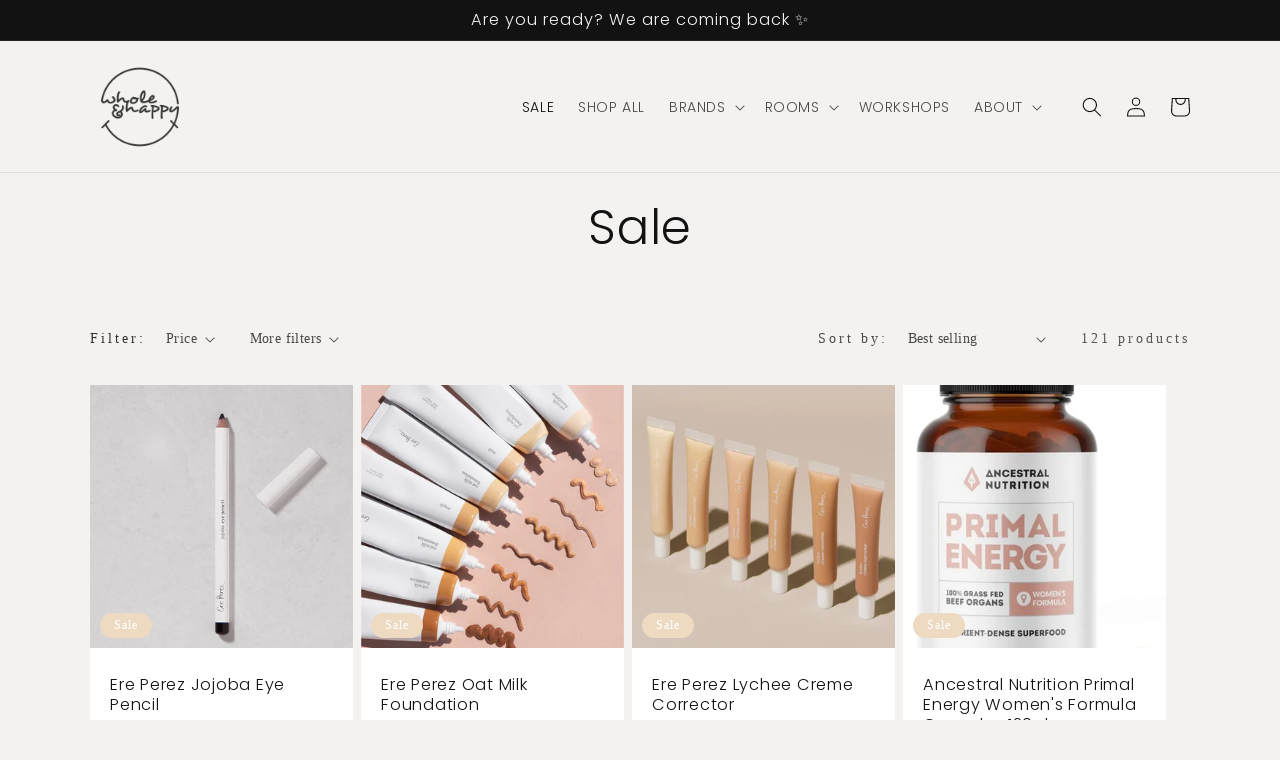

--- FILE ---
content_type: text/html; charset=utf-8
request_url: https://wholeandhappy.com.au/collections/sale-1
body_size: 33610
content:
<!doctype html>
<html class="no-js" lang="en">
  <head>
    <meta charset="utf-8">
    <meta http-equiv="X-UA-Compatible" content="IE=edge">
    <meta name="viewport" content="width=device-width,initial-scale=1">
    <meta name="theme-color" content="">
    <link rel="canonical" href="https://wholeandhappy.com.au/collections/sale-1">
    <link rel="preconnect" href="https://cdn.shopify.com" crossorigin><link rel="icon" type="image/png" href="//wholeandhappy.com.au/cdn/shop/files/Whole_Happy_Logo_Grey_NoTag_CMYK-01.png?crop=center&height=32&v=1666663946&width=32"><link rel="preconnect" href="https://fonts.shopifycdn.com" crossorigin><title>
      Sale
 &ndash; Whole &amp; Happy</title>

    

    

<meta property="og:site_name" content="Whole &amp; Happy">
<meta property="og:url" content="https://wholeandhappy.com.au/collections/sale-1">
<meta property="og:title" content="Sale">
<meta property="og:type" content="website">
<meta property="og:description" content="Whole &amp; Happy"><meta name="twitter:card" content="summary_large_image">
<meta name="twitter:title" content="Sale">
<meta name="twitter:description" content="Whole &amp; Happy">


    <script src="//wholeandhappy.com.au/cdn/shop/t/16/assets/global.js?v=149496944046504657681666740754" defer="defer"></script>
    <script>window.performance && window.performance.mark && window.performance.mark('shopify.content_for_header.start');</script><meta id="shopify-digital-wallet" name="shopify-digital-wallet" content="/22354863/digital_wallets/dialog">
<meta name="shopify-checkout-api-token" content="28adc9f579642ca0ced2a3c1e581c69f">
<link rel="alternate" type="application/atom+xml" title="Feed" href="/collections/sale-1.atom" />
<link rel="next" href="/collections/sale-1?page=2">
<link rel="alternate" type="application/json+oembed" href="https://wholeandhappy.com.au/collections/sale-1.oembed">
<script async="async" src="/checkouts/internal/preloads.js?locale=en-AU"></script>
<link rel="preconnect" href="https://shop.app" crossorigin="anonymous">
<script async="async" src="https://shop.app/checkouts/internal/preloads.js?locale=en-AU&shop_id=22354863" crossorigin="anonymous"></script>
<script id="apple-pay-shop-capabilities" type="application/json">{"shopId":22354863,"countryCode":"AU","currencyCode":"AUD","merchantCapabilities":["supports3DS"],"merchantId":"gid:\/\/shopify\/Shop\/22354863","merchantName":"Whole \u0026 Happy","requiredBillingContactFields":["postalAddress","email","phone"],"requiredShippingContactFields":["postalAddress","email","phone"],"shippingType":"shipping","supportedNetworks":["visa","masterCard","amex","jcb"],"total":{"type":"pending","label":"Whole \u0026 Happy","amount":"1.00"},"shopifyPaymentsEnabled":true,"supportsSubscriptions":true}</script>
<script id="shopify-features" type="application/json">{"accessToken":"28adc9f579642ca0ced2a3c1e581c69f","betas":["rich-media-storefront-analytics"],"domain":"wholeandhappy.com.au","predictiveSearch":true,"shopId":22354863,"locale":"en"}</script>
<script>var Shopify = Shopify || {};
Shopify.shop = "whole-happy.myshopify.com";
Shopify.locale = "en";
Shopify.currency = {"active":"AUD","rate":"1.0"};
Shopify.country = "AU";
Shopify.theme = {"name":"Dawn edited","id":125449797693,"schema_name":"Dawn","schema_version":"7.0.1","theme_store_id":887,"role":"main"};
Shopify.theme.handle = "null";
Shopify.theme.style = {"id":null,"handle":null};
Shopify.cdnHost = "wholeandhappy.com.au/cdn";
Shopify.routes = Shopify.routes || {};
Shopify.routes.root = "/";</script>
<script type="module">!function(o){(o.Shopify=o.Shopify||{}).modules=!0}(window);</script>
<script>!function(o){function n(){var o=[];function n(){o.push(Array.prototype.slice.apply(arguments))}return n.q=o,n}var t=o.Shopify=o.Shopify||{};t.loadFeatures=n(),t.autoloadFeatures=n()}(window);</script>
<script>
  window.ShopifyPay = window.ShopifyPay || {};
  window.ShopifyPay.apiHost = "shop.app\/pay";
  window.ShopifyPay.redirectState = null;
</script>
<script id="shop-js-analytics" type="application/json">{"pageType":"collection"}</script>
<script defer="defer" async type="module" src="//wholeandhappy.com.au/cdn/shopifycloud/shop-js/modules/v2/client.init-shop-cart-sync_IZsNAliE.en.esm.js"></script>
<script defer="defer" async type="module" src="//wholeandhappy.com.au/cdn/shopifycloud/shop-js/modules/v2/chunk.common_0OUaOowp.esm.js"></script>
<script type="module">
  await import("//wholeandhappy.com.au/cdn/shopifycloud/shop-js/modules/v2/client.init-shop-cart-sync_IZsNAliE.en.esm.js");
await import("//wholeandhappy.com.au/cdn/shopifycloud/shop-js/modules/v2/chunk.common_0OUaOowp.esm.js");

  window.Shopify.SignInWithShop?.initShopCartSync?.({"fedCMEnabled":true,"windoidEnabled":true});

</script>
<script>
  window.Shopify = window.Shopify || {};
  if (!window.Shopify.featureAssets) window.Shopify.featureAssets = {};
  window.Shopify.featureAssets['shop-js'] = {"shop-cart-sync":["modules/v2/client.shop-cart-sync_DLOhI_0X.en.esm.js","modules/v2/chunk.common_0OUaOowp.esm.js"],"init-fed-cm":["modules/v2/client.init-fed-cm_C6YtU0w6.en.esm.js","modules/v2/chunk.common_0OUaOowp.esm.js"],"shop-button":["modules/v2/client.shop-button_BCMx7GTG.en.esm.js","modules/v2/chunk.common_0OUaOowp.esm.js"],"shop-cash-offers":["modules/v2/client.shop-cash-offers_BT26qb5j.en.esm.js","modules/v2/chunk.common_0OUaOowp.esm.js","modules/v2/chunk.modal_CGo_dVj3.esm.js"],"init-windoid":["modules/v2/client.init-windoid_B9PkRMql.en.esm.js","modules/v2/chunk.common_0OUaOowp.esm.js"],"init-shop-email-lookup-coordinator":["modules/v2/client.init-shop-email-lookup-coordinator_DZkqjsbU.en.esm.js","modules/v2/chunk.common_0OUaOowp.esm.js"],"shop-toast-manager":["modules/v2/client.shop-toast-manager_Di2EnuM7.en.esm.js","modules/v2/chunk.common_0OUaOowp.esm.js"],"shop-login-button":["modules/v2/client.shop-login-button_BtqW_SIO.en.esm.js","modules/v2/chunk.common_0OUaOowp.esm.js","modules/v2/chunk.modal_CGo_dVj3.esm.js"],"avatar":["modules/v2/client.avatar_BTnouDA3.en.esm.js"],"pay-button":["modules/v2/client.pay-button_CWa-C9R1.en.esm.js","modules/v2/chunk.common_0OUaOowp.esm.js"],"init-shop-cart-sync":["modules/v2/client.init-shop-cart-sync_IZsNAliE.en.esm.js","modules/v2/chunk.common_0OUaOowp.esm.js"],"init-customer-accounts":["modules/v2/client.init-customer-accounts_DenGwJTU.en.esm.js","modules/v2/client.shop-login-button_BtqW_SIO.en.esm.js","modules/v2/chunk.common_0OUaOowp.esm.js","modules/v2/chunk.modal_CGo_dVj3.esm.js"],"init-shop-for-new-customer-accounts":["modules/v2/client.init-shop-for-new-customer-accounts_JdHXxpS9.en.esm.js","modules/v2/client.shop-login-button_BtqW_SIO.en.esm.js","modules/v2/chunk.common_0OUaOowp.esm.js","modules/v2/chunk.modal_CGo_dVj3.esm.js"],"init-customer-accounts-sign-up":["modules/v2/client.init-customer-accounts-sign-up_D6__K_p8.en.esm.js","modules/v2/client.shop-login-button_BtqW_SIO.en.esm.js","modules/v2/chunk.common_0OUaOowp.esm.js","modules/v2/chunk.modal_CGo_dVj3.esm.js"],"checkout-modal":["modules/v2/client.checkout-modal_C_ZQDY6s.en.esm.js","modules/v2/chunk.common_0OUaOowp.esm.js","modules/v2/chunk.modal_CGo_dVj3.esm.js"],"shop-follow-button":["modules/v2/client.shop-follow-button_XetIsj8l.en.esm.js","modules/v2/chunk.common_0OUaOowp.esm.js","modules/v2/chunk.modal_CGo_dVj3.esm.js"],"lead-capture":["modules/v2/client.lead-capture_DvA72MRN.en.esm.js","modules/v2/chunk.common_0OUaOowp.esm.js","modules/v2/chunk.modal_CGo_dVj3.esm.js"],"shop-login":["modules/v2/client.shop-login_ClXNxyh6.en.esm.js","modules/v2/chunk.common_0OUaOowp.esm.js","modules/v2/chunk.modal_CGo_dVj3.esm.js"],"payment-terms":["modules/v2/client.payment-terms_CNlwjfZz.en.esm.js","modules/v2/chunk.common_0OUaOowp.esm.js","modules/v2/chunk.modal_CGo_dVj3.esm.js"]};
</script>
<script>(function() {
  var isLoaded = false;
  function asyncLoad() {
    if (isLoaded) return;
    isLoaded = true;
    var urls = ["https:\/\/app.roartheme.com\/quickshop\/lib\/assets\/quickshop.js?1532841316\u0026shop=whole-happy.myshopify.com","https:\/\/cdn.shopify.com\/s\/files\/1\/2235\/4863\/t\/12\/assets\/sca-qv-scripts-noconfig.js?167\u0026shop=whole-happy.myshopify.com"];
    for (var i = 0; i < urls.length; i++) {
      var s = document.createElement('script');
      s.type = 'text/javascript';
      s.async = true;
      s.src = urls[i];
      var x = document.getElementsByTagName('script')[0];
      x.parentNode.insertBefore(s, x);
    }
  };
  if(window.attachEvent) {
    window.attachEvent('onload', asyncLoad);
  } else {
    window.addEventListener('load', asyncLoad, false);
  }
})();</script>
<script id="__st">var __st={"a":22354863,"offset":39600,"reqid":"de2a0229-4c66-4450-b9d3-79af5ef848ac-1768441457","pageurl":"wholeandhappy.com.au\/collections\/sale-1","u":"316375c517ce","p":"collection","rtyp":"collection","rid":275173670973};</script>
<script>window.ShopifyPaypalV4VisibilityTracking = true;</script>
<script id="captcha-bootstrap">!function(){'use strict';const t='contact',e='account',n='new_comment',o=[[t,t],['blogs',n],['comments',n],[t,'customer']],c=[[e,'customer_login'],[e,'guest_login'],[e,'recover_customer_password'],[e,'create_customer']],r=t=>t.map((([t,e])=>`form[action*='/${t}']:not([data-nocaptcha='true']) input[name='form_type'][value='${e}']`)).join(','),a=t=>()=>t?[...document.querySelectorAll(t)].map((t=>t.form)):[];function s(){const t=[...o],e=r(t);return a(e)}const i='password',u='form_key',d=['recaptcha-v3-token','g-recaptcha-response','h-captcha-response',i],f=()=>{try{return window.sessionStorage}catch{return}},m='__shopify_v',_=t=>t.elements[u];function p(t,e,n=!1){try{const o=window.sessionStorage,c=JSON.parse(o.getItem(e)),{data:r}=function(t){const{data:e,action:n}=t;return t[m]||n?{data:e,action:n}:{data:t,action:n}}(c);for(const[e,n]of Object.entries(r))t.elements[e]&&(t.elements[e].value=n);n&&o.removeItem(e)}catch(o){console.error('form repopulation failed',{error:o})}}const l='form_type',E='cptcha';function T(t){t.dataset[E]=!0}const w=window,h=w.document,L='Shopify',v='ce_forms',y='captcha';let A=!1;((t,e)=>{const n=(g='f06e6c50-85a8-45c8-87d0-21a2b65856fe',I='https://cdn.shopify.com/shopifycloud/storefront-forms-hcaptcha/ce_storefront_forms_captcha_hcaptcha.v1.5.2.iife.js',D={infoText:'Protected by hCaptcha',privacyText:'Privacy',termsText:'Terms'},(t,e,n)=>{const o=w[L][v],c=o.bindForm;if(c)return c(t,g,e,D).then(n);var r;o.q.push([[t,g,e,D],n]),r=I,A||(h.body.append(Object.assign(h.createElement('script'),{id:'captcha-provider',async:!0,src:r})),A=!0)});var g,I,D;w[L]=w[L]||{},w[L][v]=w[L][v]||{},w[L][v].q=[],w[L][y]=w[L][y]||{},w[L][y].protect=function(t,e){n(t,void 0,e),T(t)},Object.freeze(w[L][y]),function(t,e,n,w,h,L){const[v,y,A,g]=function(t,e,n){const i=e?o:[],u=t?c:[],d=[...i,...u],f=r(d),m=r(i),_=r(d.filter((([t,e])=>n.includes(e))));return[a(f),a(m),a(_),s()]}(w,h,L),I=t=>{const e=t.target;return e instanceof HTMLFormElement?e:e&&e.form},D=t=>v().includes(t);t.addEventListener('submit',(t=>{const e=I(t);if(!e)return;const n=D(e)&&!e.dataset.hcaptchaBound&&!e.dataset.recaptchaBound,o=_(e),c=g().includes(e)&&(!o||!o.value);(n||c)&&t.preventDefault(),c&&!n&&(function(t){try{if(!f())return;!function(t){const e=f();if(!e)return;const n=_(t);if(!n)return;const o=n.value;o&&e.removeItem(o)}(t);const e=Array.from(Array(32),(()=>Math.random().toString(36)[2])).join('');!function(t,e){_(t)||t.append(Object.assign(document.createElement('input'),{type:'hidden',name:u})),t.elements[u].value=e}(t,e),function(t,e){const n=f();if(!n)return;const o=[...t.querySelectorAll(`input[type='${i}']`)].map((({name:t})=>t)),c=[...d,...o],r={};for(const[a,s]of new FormData(t).entries())c.includes(a)||(r[a]=s);n.setItem(e,JSON.stringify({[m]:1,action:t.action,data:r}))}(t,e)}catch(e){console.error('failed to persist form',e)}}(e),e.submit())}));const S=(t,e)=>{t&&!t.dataset[E]&&(n(t,e.some((e=>e===t))),T(t))};for(const o of['focusin','change'])t.addEventListener(o,(t=>{const e=I(t);D(e)&&S(e,y())}));const B=e.get('form_key'),M=e.get(l),P=B&&M;t.addEventListener('DOMContentLoaded',(()=>{const t=y();if(P)for(const e of t)e.elements[l].value===M&&p(e,B);[...new Set([...A(),...v().filter((t=>'true'===t.dataset.shopifyCaptcha))])].forEach((e=>S(e,t)))}))}(h,new URLSearchParams(w.location.search),n,t,e,['guest_login'])})(!0,!0)}();</script>
<script integrity="sha256-4kQ18oKyAcykRKYeNunJcIwy7WH5gtpwJnB7kiuLZ1E=" data-source-attribution="shopify.loadfeatures" defer="defer" src="//wholeandhappy.com.au/cdn/shopifycloud/storefront/assets/storefront/load_feature-a0a9edcb.js" crossorigin="anonymous"></script>
<script crossorigin="anonymous" defer="defer" src="//wholeandhappy.com.au/cdn/shopifycloud/storefront/assets/shopify_pay/storefront-65b4c6d7.js?v=20250812"></script>
<script data-source-attribution="shopify.dynamic_checkout.dynamic.init">var Shopify=Shopify||{};Shopify.PaymentButton=Shopify.PaymentButton||{isStorefrontPortableWallets:!0,init:function(){window.Shopify.PaymentButton.init=function(){};var t=document.createElement("script");t.src="https://wholeandhappy.com.au/cdn/shopifycloud/portable-wallets/latest/portable-wallets.en.js",t.type="module",document.head.appendChild(t)}};
</script>
<script data-source-attribution="shopify.dynamic_checkout.buyer_consent">
  function portableWalletsHideBuyerConsent(e){var t=document.getElementById("shopify-buyer-consent"),n=document.getElementById("shopify-subscription-policy-button");t&&n&&(t.classList.add("hidden"),t.setAttribute("aria-hidden","true"),n.removeEventListener("click",e))}function portableWalletsShowBuyerConsent(e){var t=document.getElementById("shopify-buyer-consent"),n=document.getElementById("shopify-subscription-policy-button");t&&n&&(t.classList.remove("hidden"),t.removeAttribute("aria-hidden"),n.addEventListener("click",e))}window.Shopify?.PaymentButton&&(window.Shopify.PaymentButton.hideBuyerConsent=portableWalletsHideBuyerConsent,window.Shopify.PaymentButton.showBuyerConsent=portableWalletsShowBuyerConsent);
</script>
<script data-source-attribution="shopify.dynamic_checkout.cart.bootstrap">document.addEventListener("DOMContentLoaded",(function(){function t(){return document.querySelector("shopify-accelerated-checkout-cart, shopify-accelerated-checkout")}if(t())Shopify.PaymentButton.init();else{new MutationObserver((function(e,n){t()&&(Shopify.PaymentButton.init(),n.disconnect())})).observe(document.body,{childList:!0,subtree:!0})}}));
</script>
<link id="shopify-accelerated-checkout-styles" rel="stylesheet" media="screen" href="https://wholeandhappy.com.au/cdn/shopifycloud/portable-wallets/latest/accelerated-checkout-backwards-compat.css" crossorigin="anonymous">
<style id="shopify-accelerated-checkout-cart">
        #shopify-buyer-consent {
  margin-top: 1em;
  display: inline-block;
  width: 100%;
}

#shopify-buyer-consent.hidden {
  display: none;
}

#shopify-subscription-policy-button {
  background: none;
  border: none;
  padding: 0;
  text-decoration: underline;
  font-size: inherit;
  cursor: pointer;
}

#shopify-subscription-policy-button::before {
  box-shadow: none;
}

      </style>
<script id="sections-script" data-sections="header,footer" defer="defer" src="//wholeandhappy.com.au/cdn/shop/t/16/compiled_assets/scripts.js?696"></script>
<script>window.performance && window.performance.mark && window.performance.mark('shopify.content_for_header.end');</script>


    <style data-shopify>
      
      
      
      
      @font-face {
  font-family: Poppins;
  font-weight: 300;
  font-style: normal;
  font-display: swap;
  src: url("//wholeandhappy.com.au/cdn/fonts/poppins/poppins_n3.05f58335c3209cce17da4f1f1ab324ebe2982441.woff2") format("woff2"),
       url("//wholeandhappy.com.au/cdn/fonts/poppins/poppins_n3.6971368e1f131d2c8ff8e3a44a36b577fdda3ff5.woff") format("woff");
}


      :root {
        --font-body-family: Garamond, Baskerville, Caslon, serif;
        --font-body-style: normal;
        --font-body-weight: 400;
        --font-body-weight-bold: 700;

        --font-heading-family: Poppins, sans-serif;
        --font-heading-style: normal;
        --font-heading-weight: 300;

        --font-body-scale: 1.0;
        --font-heading-scale: 1.25;

        --color-base-text: 18, 18, 18;
        --color-shadow: 18, 18, 18;
        --color-base-background-1: 243, 242, 240;
        --color-base-background-2: 255, 255, 255;
        --color-base-solid-button-labels: 255, 255, 255;
        --color-base-outline-button-labels: 18, 18, 18;
        --color-base-accent-1: 180, 204, 202;
        --color-base-accent-2: 237, 218, 193;
        --payment-terms-background-color: #f3f2f0;

        --gradient-base-background-1: #f3f2f0;
        --gradient-base-background-2: #ffffff;
        --gradient-base-accent-1: #b4ccca;
        --gradient-base-accent-2: #eddac1;

        --media-padding: px;
        --media-border-opacity: 0.05;
        --media-border-width: 1px;
        --media-radius: 0px;
        --media-shadow-opacity: 0.0;
        --media-shadow-horizontal-offset: 0px;
        --media-shadow-vertical-offset: 4px;
        --media-shadow-blur-radius: 5px;
        --media-shadow-visible: 0;

        --page-width: 120rem;
        --page-width-margin: 0rem;

        --product-card-image-padding: 0.0rem;
        --product-card-corner-radius: 0.0rem;
        --product-card-text-alignment: left;
        --product-card-border-width: 0.0rem;
        --product-card-border-opacity: 0.1;
        --product-card-shadow-opacity: 0.0;
        --product-card-shadow-visible: 0;
        --product-card-shadow-horizontal-offset: 0.0rem;
        --product-card-shadow-vertical-offset: 0.4rem;
        --product-card-shadow-blur-radius: 0.5rem;

        --collection-card-image-padding: 0.0rem;
        --collection-card-corner-radius: 0.0rem;
        --collection-card-text-alignment: left;
        --collection-card-border-width: 0.0rem;
        --collection-card-border-opacity: 0.1;
        --collection-card-shadow-opacity: 0.0;
        --collection-card-shadow-visible: 0;
        --collection-card-shadow-horizontal-offset: 0.0rem;
        --collection-card-shadow-vertical-offset: 0.4rem;
        --collection-card-shadow-blur-radius: 0.5rem;

        --blog-card-image-padding: 0.0rem;
        --blog-card-corner-radius: 0.0rem;
        --blog-card-text-alignment: center;
        --blog-card-border-width: 0.0rem;
        --blog-card-border-opacity: 0.0;
        --blog-card-shadow-opacity: 0.0;
        --blog-card-shadow-visible: 0;
        --blog-card-shadow-horizontal-offset: 0.0rem;
        --blog-card-shadow-vertical-offset: 0.4rem;
        --blog-card-shadow-blur-radius: 0.5rem;

        --badge-corner-radius: 4.0rem;

        --popup-border-width: 1px;
        --popup-border-opacity: 0.1;
        --popup-corner-radius: 0px;
        --popup-shadow-opacity: 0.0;
        --popup-shadow-horizontal-offset: 0px;
        --popup-shadow-vertical-offset: 4px;
        --popup-shadow-blur-radius: 5px;

        --drawer-border-width: 1px;
        --drawer-border-opacity: 0.1;
        --drawer-shadow-opacity: 0.0;
        --drawer-shadow-horizontal-offset: 0px;
        --drawer-shadow-vertical-offset: 4px;
        --drawer-shadow-blur-radius: 5px;

        --spacing-sections-desktop: 0px;
        --spacing-sections-mobile: 0px;

        --grid-desktop-vertical-spacing: 8px;
        --grid-desktop-horizontal-spacing: 8px;
        --grid-mobile-vertical-spacing: 4px;
        --grid-mobile-horizontal-spacing: 4px;

        --text-boxes-border-opacity: 0.1;
        --text-boxes-border-width: 0px;
        --text-boxes-radius: 0px;
        --text-boxes-shadow-opacity: 0.0;
        --text-boxes-shadow-visible: 0;
        --text-boxes-shadow-horizontal-offset: 0px;
        --text-boxes-shadow-vertical-offset: 4px;
        --text-boxes-shadow-blur-radius: 5px;

        --buttons-radius: 0px;
        --buttons-radius-outset: 0px;
        --buttons-border-width: 1px;
        --buttons-border-opacity: 1.0;
        --buttons-shadow-opacity: 0.0;
        --buttons-shadow-visible: 0;
        --buttons-shadow-horizontal-offset: 0px;
        --buttons-shadow-vertical-offset: 4px;
        --buttons-shadow-blur-radius: 5px;
        --buttons-border-offset: 0px;

        --inputs-radius: 0px;
        --inputs-border-width: 1px;
        --inputs-border-opacity: 0.55;
        --inputs-shadow-opacity: 0.0;
        --inputs-shadow-horizontal-offset: 0px;
        --inputs-margin-offset: 0px;
        --inputs-shadow-vertical-offset: 4px;
        --inputs-shadow-blur-radius: 5px;
        --inputs-radius-outset: 0px;

        --variant-pills-radius: 40px;
        --variant-pills-border-width: 1px;
        --variant-pills-border-opacity: 0.55;
        --variant-pills-shadow-opacity: 0.0;
        --variant-pills-shadow-horizontal-offset: 0px;
        --variant-pills-shadow-vertical-offset: 4px;
        --variant-pills-shadow-blur-radius: 5px;
      }

      *,
      *::before,
      *::after {
        box-sizing: inherit;
      }

      html {
        box-sizing: border-box;
        font-size: calc(var(--font-body-scale) * 62.5%);
        height: 100%;
      }

      body {
        display: grid;
        grid-template-rows: auto auto 1fr auto;
        grid-template-columns: 100%;
        min-height: 100%;
        margin: 0;
        font-size: 1.5rem;
        letter-spacing: 0.06rem;
        line-height: calc(1 + 0.8 / var(--font-body-scale));
        font-family: var(--font-body-family);
        font-style: var(--font-body-style);
        font-weight: var(--font-body-weight);
      }

      @media screen and (min-width: 750px) {
        body {
          font-size: 1.6rem;
        }
      }
    </style>

    <link href="//wholeandhappy.com.au/cdn/shop/t/16/assets/base.css?v=172732134606867846091675911203" rel="stylesheet" type="text/css" media="all" />
<link rel="preload" as="font" href="//wholeandhappy.com.au/cdn/fonts/poppins/poppins_n3.05f58335c3209cce17da4f1f1ab324ebe2982441.woff2" type="font/woff2" crossorigin><script>document.documentElement.className = document.documentElement.className.replace('no-js', 'js');
    if (Shopify.designMode) {
      document.documentElement.classList.add('shopify-design-mode');
    }
    </script>
  <link href="https://monorail-edge.shopifysvc.com" rel="dns-prefetch">
<script>(function(){if ("sendBeacon" in navigator && "performance" in window) {try {var session_token_from_headers = performance.getEntriesByType('navigation')[0].serverTiming.find(x => x.name == '_s').description;} catch {var session_token_from_headers = undefined;}var session_cookie_matches = document.cookie.match(/_shopify_s=([^;]*)/);var session_token_from_cookie = session_cookie_matches && session_cookie_matches.length === 2 ? session_cookie_matches[1] : "";var session_token = session_token_from_headers || session_token_from_cookie || "";function handle_abandonment_event(e) {var entries = performance.getEntries().filter(function(entry) {return /monorail-edge.shopifysvc.com/.test(entry.name);});if (!window.abandonment_tracked && entries.length === 0) {window.abandonment_tracked = true;var currentMs = Date.now();var navigation_start = performance.timing.navigationStart;var payload = {shop_id: 22354863,url: window.location.href,navigation_start,duration: currentMs - navigation_start,session_token,page_type: "collection"};window.navigator.sendBeacon("https://monorail-edge.shopifysvc.com/v1/produce", JSON.stringify({schema_id: "online_store_buyer_site_abandonment/1.1",payload: payload,metadata: {event_created_at_ms: currentMs,event_sent_at_ms: currentMs}}));}}window.addEventListener('pagehide', handle_abandonment_event);}}());</script>
<script id="web-pixels-manager-setup">(function e(e,d,r,n,o){if(void 0===o&&(o={}),!Boolean(null===(a=null===(i=window.Shopify)||void 0===i?void 0:i.analytics)||void 0===a?void 0:a.replayQueue)){var i,a;window.Shopify=window.Shopify||{};var t=window.Shopify;t.analytics=t.analytics||{};var s=t.analytics;s.replayQueue=[],s.publish=function(e,d,r){return s.replayQueue.push([e,d,r]),!0};try{self.performance.mark("wpm:start")}catch(e){}var l=function(){var e={modern:/Edge?\/(1{2}[4-9]|1[2-9]\d|[2-9]\d{2}|\d{4,})\.\d+(\.\d+|)|Firefox\/(1{2}[4-9]|1[2-9]\d|[2-9]\d{2}|\d{4,})\.\d+(\.\d+|)|Chrom(ium|e)\/(9{2}|\d{3,})\.\d+(\.\d+|)|(Maci|X1{2}).+ Version\/(15\.\d+|(1[6-9]|[2-9]\d|\d{3,})\.\d+)([,.]\d+|)( \(\w+\)|)( Mobile\/\w+|) Safari\/|Chrome.+OPR\/(9{2}|\d{3,})\.\d+\.\d+|(CPU[ +]OS|iPhone[ +]OS|CPU[ +]iPhone|CPU IPhone OS|CPU iPad OS)[ +]+(15[._]\d+|(1[6-9]|[2-9]\d|\d{3,})[._]\d+)([._]\d+|)|Android:?[ /-](13[3-9]|1[4-9]\d|[2-9]\d{2}|\d{4,})(\.\d+|)(\.\d+|)|Android.+Firefox\/(13[5-9]|1[4-9]\d|[2-9]\d{2}|\d{4,})\.\d+(\.\d+|)|Android.+Chrom(ium|e)\/(13[3-9]|1[4-9]\d|[2-9]\d{2}|\d{4,})\.\d+(\.\d+|)|SamsungBrowser\/([2-9]\d|\d{3,})\.\d+/,legacy:/Edge?\/(1[6-9]|[2-9]\d|\d{3,})\.\d+(\.\d+|)|Firefox\/(5[4-9]|[6-9]\d|\d{3,})\.\d+(\.\d+|)|Chrom(ium|e)\/(5[1-9]|[6-9]\d|\d{3,})\.\d+(\.\d+|)([\d.]+$|.*Safari\/(?![\d.]+ Edge\/[\d.]+$))|(Maci|X1{2}).+ Version\/(10\.\d+|(1[1-9]|[2-9]\d|\d{3,})\.\d+)([,.]\d+|)( \(\w+\)|)( Mobile\/\w+|) Safari\/|Chrome.+OPR\/(3[89]|[4-9]\d|\d{3,})\.\d+\.\d+|(CPU[ +]OS|iPhone[ +]OS|CPU[ +]iPhone|CPU IPhone OS|CPU iPad OS)[ +]+(10[._]\d+|(1[1-9]|[2-9]\d|\d{3,})[._]\d+)([._]\d+|)|Android:?[ /-](13[3-9]|1[4-9]\d|[2-9]\d{2}|\d{4,})(\.\d+|)(\.\d+|)|Mobile Safari.+OPR\/([89]\d|\d{3,})\.\d+\.\d+|Android.+Firefox\/(13[5-9]|1[4-9]\d|[2-9]\d{2}|\d{4,})\.\d+(\.\d+|)|Android.+Chrom(ium|e)\/(13[3-9]|1[4-9]\d|[2-9]\d{2}|\d{4,})\.\d+(\.\d+|)|Android.+(UC? ?Browser|UCWEB|U3)[ /]?(15\.([5-9]|\d{2,})|(1[6-9]|[2-9]\d|\d{3,})\.\d+)\.\d+|SamsungBrowser\/(5\.\d+|([6-9]|\d{2,})\.\d+)|Android.+MQ{2}Browser\/(14(\.(9|\d{2,})|)|(1[5-9]|[2-9]\d|\d{3,})(\.\d+|))(\.\d+|)|K[Aa][Ii]OS\/(3\.\d+|([4-9]|\d{2,})\.\d+)(\.\d+|)/},d=e.modern,r=e.legacy,n=navigator.userAgent;return n.match(d)?"modern":n.match(r)?"legacy":"unknown"}(),u="modern"===l?"modern":"legacy",c=(null!=n?n:{modern:"",legacy:""})[u],f=function(e){return[e.baseUrl,"/wpm","/b",e.hashVersion,"modern"===e.buildTarget?"m":"l",".js"].join("")}({baseUrl:d,hashVersion:r,buildTarget:u}),m=function(e){var d=e.version,r=e.bundleTarget,n=e.surface,o=e.pageUrl,i=e.monorailEndpoint;return{emit:function(e){var a=e.status,t=e.errorMsg,s=(new Date).getTime(),l=JSON.stringify({metadata:{event_sent_at_ms:s},events:[{schema_id:"web_pixels_manager_load/3.1",payload:{version:d,bundle_target:r,page_url:o,status:a,surface:n,error_msg:t},metadata:{event_created_at_ms:s}}]});if(!i)return console&&console.warn&&console.warn("[Web Pixels Manager] No Monorail endpoint provided, skipping logging."),!1;try{return self.navigator.sendBeacon.bind(self.navigator)(i,l)}catch(e){}var u=new XMLHttpRequest;try{return u.open("POST",i,!0),u.setRequestHeader("Content-Type","text/plain"),u.send(l),!0}catch(e){return console&&console.warn&&console.warn("[Web Pixels Manager] Got an unhandled error while logging to Monorail."),!1}}}}({version:r,bundleTarget:l,surface:e.surface,pageUrl:self.location.href,monorailEndpoint:e.monorailEndpoint});try{o.browserTarget=l,function(e){var d=e.src,r=e.async,n=void 0===r||r,o=e.onload,i=e.onerror,a=e.sri,t=e.scriptDataAttributes,s=void 0===t?{}:t,l=document.createElement("script"),u=document.querySelector("head"),c=document.querySelector("body");if(l.async=n,l.src=d,a&&(l.integrity=a,l.crossOrigin="anonymous"),s)for(var f in s)if(Object.prototype.hasOwnProperty.call(s,f))try{l.dataset[f]=s[f]}catch(e){}if(o&&l.addEventListener("load",o),i&&l.addEventListener("error",i),u)u.appendChild(l);else{if(!c)throw new Error("Did not find a head or body element to append the script");c.appendChild(l)}}({src:f,async:!0,onload:function(){if(!function(){var e,d;return Boolean(null===(d=null===(e=window.Shopify)||void 0===e?void 0:e.analytics)||void 0===d?void 0:d.initialized)}()){var d=window.webPixelsManager.init(e)||void 0;if(d){var r=window.Shopify.analytics;r.replayQueue.forEach((function(e){var r=e[0],n=e[1],o=e[2];d.publishCustomEvent(r,n,o)})),r.replayQueue=[],r.publish=d.publishCustomEvent,r.visitor=d.visitor,r.initialized=!0}}},onerror:function(){return m.emit({status:"failed",errorMsg:"".concat(f," has failed to load")})},sri:function(e){var d=/^sha384-[A-Za-z0-9+/=]+$/;return"string"==typeof e&&d.test(e)}(c)?c:"",scriptDataAttributes:o}),m.emit({status:"loading"})}catch(e){m.emit({status:"failed",errorMsg:(null==e?void 0:e.message)||"Unknown error"})}}})({shopId: 22354863,storefrontBaseUrl: "https://wholeandhappy.com.au",extensionsBaseUrl: "https://extensions.shopifycdn.com/cdn/shopifycloud/web-pixels-manager",monorailEndpoint: "https://monorail-edge.shopifysvc.com/unstable/produce_batch",surface: "storefront-renderer",enabledBetaFlags: ["2dca8a86"],webPixelsConfigList: [{"id":"153976893","configuration":"{\"pixel_id\":\"959918364499081\",\"pixel_type\":\"facebook_pixel\",\"metaapp_system_user_token\":\"-\"}","eventPayloadVersion":"v1","runtimeContext":"OPEN","scriptVersion":"ca16bc87fe92b6042fbaa3acc2fbdaa6","type":"APP","apiClientId":2329312,"privacyPurposes":["ANALYTICS","MARKETING","SALE_OF_DATA"],"dataSharingAdjustments":{"protectedCustomerApprovalScopes":["read_customer_address","read_customer_email","read_customer_name","read_customer_personal_data","read_customer_phone"]}},{"id":"shopify-app-pixel","configuration":"{}","eventPayloadVersion":"v1","runtimeContext":"STRICT","scriptVersion":"0450","apiClientId":"shopify-pixel","type":"APP","privacyPurposes":["ANALYTICS","MARKETING"]},{"id":"shopify-custom-pixel","eventPayloadVersion":"v1","runtimeContext":"LAX","scriptVersion":"0450","apiClientId":"shopify-pixel","type":"CUSTOM","privacyPurposes":["ANALYTICS","MARKETING"]}],isMerchantRequest: false,initData: {"shop":{"name":"Whole \u0026 Happy","paymentSettings":{"currencyCode":"AUD"},"myshopifyDomain":"whole-happy.myshopify.com","countryCode":"AU","storefrontUrl":"https:\/\/wholeandhappy.com.au"},"customer":null,"cart":null,"checkout":null,"productVariants":[],"purchasingCompany":null},},"https://wholeandhappy.com.au/cdn","7cecd0b6w90c54c6cpe92089d5m57a67346",{"modern":"","legacy":""},{"shopId":"22354863","storefrontBaseUrl":"https:\/\/wholeandhappy.com.au","extensionBaseUrl":"https:\/\/extensions.shopifycdn.com\/cdn\/shopifycloud\/web-pixels-manager","surface":"storefront-renderer","enabledBetaFlags":"[\"2dca8a86\"]","isMerchantRequest":"false","hashVersion":"7cecd0b6w90c54c6cpe92089d5m57a67346","publish":"custom","events":"[[\"page_viewed\",{}],[\"collection_viewed\",{\"collection\":{\"id\":\"275173670973\",\"title\":\"Sale\",\"productVariants\":[{\"price\":{\"amount\":6.0,\"currencyCode\":\"AUD\"},\"product\":{\"title\":\"Tribe Earth Incense Planks\",\"vendor\":\"Tribe Earth\",\"id\":\"6648441634877\",\"untranslatedTitle\":\"Tribe Earth Incense Planks\",\"url\":\"\/products\/tribe-earth-incense-planks\",\"type\":\"\"},\"id\":\"40390057263165\",\"image\":{\"src\":\"\/\/wholeandhappy.com.au\/cdn\/shop\/products\/DTime_Angled_Raw_900x_97fdf4f3-ccc4-465b-bc32-cedc6d5492d2.webp?v=1668988126\"},\"sku\":\"1944\",\"title\":\"Dreamtime\",\"untranslatedTitle\":\"Dreamtime\"},{\"price\":{\"amount\":20.0,\"currencyCode\":\"AUD\"},\"product\":{\"title\":\"Ere Perez Jojoba Eye Pencil\",\"vendor\":\"Ere Perez\",\"id\":\"4453331402813\",\"untranslatedTitle\":\"Ere Perez Jojoba Eye Pencil\",\"url\":\"\/products\/jojoba-eye-pencil\",\"type\":\"make up\"},\"id\":\"31739572092989\",\"image\":{\"src\":\"\/\/wholeandhappy.com.au\/cdn\/shop\/products\/6090080321716_stone_50x50_2fee154d-d63b-4d43-aa86-7c6bc379a2b7.webp?v=1668045169\"},\"sku\":\"556\",\"title\":\"Stone\",\"untranslatedTitle\":\"Stone\"},{\"price\":{\"amount\":25.0,\"currencyCode\":\"AUD\"},\"product\":{\"title\":\"Ere Perez Oat Milk Foundation\",\"vendor\":\"Ere Perez\",\"id\":\"4414862852157\",\"untranslatedTitle\":\"Ere Perez Oat Milk Foundation\",\"url\":\"\/products\/oat-milk-foundation\",\"type\":\"make up\"},\"id\":\"31911581941821\",\"image\":{\"src\":\"\/\/wholeandhappy.com.au\/cdn\/shop\/products\/ere-perez-oatmilk-foundation-web-new-all2_568x756_fc77f289-6ace-4546-a0cc-9ff80650af53.webp?v=1668045985\"},\"sku\":\"572\",\"title\":\"Mocha\",\"untranslatedTitle\":\"Mocha\"},{\"price\":{\"amount\":10.0,\"currencyCode\":\"AUD\"},\"product\":{\"title\":\"Rosalina Toilet Cleaning Bombs\",\"vendor\":\"Urthly Organics\",\"id\":\"102072614942\",\"untranslatedTitle\":\"Rosalina Toilet Cleaning Bombs\",\"url\":\"\/products\/toilet-bomb\",\"type\":\"HEALTH, BEAUTY AND HOUSEHOLD\"},\"id\":\"32004959469629\",\"image\":{\"src\":\"\/\/wholeandhappy.com.au\/cdn\/shop\/products\/TTAbs_Faded.jpg?v=1532513693\"},\"sku\":\"1733\",\"title\":\"Default Title\",\"untranslatedTitle\":\"Default Title\"},{\"price\":{\"amount\":1.5,\"currencyCode\":\"AUD\"},\"product\":{\"title\":\"Amber Glass Roller bottle with Metal Ball\",\"vendor\":\"Centaur\",\"id\":\"1876099498045\",\"untranslatedTitle\":\"Amber Glass Roller bottle with Metal Ball\",\"url\":\"\/products\/amber-thick-glass-roller-bottle-with-metal-ball\",\"type\":\"HEALTH, BEAUTY AND HOUSEHOLD\"},\"id\":\"14134604398653\",\"image\":{\"src\":\"\/\/wholeandhappy.com.au\/cdn\/shop\/products\/10ml-amber-black-lid.jpg?v=1555721092\"},\"sku\":\"58\",\"title\":\"5ml\",\"untranslatedTitle\":\"5ml\"},{\"price\":{\"amount\":25.0,\"currencyCode\":\"AUD\"},\"product\":{\"title\":\"Ere Perez Lychee Creme Corrector\",\"vendor\":\"Ere Perez\",\"id\":\"6937632342077\",\"untranslatedTitle\":\"Ere Perez Lychee Creme Corrector\",\"url\":\"\/products\/ere-perez-lychee-creme-corrector\",\"type\":\"make up\"},\"id\":\"40367466840125\",\"image\":{\"src\":\"\/\/wholeandhappy.com.au\/cdn\/shop\/products\/7236566843572_uno_50x50_3c7fdedf-89d3-48b5-9295-d4f5bffee2ca.webp?v=1668041136\"},\"sku\":null,\"title\":\"Uno\",\"untranslatedTitle\":\"Uno\"},{\"price\":{\"amount\":12.0,\"currencyCode\":\"AUD\"},\"product\":{\"title\":\"Goodeau Mineral Deodorant 60g\",\"vendor\":\"Goodeau\",\"id\":\"6982638108733\",\"untranslatedTitle\":\"Goodeau Mineral Deodorant 60g\",\"url\":\"\/products\/goodeau-mineral-deodorant-60g\",\"type\":\"\"},\"id\":\"40481391444029\",\"image\":{\"src\":\"\/\/wholeandhappy.com.au\/cdn\/shop\/products\/NadaDeodorant-01_900x_841d63e9-6121-49f0-a54d-784c89772019.webp?v=1675051415\"},\"sku\":null,\"title\":\"Nada\",\"untranslatedTitle\":\"Nada\"},{\"price\":{\"amount\":18.0,\"currencyCode\":\"AUD\"},\"product\":{\"title\":\"SunButter Sunscreen SPF50\",\"vendor\":\"Full Moon\",\"id\":\"6648427577405\",\"untranslatedTitle\":\"SunButter Sunscreen SPF50\",\"url\":\"\/products\/sunbutter-sunscreen-spf50\",\"type\":\"\"},\"id\":\"40384858030141\",\"image\":{\"src\":\"\/\/wholeandhappy.com.au\/cdn\/shop\/products\/WebsiteImages_2048x_49552b3d-7b88-432a-93ee-fd3a661bffde.webp?v=1668731873\"},\"sku\":\"1870\",\"title\":\"Original\",\"untranslatedTitle\":\"Original\"},{\"price\":{\"amount\":30.0,\"currencyCode\":\"AUD\"},\"product\":{\"title\":\"Ancestral Nutrition Primal Energy Women's Formula Capsules 120pk\",\"vendor\":\"Primal Energy\",\"id\":\"7040396296253\",\"untranslatedTitle\":\"Ancestral Nutrition Primal Energy Women's Formula Capsules 120pk\",\"url\":\"\/products\/ancestral-nutrition-primal-energy-womens-formula\",\"type\":\"\"},\"id\":\"40642176548925\",\"image\":{\"src\":\"\/\/wholeandhappy.com.au\/cdn\/shop\/files\/6c33d9d3ad016245bc82fd23aec65548_thumb_jpg.webp?v=1685926539\"},\"sku\":null,\"title\":\"Default Title\",\"untranslatedTitle\":\"Default Title\"},{\"price\":{\"amount\":20.0,\"currencyCode\":\"AUD\"},\"product\":{\"title\":\"Ere Perez Mango Lip Honey\",\"vendor\":\"Ere Perez\",\"id\":\"6648457527357\",\"untranslatedTitle\":\"Ere Perez Mango Lip Honey\",\"url\":\"\/products\/ep-mango-lip-honey-chilli\",\"type\":\"\"},\"id\":\"40367535489085\",\"image\":{\"src\":\"\/\/wholeandhappy.com.au\/cdn\/shop\/products\/6090081075380_chilli_50x50_1_d774bffa-399c-4cac-a51b-06f7160b31a2.webp?v=1668045477\"},\"sku\":\"558\",\"title\":\"Chilli\",\"untranslatedTitle\":\"Chilli\"},{\"price\":{\"amount\":1.0,\"currencyCode\":\"AUD\"},\"product\":{\"title\":\"Straw Cleaning Brush Single\",\"vendor\":\"Unique Health Products\",\"id\":\"4468431192125\",\"untranslatedTitle\":\"Straw Cleaning Brush Single\",\"url\":\"\/products\/straw-cleaning-brush-single\",\"type\":\"HEALTH, BEAUTY AND HOUSEHOLD\"},\"id\":\"31802412367933\",\"image\":{\"src\":\"\/\/wholeandhappy.com.au\/cdn\/shop\/products\/straw_cleaing_pack_1_1500x1500_crop_center_46e130b7-371e-44e1-80f8-696dde151e3c.jpg?v=1589504150\"},\"sku\":\"842\",\"title\":\"Default Title\",\"untranslatedTitle\":\"Default Title\"},{\"price\":{\"amount\":20.0,\"currencyCode\":\"AUD\"},\"product\":{\"title\":\"Ere Perez Carrot Colour Pot\",\"vendor\":\"Ere Perez\",\"id\":\"4453305122877\",\"untranslatedTitle\":\"Ere Perez Carrot Colour Pot\",\"url\":\"\/products\/carrot-colour-pot\",\"type\":\"make up\"},\"id\":\"39389539729469\",\"image\":{\"src\":\"\/\/wholeandhappy.com.au\/cdn\/shop\/products\/ErePerez-CarrotColourPot-EP-WEB-Hey2_568x756_a5ee516a-5069-43b5-9e97-cc1d21e3721d.jpg?v=1629618857\"},\"sku\":\"529\",\"title\":\"Hey\",\"untranslatedTitle\":\"Hey\"},{\"price\":{\"amount\":20.0,\"currencyCode\":\"AUD\"},\"product\":{\"title\":\"Ere Perez Coco Crayon\",\"vendor\":\"Ere Perez\",\"id\":\"6932053950525\",\"untranslatedTitle\":\"Ere Perez Coco Crayon\",\"url\":\"\/products\/ere-perez-coco-crayon-wild\",\"type\":\"\"},\"id\":\"40367494725693\",\"image\":{\"src\":\"\/\/wholeandhappy.com.au\/cdn\/shop\/products\/7040843317428_grace_50x50_2_032c994c-1ebe-45e1-9d13-984841cb671f.webp?v=1668043180\"},\"sku\":null,\"title\":\"Grace\",\"untranslatedTitle\":\"Grace\"},{\"price\":{\"amount\":25.0,\"currencyCode\":\"AUD\"},\"product\":{\"title\":\"Ere Perez Quinoa Water Foundation\",\"vendor\":\"Ere Perez\",\"id\":\"4414860886077\",\"untranslatedTitle\":\"Ere Perez Quinoa Water Foundation\",\"url\":\"\/products\/quinoa-water-foundation\",\"type\":\"make up\"},\"id\":\"31911537082429\",\"image\":{\"src\":\"\/\/wholeandhappy.com.au\/cdn\/shop\/products\/e353f-Swatches_Web_Quinoa_Dusk-300x300_1.jpg?v=1668989019\"},\"sku\":\"591\",\"title\":\"Dusk\",\"untranslatedTitle\":\"Dusk\"},{\"price\":{\"amount\":30.0,\"currencyCode\":\"AUD\"},\"product\":{\"title\":\"Primal Energy Beef Liver Capsules 120pk\",\"vendor\":\"Primal Energy\",\"id\":\"6932062765117\",\"untranslatedTitle\":\"Primal Energy Beef Liver Capsules 120pk\",\"url\":\"\/products\/primal-energy-beef-liver-capsules-120pk\",\"type\":\"\"},\"id\":\"40354056994877\",\"image\":{\"src\":\"\/\/wholeandhappy.com.au\/cdn\/shop\/products\/Ancestral-Nutrition-Beef-Liver-Supplement-Front_1024x1024_2x_515a9d72-54ba-4ef7-b3e6-584d46126da0.webp?v=1675119116\"},\"sku\":null,\"title\":\"Default Title\",\"untranslatedTitle\":\"Default Title\"},{\"price\":{\"amount\":20.0,\"currencyCode\":\"AUD\"},\"product\":{\"title\":\"Ere Perez Arnica All Over Cover Pot\",\"vendor\":\"Ere Perez\",\"id\":\"4453287788605\",\"untranslatedTitle\":\"Ere Perez Arnica All Over Cover Pot\",\"url\":\"\/products\/arnica-concealer\",\"type\":\"make up\"},\"id\":\"31911860535357\",\"image\":{\"src\":\"\/\/wholeandhappy.com.au\/cdn\/shop\/products\/e365h-Swatches_Web_Arnica_Mocha-300x300_1.jpg?v=1591954694\"},\"sku\":\"511\",\"title\":\"Mocha\",\"untranslatedTitle\":\"Mocha\"},{\"price\":{\"amount\":10.0,\"currencyCode\":\"AUD\"},\"product\":{\"title\":\"Beeswax Shaped Candle | Eternal Knot  or Swirl Ball\",\"vendor\":\"Serenes Beeswax Chandlery\",\"id\":\"7014673481789\",\"untranslatedTitle\":\"Beeswax Shaped Candle | Eternal Knot  or Swirl Ball\",\"url\":\"\/products\/beeswax-shaped-candle-eternal-knot-box-of-3\",\"type\":\"HEALTH, BEAUTY \u0026 HOUSEHOLD\"},\"id\":\"40876712132669\",\"image\":{\"src\":\"\/\/wholeandhappy.com.au\/cdn\/shop\/files\/4794772e5da4f7430b02a8c5204248cec6695f43b3a6225676efb2e511eba684_1.webp?v=1700778585\"},\"sku\":\"CAN-NOV-ETE-S75\",\"title\":\"Swirl Ball\",\"untranslatedTitle\":\"Swirl Ball\"},{\"price\":{\"amount\":17.0,\"currencyCode\":\"AUD\"},\"product\":{\"title\":\"Tribe Earth Incense Slide Tin\",\"vendor\":\"Tribe Earth Incense\",\"id\":\"7114811736125\",\"untranslatedTitle\":\"Tribe Earth Incense Slide Tin\",\"url\":\"\/products\/slide-tin-river\",\"type\":\"CEREALS, FLAKES, GRAINS AND MUESLI\"},\"id\":\"40758208888893\",\"image\":{\"src\":\"\/\/wholeandhappy.com.au\/cdn\/shop\/products\/6fb346f7ae1426692b6c60dec251616978ef1454a60e4136c1b4b3cf10764d65.webp?v=1695265450\"},\"sku\":\"TinRev\",\"title\":\"Atlas Rose\",\"untranslatedTitle\":\"Atlas Rose\"},{\"price\":{\"amount\":20.0,\"currencyCode\":\"AUD\"},\"product\":{\"title\":\"Bopo Women Cleanse Body Mist\",\"vendor\":\"Bopo\",\"id\":\"6932056309821\",\"untranslatedTitle\":\"Bopo Women Cleanse Body Mist\",\"url\":\"\/products\/bopo-women-cleanse-body-mist\",\"type\":\"\"},\"id\":\"40354047688765\",\"image\":{\"src\":\"\/\/wholeandhappy.com.au\/cdn\/shop\/products\/MJARNI_JARNI_BOPOMAR22_0663_1_3000x_b2ed1a69-7554-4275-8524-fe33bfe2cff6.webp?v=1667783014\"},\"sku\":null,\"title\":\"Default Title\",\"untranslatedTitle\":\"Default Title\"},{\"price\":{\"amount\":12.0,\"currencyCode\":\"AUD\"},\"product\":{\"title\":\"Wanderlightly SOUL Deodorant\",\"vendor\":\"Wander Lightly\",\"id\":\"11547487686\",\"untranslatedTitle\":\"Wanderlightly SOUL Deodorant\",\"url\":\"\/products\/travel-deoderant-30g-delicate-skin\",\"type\":\"HEALTH, BEAUTY AND HOUSEHOLD\"},\"id\":\"12263884914792\",\"image\":{\"src\":\"\/\/wholeandhappy.com.au\/cdn\/shop\/products\/souldouble.jpg?v=1592820220\"},\"sku\":\"1989\",\"title\":\"60g\",\"untranslatedTitle\":\"60g\"},{\"price\":{\"amount\":10.0,\"currencyCode\":\"AUD\"},\"product\":{\"title\":\"Shoo! Organic Insect Repellent\",\"vendor\":\"Lil'Bit Better\",\"id\":\"7058087575613\",\"untranslatedTitle\":\"Shoo! Organic Insect Repellent\",\"url\":\"\/products\/shoo-organic-insect-repellent-500ml\",\"type\":\"health, beauty\"},\"id\":\"42237898457149\",\"image\":{\"src\":\"\/\/wholeandhappy.com.au\/cdn\/shop\/files\/73AB007B-E369-4CFA-A4BA-5CC1C0D85F8E.jpg?v=1743452257\"},\"sku\":null,\"title\":\"250ml\",\"untranslatedTitle\":\"250ml\"},{\"price\":{\"amount\":20.0,\"currencyCode\":\"AUD\"},\"product\":{\"title\":\"Ere Perez Acai Lip Pencil\",\"vendor\":\"Ere Perez\",\"id\":\"6932056866877\",\"untranslatedTitle\":\"Ere Perez Acai Lip Pencil\",\"url\":\"\/products\/ere-perez-acai-lip-pencil-kiss\",\"type\":\"\"},\"id\":\"40362186145853\",\"image\":{\"src\":\"\/\/wholeandhappy.com.au\/cdn\/shop\/products\/7040851607732_kiss_50x50_db59eb75-86d1-4d35-b6e3-ed11ced77840.webp?v=1667873526\"},\"sku\":null,\"title\":\"Kiss\",\"untranslatedTitle\":\"Kiss\"},{\"price\":{\"amount\":25.0,\"currencyCode\":\"AUD\"},\"product\":{\"title\":\"Ere Perez Quartz Sculpt \u0026 Lift Stone\",\"vendor\":\"Ere Perez\",\"id\":\"6648464343101\",\"untranslatedTitle\":\"Ere Perez Quartz Sculpt \u0026 Lift Stone\",\"url\":\"\/products\/ep-quartz-sculpt-lift-stone\",\"type\":\"\"},\"id\":\"39496449392701\",\"image\":{\"src\":\"\/\/wholeandhappy.com.au\/cdn\/shop\/products\/Ere_Perez_Quartz_Face_Stone_WebNew_0-2_568x756_7ce520d8-1cc8-4251-b92e-9cf12c1c9a20.webp?v=1668046800\"},\"sku\":\"589\",\"title\":\"Default Title\",\"untranslatedTitle\":\"Default Title\"},{\"price\":{\"amount\":30.0,\"currencyCode\":\"AUD\"},\"product\":{\"title\":\"Ere Perez Rice Powder Blush \u0026 Bronzer\",\"vendor\":\"Ere Perez\",\"id\":\"4494365753405\",\"untranslatedTitle\":\"Ere Perez Rice Powder Blush \u0026 Bronzer\",\"url\":\"\/products\/rice-powder-blush-bronzer-roma\",\"type\":\"make up\"},\"id\":\"33012584120381\",\"image\":{\"src\":\"\/\/wholeandhappy.com.au\/cdn\/shop\/products\/6577192501428_brooklyn_50x50_1_de09a2c3-1df5-4fb9-b6f0-afebf3ed22be.webp?v=1668047563\"},\"sku\":\"598\",\"title\":\"Brooklyn\",\"untranslatedTitle\":\"Brooklyn\"}]}}]]"});</script><script>
  window.ShopifyAnalytics = window.ShopifyAnalytics || {};
  window.ShopifyAnalytics.meta = window.ShopifyAnalytics.meta || {};
  window.ShopifyAnalytics.meta.currency = 'AUD';
  var meta = {"products":[{"id":6648441634877,"gid":"gid:\/\/shopify\/Product\/6648441634877","vendor":"Tribe Earth","type":"","handle":"tribe-earth-incense-planks","variants":[{"id":40390057263165,"price":600,"name":"Tribe Earth Incense Planks - Dreamtime","public_title":"Dreamtime","sku":"1944"},{"id":40390057295933,"price":600,"name":"Tribe Earth Incense Planks - Pure","public_title":"Pure","sku":"1945"},{"id":40390057328701,"price":600,"name":"Tribe Earth Incense Planks - Mystic","public_title":"Mystic","sku":"1946"},{"id":40390057361469,"price":600,"name":"Tribe Earth Incense Planks - Bushwalk","public_title":"Bushwalk","sku":"1947"},{"id":40390057394237,"price":600,"name":"Tribe Earth Incense Planks - Reverence","public_title":"Reverence","sku":null},{"id":40390057427005,"price":600,"name":"Tribe Earth Incense Planks - Prayer","public_title":"Prayer","sku":"1949"},{"id":40390057459773,"price":600,"name":"Tribe Earth Incense Planks - River","public_title":"River","sku":"1950"},{"id":40390057492541,"price":600,"name":"Tribe Earth Incense Planks - Peaceful Warrior","public_title":"Peaceful Warrior","sku":"1951"},{"id":40483832397885,"price":600,"name":"Tribe Earth Incense Planks - Atlas Rose","public_title":"Atlas Rose","sku":null},{"id":40483832430653,"price":600,"name":"Tribe Earth Incense Planks - Renew","public_title":"Renew","sku":null},{"id":40665351553085,"price":600,"name":"Tribe Earth Incense Planks - Presence","public_title":"Presence","sku":null},{"id":40758206627901,"price":600,"name":"Tribe Earth Incense Planks - Glade Temple Blend","public_title":"Glade Temple Blend","sku":null},{"id":40758206660669,"price":600,"name":"Tribe Earth Incense Planks - Realm Temple Blend","public_title":"Realm Temple Blend","sku":null},{"id":40758206693437,"price":600,"name":"Tribe Earth Incense Planks - Tantra Temple Blend","public_title":"Tantra Temple Blend","sku":null},{"id":40758206726205,"price":600,"name":"Tribe Earth Incense Planks - Vedic Temple Blend","public_title":"Vedic Temple Blend","sku":null},{"id":40758206890045,"price":600,"name":"Tribe Earth Incense Planks - Tea Garden Temple Blend","public_title":"Tea Garden Temple Blend","sku":null},{"id":41058794569789,"price":600,"name":"Tribe Earth Incense Planks - Wild Tracks","public_title":"Wild Tracks","sku":null}],"remote":false},{"id":4453331402813,"gid":"gid:\/\/shopify\/Product\/4453331402813","vendor":"Ere Perez","type":"make up","handle":"jojoba-eye-pencil","variants":[{"id":31739572092989,"price":2000,"name":"Ere Perez Jojoba Eye Pencil - Stone","public_title":"Stone","sku":"556"},{"id":31739547615293,"price":2000,"name":"Ere Perez Jojoba Eye Pencil - Gold","public_title":"Gold","sku":"553"},{"id":31739547582525,"price":2000,"name":"Ere Perez Jojoba Eye Pencil - Red Copper","public_title":"Red Copper","sku":"555"},{"id":31739547549757,"price":2000,"name":"Ere Perez Jojoba Eye Pencil - Bronze","public_title":"Bronze","sku":"549"},{"id":31739547516989,"price":2000,"name":"Ere Perez Jojoba Eye Pencil - Clay","public_title":"Clay","sku":"550"},{"id":31739547484221,"price":2000,"name":"Ere Perez Jojoba Eye Pencil - Earth","public_title":"Earth","sku":"551"},{"id":31739547451453,"price":2000,"name":"Ere Perez Jojoba Eye Pencil - Black","public_title":"Black","sku":"548"},{"id":40367533457469,"price":2000,"name":"Ere Perez Jojoba Eye Pencil - Forest","public_title":"Forest","sku":null},{"id":40367533621309,"price":2000,"name":"Ere Perez Jojoba Eye Pencil - Agate","public_title":"Agate","sku":null},{"id":40367533719613,"price":2000,"name":"Ere Perez Jojoba Eye Pencil - Opal","public_title":"Opal","sku":null},{"id":40877497811005,"price":2000,"name":"Ere Perez Jojoba Eye Pencil - Oro","public_title":"Oro","sku":null},{"id":40877497843773,"price":2000,"name":"Ere Perez Jojoba Eye Pencil - Gem","public_title":"Gem","sku":null},{"id":40877497876541,"price":2000,"name":"Ere Perez Jojoba Eye Pencil - Cerulean","public_title":"Cerulean","sku":null}],"remote":false},{"id":4414862852157,"gid":"gid:\/\/shopify\/Product\/4414862852157","vendor":"Ere Perez","type":"make up","handle":"oat-milk-foundation","variants":[{"id":31911581941821,"price":2500,"name":"Ere Perez Oat Milk Foundation - Mocha","public_title":"Mocha","sku":"572"},{"id":31911576371261,"price":3500,"name":"Ere Perez Oat Milk Foundation - Brew","public_title":"Brew","sku":"565"},{"id":31911575715901,"price":3500,"name":"Ere Perez Oat Milk Foundation - Caramel","public_title":"Caramel","sku":"566"},{"id":31911571882045,"price":3500,"name":"Ere Perez Oat Milk Foundation - Chai","public_title":"Chai","sku":"567"},{"id":31911568310333,"price":2500,"name":"Ere Perez Oat Milk Foundation - Honey","public_title":"Honey","sku":"568"},{"id":31605382217789,"price":2500,"name":"Ere Perez Oat Milk Foundation - Latte","public_title":"Latte","sku":"569"},{"id":40367543779389,"price":3500,"name":"Ere Perez Oat Milk Foundation - Malt","public_title":"Malt","sku":null},{"id":40367544598589,"price":3500,"name":"Ere Perez Oat Milk Foundation - Maple","public_title":"Maple","sku":null},{"id":40726939467837,"price":2500,"name":"Ere Perez Oat Milk Foundation - Espresso","public_title":"Espresso","sku":null},{"id":40726944776253,"price":3500,"name":"Ere Perez Oat Milk Foundation - Vienna","public_title":"Vienna","sku":null},{"id":40726945726525,"price":2500,"name":"Ere Perez Oat Milk Foundation - Nougat","public_title":"Nougat","sku":null},{"id":40726946676797,"price":2500,"name":"Ere Perez Oat Milk Foundation - Dolce","public_title":"Dolce","sku":null}],"remote":false},{"id":102072614942,"gid":"gid:\/\/shopify\/Product\/102072614942","vendor":"Urthly Organics","type":"HEALTH, BEAUTY AND HOUSEHOLD","handle":"toilet-bomb","variants":[{"id":32004959469629,"price":1000,"name":"Rosalina Toilet Cleaning Bombs","public_title":null,"sku":"1733"}],"remote":false},{"id":1876099498045,"gid":"gid:\/\/shopify\/Product\/1876099498045","vendor":"Centaur","type":"HEALTH, BEAUTY AND HOUSEHOLD","handle":"amber-thick-glass-roller-bottle-with-metal-ball","variants":[{"id":14134604398653,"price":150,"name":"Amber Glass Roller bottle with Metal Ball - 5ml","public_title":"5ml","sku":"58"},{"id":14134604464189,"price":400,"name":"Amber Glass Roller bottle with Metal Ball - 10ml","public_title":"10ml","sku":"57"}],"remote":false},{"id":6937632342077,"gid":"gid:\/\/shopify\/Product\/6937632342077","vendor":"Ere Perez","type":"make up","handle":"ere-perez-lychee-creme-corrector","variants":[{"id":40367466840125,"price":2500,"name":"Ere Perez Lychee Creme Corrector - Uno","public_title":"Uno","sku":null},{"id":40367466872893,"price":2500,"name":"Ere Perez Lychee Creme Corrector - Dos","public_title":"Dos","sku":null},{"id":40367466905661,"price":2500,"name":"Ere Perez Lychee Creme Corrector - Tres","public_title":"Tres","sku":null},{"id":40367466938429,"price":2500,"name":"Ere Perez Lychee Creme Corrector - Cuatro","public_title":"Cuatro","sku":null},{"id":40367466971197,"price":2500,"name":"Ere Perez Lychee Creme Corrector - Cinco","public_title":"Cinco","sku":null},{"id":40367467003965,"price":2000,"name":"Ere Perez Lychee Creme Corrector - Seis","public_title":"Seis","sku":null}],"remote":false},{"id":6982638108733,"gid":"gid:\/\/shopify\/Product\/6982638108733","vendor":"Goodeau","type":"","handle":"goodeau-mineral-deodorant-60g","variants":[{"id":40481391444029,"price":1200,"name":"Goodeau Mineral Deodorant 60g - Nada","public_title":"Nada","sku":null},{"id":40481391476797,"price":1200,"name":"Goodeau Mineral Deodorant 60g - Flora","public_title":"Flora","sku":null},{"id":40481391509565,"price":1200,"name":"Goodeau Mineral Deodorant 60g - Earth","public_title":"Earth","sku":null},{"id":40481391542333,"price":1200,"name":"Goodeau Mineral Deodorant 60g - Zest","public_title":"Zest","sku":null}],"remote":false},{"id":6648427577405,"gid":"gid:\/\/shopify\/Product\/6648427577405","vendor":"Full Moon","type":"","handle":"sunbutter-sunscreen-spf50","variants":[{"id":40384858030141,"price":1800,"name":"SunButter Sunscreen SPF50 - Original","public_title":"Original","sku":"1870"},{"id":40384858062909,"price":1800,"name":"SunButter Sunscreen SPF50 - Sea Shepherd","public_title":"Sea Shepherd","sku":"1871"}],"remote":false},{"id":7040396296253,"gid":"gid:\/\/shopify\/Product\/7040396296253","vendor":"Primal Energy","type":"","handle":"ancestral-nutrition-primal-energy-womens-formula","variants":[{"id":40642176548925,"price":3000,"name":"Ancestral Nutrition Primal Energy Women's Formula Capsules 120pk","public_title":null,"sku":null}],"remote":false},{"id":6648457527357,"gid":"gid:\/\/shopify\/Product\/6648457527357","vendor":"Ere Perez","type":"","handle":"ep-mango-lip-honey-chilli","variants":[{"id":40367535489085,"price":2000,"name":"Ere Perez Mango Lip Honey - Chilli","public_title":"Chilli","sku":"558"},{"id":40367535521853,"price":2000,"name":"Ere Perez Mango Lip Honey - Crush","public_title":"Crush","sku":"559"},{"id":40367535554621,"price":2000,"name":"Ere Perez Mango Lip Honey - Pop","public_title":"Pop","sku":"560"},{"id":40367536013373,"price":2000,"name":"Ere Perez Mango Lip Honey - Glaze","public_title":"Glaze","sku":null}],"remote":false},{"id":4468431192125,"gid":"gid:\/\/shopify\/Product\/4468431192125","vendor":"Unique Health Products","type":"HEALTH, BEAUTY AND HOUSEHOLD","handle":"straw-cleaning-brush-single","variants":[{"id":31802412367933,"price":100,"name":"Straw Cleaning Brush Single","public_title":null,"sku":"842"}],"remote":false},{"id":4453305122877,"gid":"gid:\/\/shopify\/Product\/4453305122877","vendor":"Ere Perez","type":"make up","handle":"carrot-colour-pot","variants":[{"id":39389539729469,"price":2000,"name":"Ere Perez Carrot Colour Pot - Hey","public_title":"Hey","sku":"529"},{"id":31912043282493,"price":2500,"name":"Ere Perez Carrot Colour Pot - Happy","public_title":"Happy","sku":"525"},{"id":31912040366141,"price":2500,"name":"Ere Perez Carrot Colour Pot - Hello","public_title":"Hello","sku":"528"},{"id":31912040071229,"price":2500,"name":"Ere Perez Carrot Colour Pot - Holy","public_title":"Holy","sku":"530"},{"id":31912038236221,"price":2500,"name":"Ere Perez Carrot Colour Pot - Harmony","public_title":"Harmony","sku":"526"},{"id":31739435483197,"price":2500,"name":"Ere Perez Carrot Colour Pot - Healthy","public_title":"Healthy","sku":"527"},{"id":40877496434749,"price":2500,"name":"Ere Perez Carrot Colour Pot - Humble","public_title":"Humble","sku":null}],"remote":false},{"id":6932053950525,"gid":"gid:\/\/shopify\/Product\/6932053950525","vendor":"Ere Perez","type":"","handle":"ere-perez-coco-crayon-wild","variants":[{"id":40367494725693,"price":2000,"name":"Ere Perez Coco Crayon - Grace","public_title":"Grace","sku":null},{"id":40367494758461,"price":2000,"name":"Ere Perez Coco Crayon - Charm","public_title":"Charm","sku":null},{"id":40367494791229,"price":2000,"name":"Ere Perez Coco Crayon - Brave","public_title":"Brave","sku":null},{"id":40367494823997,"price":2000,"name":"Ere Perez Coco Crayon - Heart","public_title":"Heart","sku":null},{"id":40367494856765,"price":2000,"name":"Ere Perez Coco Crayon - Rebel","public_title":"Rebel","sku":null},{"id":40367494889533,"price":2000,"name":"Ere Perez Coco Crayon - Wild","public_title":"Wild","sku":null},{"id":40877500661821,"price":2000,"name":"Ere Perez Coco Crayon - Babe","public_title":"Babe","sku":null},{"id":40877500694589,"price":2000,"name":"Ere Perez Coco Crayon - Siren","public_title":"Siren","sku":null},{"id":40877500727357,"price":2000,"name":"Ere Perez Coco Crayon - Spark","public_title":"Spark","sku":null}],"remote":false},{"id":4414860886077,"gid":"gid:\/\/shopify\/Product\/4414860886077","vendor":"Ere Perez","type":"make up","handle":"quinoa-water-foundation","variants":[{"id":31911537082429,"price":2500,"name":"Ere Perez Quinoa Water Foundation - Dusk","public_title":"Dusk","sku":"591"},{"id":31911533576253,"price":3000,"name":"Ere Perez Quinoa Water Foundation - Dawn","public_title":"Dawn","sku":"590"},{"id":31605373632573,"price":3000,"name":"Ere Perez Quinoa Water Foundation - Haze","public_title":"Haze","sku":"593"},{"id":40367556689981,"price":2500,"name":"Ere Perez Quinoa Water Foundation - Rise","public_title":"Rise","sku":null},{"id":40367556821053,"price":3000,"name":"Ere Perez Quinoa Water Foundation - Noon","public_title":"Noon","sku":null},{"id":40367557181501,"price":2500,"name":"Ere Perez Quinoa Water Foundation - Eve","public_title":"Eve","sku":null},{"id":40728150409277,"price":3000,"name":"Ere Perez Quinoa Water Foundation - Brew","public_title":"Brew","sku":null}],"remote":false},{"id":6932062765117,"gid":"gid:\/\/shopify\/Product\/6932062765117","vendor":"Primal Energy","type":"","handle":"primal-energy-beef-liver-capsules-120pk","variants":[{"id":40354056994877,"price":3000,"name":"Primal Energy Beef Liver Capsules 120pk","public_title":null,"sku":null}],"remote":false},{"id":4453287788605,"gid":"gid:\/\/shopify\/Product\/4453287788605","vendor":"Ere Perez","type":"make up","handle":"arnica-concealer","variants":[{"id":31911860535357,"price":2000,"name":"Ere Perez Arnica All Over Cover Pot - Mocha","public_title":"Mocha","sku":"511"},{"id":31911822491709,"price":2000,"name":"Ere Perez Arnica All Over Cover Pot - Brew","public_title":"Brew","sku":"506"},{"id":31911812563005,"price":2500,"name":"Ere Perez Arnica All Over Cover Pot - Chai","public_title":"Chai","sku":"508"},{"id":31911793557565,"price":2500,"name":"Ere Perez Arnica All Over Cover Pot - Honey","public_title":"Honey","sku":"509"},{"id":31739338227773,"price":2500,"name":"Ere Perez Arnica All Over Cover Pot - Latte","public_title":"Latte","sku":"510"},{"id":40367466709053,"price":2500,"name":"Ere Perez Arnica All Over Cover Pot - Caramel","public_title":"Caramel","sku":null},{"id":40876159369277,"price":2000,"name":"Ere Perez Arnica All Over Cover Pot - Dolce","public_title":"Dolce","sku":null},{"id":40876159402045,"price":2000,"name":"Ere Perez Arnica All Over Cover Pot - Espresso","public_title":"Espresso","sku":null}],"remote":false},{"id":7014673481789,"gid":"gid:\/\/shopify\/Product\/7014673481789","vendor":"Serenes Beeswax Chandlery","type":"HEALTH, BEAUTY \u0026 HOUSEHOLD","handle":"beeswax-shaped-candle-eternal-knot-box-of-3","variants":[{"id":40876712132669,"price":1000,"name":"Beeswax Shaped Candle | Eternal Knot  or Swirl Ball - Swirl Ball","public_title":"Swirl Ball","sku":"CAN-NOV-ETE-S75"},{"id":40876712165437,"price":1000,"name":"Beeswax Shaped Candle | Eternal Knot  or Swirl Ball - Eternal Knot","public_title":"Eternal Knot","sku":"CAN-NOV-ETE-S76"}],"remote":false},{"id":7114811736125,"gid":"gid:\/\/shopify\/Product\/7114811736125","vendor":"Tribe Earth Incense","type":"CEREALS, FLAKES, GRAINS AND MUESLI","handle":"slide-tin-river","variants":[{"id":40758208888893,"price":1700,"name":"Tribe Earth Incense Slide Tin - Atlas Rose","public_title":"Atlas Rose","sku":"TinRev"},{"id":40758209183805,"price":1700,"name":"Tribe Earth Incense Slide Tin - Bushwalk","public_title":"Bushwalk","sku":null},{"id":40758209904701,"price":1700,"name":"Tribe Earth Incense Slide Tin - Dreamtime","public_title":"Dreamtime","sku":null},{"id":40758210232381,"price":1700,"name":"Tribe Earth Incense Slide Tin - Mystic","public_title":"Mystic","sku":null},{"id":40758210396221,"price":1700,"name":"Tribe Earth Incense Slide Tin - Warrior","public_title":"Warrior","sku":null},{"id":40758210527293,"price":1700,"name":"Tribe Earth Incense Slide Tin - Giving Tree","public_title":"Giving Tree","sku":null},{"id":40758210625597,"price":1700,"name":"Tribe Earth Incense Slide Tin - Presence","public_title":"Presence","sku":null},{"id":40758210789437,"price":1700,"name":"Tribe Earth Incense Slide Tin - Pure","public_title":"Pure","sku":null},{"id":40758210854973,"price":1700,"name":"Tribe Earth Incense Slide Tin - River","public_title":"River","sku":null},{"id":41619189956669,"price":1700,"name":"Tribe Earth Incense Slide Tin - Peaceful Warrior","public_title":"Peaceful Warrior","sku":null}],"remote":false},{"id":6932056309821,"gid":"gid:\/\/shopify\/Product\/6932056309821","vendor":"Bopo","type":"","handle":"bopo-women-cleanse-body-mist","variants":[{"id":40354047688765,"price":2000,"name":"Bopo Women Cleanse Body Mist","public_title":null,"sku":null}],"remote":false},{"id":11547487686,"gid":"gid:\/\/shopify\/Product\/11547487686","vendor":"Wander Lightly","type":"HEALTH, BEAUTY AND HOUSEHOLD","handle":"travel-deoderant-30g-delicate-skin","variants":[{"id":12263884914792,"price":1200,"name":"Wanderlightly SOUL Deodorant - 60g","public_title":"60g","sku":"1989"},{"id":48452791686,"price":1050,"name":"Wanderlightly SOUL Deodorant - 30g","public_title":"30g","sku":"1988"}],"remote":false},{"id":7058087575613,"gid":"gid:\/\/shopify\/Product\/7058087575613","vendor":"Lil'Bit Better","type":"health, beauty","handle":"shoo-organic-insect-repellent-500ml","variants":[{"id":42237898457149,"price":1000,"name":"Shoo! Organic Insect Repellent - 250ml","public_title":"250ml","sku":null},{"id":42237898489917,"price":2300,"name":"Shoo! Organic Insect Repellent - 500ml","public_title":"500ml","sku":null}],"remote":false},{"id":6932056866877,"gid":"gid:\/\/shopify\/Product\/6932056866877","vendor":"Ere Perez","type":"","handle":"ere-perez-acai-lip-pencil-kiss","variants":[{"id":40362186145853,"price":2000,"name":"Ere Perez Acai Lip Pencil - Kiss","public_title":"Kiss","sku":null},{"id":40362186178621,"price":2000,"name":"Ere Perez Acai Lip Pencil - Pout","public_title":"Pout","sku":null},{"id":40362186211389,"price":2000,"name":"Ere Perez Acai Lip Pencil - Shy","public_title":"Shy","sku":null}],"remote":false},{"id":6648464343101,"gid":"gid:\/\/shopify\/Product\/6648464343101","vendor":"Ere Perez","type":"","handle":"ep-quartz-sculpt-lift-stone","variants":[{"id":39496449392701,"price":2500,"name":"Ere Perez Quartz Sculpt \u0026 Lift Stone","public_title":null,"sku":"589"}],"remote":false},{"id":4494365753405,"gid":"gid:\/\/shopify\/Product\/4494365753405","vendor":"Ere Perez","type":"make up","handle":"rice-powder-blush-bronzer-roma","variants":[{"id":33012584120381,"price":3000,"name":"Ere Perez Rice Powder Blush \u0026 Bronzer - Brooklyn","public_title":"Brooklyn","sku":"598"},{"id":33012584087613,"price":4800,"name":"Ere Perez Rice Powder Blush \u0026 Bronzer - Roma","public_title":"Roma","sku":"597"},{"id":40367566553149,"price":2500,"name":"Ere Perez Rice Powder Blush \u0026 Bronzer - Refill Brooklyn","public_title":"Refill Brooklyn","sku":null},{"id":40367566618685,"price":3600,"name":"Ere Perez Rice Powder Blush \u0026 Bronzer - Refill Roma","public_title":"Refill Roma","sku":null}],"remote":false}],"page":{"pageType":"collection","resourceType":"collection","resourceId":275173670973,"requestId":"de2a0229-4c66-4450-b9d3-79af5ef848ac-1768441457"}};
  for (var attr in meta) {
    window.ShopifyAnalytics.meta[attr] = meta[attr];
  }
</script>
<script class="analytics">
  (function () {
    var customDocumentWrite = function(content) {
      var jquery = null;

      if (window.jQuery) {
        jquery = window.jQuery;
      } else if (window.Checkout && window.Checkout.$) {
        jquery = window.Checkout.$;
      }

      if (jquery) {
        jquery('body').append(content);
      }
    };

    var hasLoggedConversion = function(token) {
      if (token) {
        return document.cookie.indexOf('loggedConversion=' + token) !== -1;
      }
      return false;
    }

    var setCookieIfConversion = function(token) {
      if (token) {
        var twoMonthsFromNow = new Date(Date.now());
        twoMonthsFromNow.setMonth(twoMonthsFromNow.getMonth() + 2);

        document.cookie = 'loggedConversion=' + token + '; expires=' + twoMonthsFromNow;
      }
    }

    var trekkie = window.ShopifyAnalytics.lib = window.trekkie = window.trekkie || [];
    if (trekkie.integrations) {
      return;
    }
    trekkie.methods = [
      'identify',
      'page',
      'ready',
      'track',
      'trackForm',
      'trackLink'
    ];
    trekkie.factory = function(method) {
      return function() {
        var args = Array.prototype.slice.call(arguments);
        args.unshift(method);
        trekkie.push(args);
        return trekkie;
      };
    };
    for (var i = 0; i < trekkie.methods.length; i++) {
      var key = trekkie.methods[i];
      trekkie[key] = trekkie.factory(key);
    }
    trekkie.load = function(config) {
      trekkie.config = config || {};
      trekkie.config.initialDocumentCookie = document.cookie;
      var first = document.getElementsByTagName('script')[0];
      var script = document.createElement('script');
      script.type = 'text/javascript';
      script.onerror = function(e) {
        var scriptFallback = document.createElement('script');
        scriptFallback.type = 'text/javascript';
        scriptFallback.onerror = function(error) {
                var Monorail = {
      produce: function produce(monorailDomain, schemaId, payload) {
        var currentMs = new Date().getTime();
        var event = {
          schema_id: schemaId,
          payload: payload,
          metadata: {
            event_created_at_ms: currentMs,
            event_sent_at_ms: currentMs
          }
        };
        return Monorail.sendRequest("https://" + monorailDomain + "/v1/produce", JSON.stringify(event));
      },
      sendRequest: function sendRequest(endpointUrl, payload) {
        // Try the sendBeacon API
        if (window && window.navigator && typeof window.navigator.sendBeacon === 'function' && typeof window.Blob === 'function' && !Monorail.isIos12()) {
          var blobData = new window.Blob([payload], {
            type: 'text/plain'
          });

          if (window.navigator.sendBeacon(endpointUrl, blobData)) {
            return true;
          } // sendBeacon was not successful

        } // XHR beacon

        var xhr = new XMLHttpRequest();

        try {
          xhr.open('POST', endpointUrl);
          xhr.setRequestHeader('Content-Type', 'text/plain');
          xhr.send(payload);
        } catch (e) {
          console.log(e);
        }

        return false;
      },
      isIos12: function isIos12() {
        return window.navigator.userAgent.lastIndexOf('iPhone; CPU iPhone OS 12_') !== -1 || window.navigator.userAgent.lastIndexOf('iPad; CPU OS 12_') !== -1;
      }
    };
    Monorail.produce('monorail-edge.shopifysvc.com',
      'trekkie_storefront_load_errors/1.1',
      {shop_id: 22354863,
      theme_id: 125449797693,
      app_name: "storefront",
      context_url: window.location.href,
      source_url: "//wholeandhappy.com.au/cdn/s/trekkie.storefront.55c6279c31a6628627b2ba1c5ff367020da294e2.min.js"});

        };
        scriptFallback.async = true;
        scriptFallback.src = '//wholeandhappy.com.au/cdn/s/trekkie.storefront.55c6279c31a6628627b2ba1c5ff367020da294e2.min.js';
        first.parentNode.insertBefore(scriptFallback, first);
      };
      script.async = true;
      script.src = '//wholeandhappy.com.au/cdn/s/trekkie.storefront.55c6279c31a6628627b2ba1c5ff367020da294e2.min.js';
      first.parentNode.insertBefore(script, first);
    };
    trekkie.load(
      {"Trekkie":{"appName":"storefront","development":false,"defaultAttributes":{"shopId":22354863,"isMerchantRequest":null,"themeId":125449797693,"themeCityHash":"11508241357348378428","contentLanguage":"en","currency":"AUD","eventMetadataId":"6feb4d56-6255-4510-8af7-63d96b9a846b"},"isServerSideCookieWritingEnabled":true,"monorailRegion":"shop_domain","enabledBetaFlags":["65f19447"]},"Session Attribution":{},"S2S":{"facebookCapiEnabled":true,"source":"trekkie-storefront-renderer","apiClientId":580111}}
    );

    var loaded = false;
    trekkie.ready(function() {
      if (loaded) return;
      loaded = true;

      window.ShopifyAnalytics.lib = window.trekkie;

      var originalDocumentWrite = document.write;
      document.write = customDocumentWrite;
      try { window.ShopifyAnalytics.merchantGoogleAnalytics.call(this); } catch(error) {};
      document.write = originalDocumentWrite;

      window.ShopifyAnalytics.lib.page(null,{"pageType":"collection","resourceType":"collection","resourceId":275173670973,"requestId":"de2a0229-4c66-4450-b9d3-79af5ef848ac-1768441457","shopifyEmitted":true});

      var match = window.location.pathname.match(/checkouts\/(.+)\/(thank_you|post_purchase)/)
      var token = match? match[1]: undefined;
      if (!hasLoggedConversion(token)) {
        setCookieIfConversion(token);
        window.ShopifyAnalytics.lib.track("Viewed Product Category",{"currency":"AUD","category":"Collection: sale-1","collectionName":"sale-1","collectionId":275173670973,"nonInteraction":true},undefined,undefined,{"shopifyEmitted":true});
      }
    });


        var eventsListenerScript = document.createElement('script');
        eventsListenerScript.async = true;
        eventsListenerScript.src = "//wholeandhappy.com.au/cdn/shopifycloud/storefront/assets/shop_events_listener-3da45d37.js";
        document.getElementsByTagName('head')[0].appendChild(eventsListenerScript);

})();</script>
<script
  defer
  src="https://wholeandhappy.com.au/cdn/shopifycloud/perf-kit/shopify-perf-kit-3.0.3.min.js"
  data-application="storefront-renderer"
  data-shop-id="22354863"
  data-render-region="gcp-us-central1"
  data-page-type="collection"
  data-theme-instance-id="125449797693"
  data-theme-name="Dawn"
  data-theme-version="7.0.1"
  data-monorail-region="shop_domain"
  data-resource-timing-sampling-rate="10"
  data-shs="true"
  data-shs-beacon="true"
  data-shs-export-with-fetch="true"
  data-shs-logs-sample-rate="1"
  data-shs-beacon-endpoint="https://wholeandhappy.com.au/api/collect"
></script>
</head>

  <body class="gradient">
    <a class="skip-to-content-link button visually-hidden" href="#MainContent">
      Skip to content
    </a><div id="shopify-section-announcement-bar" class="shopify-section"><div class="announcement-bar color-inverse gradient" role="region" aria-label="Announcement" ><div class="page-width">
                <p class="announcement-bar__message center h5">
                  Are you ready? We are coming back ✨
</p>
              </div></div>
</div>
    <div id="shopify-section-header" class="shopify-section section-header"><link rel="stylesheet" href="//wholeandhappy.com.au/cdn/shop/t/16/assets/component-list-menu.css?v=151968516119678728991666740754" media="print" onload="this.media='all'">
<link rel="stylesheet" href="//wholeandhappy.com.au/cdn/shop/t/16/assets/component-search.css?v=96455689198851321781666740754" media="print" onload="this.media='all'">
<link rel="stylesheet" href="//wholeandhappy.com.au/cdn/shop/t/16/assets/component-menu-drawer.css?v=182311192829367774911666740754" media="print" onload="this.media='all'">
<link rel="stylesheet" href="//wholeandhappy.com.au/cdn/shop/t/16/assets/component-cart-notification.css?v=183358051719344305851666740754" media="print" onload="this.media='all'">
<link rel="stylesheet" href="//wholeandhappy.com.au/cdn/shop/t/16/assets/component-cart-items.css?v=23917223812499722491666740754" media="print" onload="this.media='all'"><link rel="stylesheet" href="//wholeandhappy.com.au/cdn/shop/t/16/assets/component-mega-menu.css?v=20542302412387094771670908926" media="print" onload="this.media='all'">
  <noscript><link href="//wholeandhappy.com.au/cdn/shop/t/16/assets/component-mega-menu.css?v=20542302412387094771670908926" rel="stylesheet" type="text/css" media="all" /></noscript><noscript><link href="//wholeandhappy.com.au/cdn/shop/t/16/assets/component-list-menu.css?v=151968516119678728991666740754" rel="stylesheet" type="text/css" media="all" /></noscript>
<noscript><link href="//wholeandhappy.com.au/cdn/shop/t/16/assets/component-search.css?v=96455689198851321781666740754" rel="stylesheet" type="text/css" media="all" /></noscript>
<noscript><link href="//wholeandhappy.com.au/cdn/shop/t/16/assets/component-menu-drawer.css?v=182311192829367774911666740754" rel="stylesheet" type="text/css" media="all" /></noscript>
<noscript><link href="//wholeandhappy.com.au/cdn/shop/t/16/assets/component-cart-notification.css?v=183358051719344305851666740754" rel="stylesheet" type="text/css" media="all" /></noscript>
<noscript><link href="//wholeandhappy.com.au/cdn/shop/t/16/assets/component-cart-items.css?v=23917223812499722491666740754" rel="stylesheet" type="text/css" media="all" /></noscript>

<style>
  header-drawer {
    justify-self: start;
    margin-left: -1.2rem;
  }

  .header__heading-logo {
    max-width: 100px;
  }

  @media screen and (min-width: 990px) {
    header-drawer {
      display: none;
    }
  }

  .menu-drawer-container {
    display: flex;
  }

  .list-menu {
    list-style: none;
    padding: 0;
    margin: 0;
  }

  .list-menu--inline {
    display: inline-flex;
    flex-wrap: wrap;
  }

  summary.list-menu__item {
    padding-right: 2.7rem;
  }

  .list-menu__item {
    display: flex;
    align-items: center;
    line-height: calc(1 + 0.3 / var(--font-body-scale));
  }

  .list-menu__item--link {
    text-decoration: none;
    padding-bottom: 1rem;
    padding-top: 1rem;
    line-height: calc(1 + 0.8 / var(--font-body-scale));
  }

  @media screen and (min-width: 750px) {
    .list-menu__item--link {
      padding-bottom: 0.5rem;
      padding-top: 0.5rem;
    }
  }
</style><style data-shopify>.header {
    padding-top: 4px;
    padding-bottom: 4px;
  }

  .section-header {
    margin-bottom: 0px;
  }

  @media screen and (min-width: 750px) {
    .section-header {
      margin-bottom: 0px;
    }
  }

  @media screen and (min-width: 990px) {
    .header {
      padding-top: 8px;
      padding-bottom: 8px;
    }
  }</style><script src="//wholeandhappy.com.au/cdn/shop/t/16/assets/details-disclosure.js?v=153497636716254413831666740754" defer="defer"></script>
<script src="//wholeandhappy.com.au/cdn/shop/t/16/assets/details-modal.js?v=4511761896672669691666740754" defer="defer"></script>
<script src="//wholeandhappy.com.au/cdn/shop/t/16/assets/cart-notification.js?v=160453272920806432391666740754" defer="defer"></script><svg xmlns="http://www.w3.org/2000/svg" class="hidden">
  <symbol id="icon-search" viewbox="0 0 18 19" fill="none">
    <path fill-rule="evenodd" clip-rule="evenodd" d="M11.03 11.68A5.784 5.784 0 112.85 3.5a5.784 5.784 0 018.18 8.18zm.26 1.12a6.78 6.78 0 11.72-.7l5.4 5.4a.5.5 0 11-.71.7l-5.41-5.4z" fill="currentColor"/>
  </symbol>

  <symbol id="icon-close" class="icon icon-close" fill="none" viewBox="0 0 18 17">
    <path d="M.865 15.978a.5.5 0 00.707.707l7.433-7.431 7.579 7.282a.501.501 0 00.846-.37.5.5 0 00-.153-.351L9.712 8.546l7.417-7.416a.5.5 0 10-.707-.708L8.991 7.853 1.413.573a.5.5 0 10-.693.72l7.563 7.268-7.418 7.417z" fill="currentColor">
  </symbol>
</svg>
<sticky-header class="header-wrapper color-background-1 gradient header-wrapper--border-bottom">
  <header class="header header--middle-left header--mobile-center page-width header--has-menu"><header-drawer data-breakpoint="tablet">
        <details id="Details-menu-drawer-container" class="menu-drawer-container">
          <summary class="header__icon header__icon--menu header__icon--summary link focus-inset" aria-label="Menu">
            <span>
              <svg xmlns="http://www.w3.org/2000/svg" aria-hidden="true" focusable="false" role="presentation" class="icon icon-hamburger" fill="none" viewBox="0 0 18 16">
  <path d="M1 .5a.5.5 0 100 1h15.71a.5.5 0 000-1H1zM.5 8a.5.5 0 01.5-.5h15.71a.5.5 0 010 1H1A.5.5 0 01.5 8zm0 7a.5.5 0 01.5-.5h15.71a.5.5 0 010 1H1a.5.5 0 01-.5-.5z" fill="currentColor">
</svg>

              <svg xmlns="http://www.w3.org/2000/svg" aria-hidden="true" focusable="false" role="presentation" class="icon icon-close" fill="none" viewBox="0 0 18 17">
  <path d="M.865 15.978a.5.5 0 00.707.707l7.433-7.431 7.579 7.282a.501.501 0 00.846-.37.5.5 0 00-.153-.351L9.712 8.546l7.417-7.416a.5.5 0 10-.707-.708L8.991 7.853 1.413.573a.5.5 0 10-.693.72l7.563 7.268-7.418 7.417z" fill="currentColor">
</svg>

            </span>
          </summary>
          <div id="menu-drawer" class="gradient menu-drawer motion-reduce" tabindex="-1">
            <div class="menu-drawer__inner-container">
              <div class="menu-drawer__navigation-container">
                <nav class="menu-drawer__navigation">
                  <ul class="menu-drawer__menu has-submenu list-menu" role="list"><li><a href="/collections/sale-1" class="menu-drawer__menu-item list-menu__item link link--text focus-inset menu-drawer__menu-item--active" aria-current="page">
                            Sale
                          </a></li><li><a href="/collections/shop-all" class="menu-drawer__menu-item list-menu__item link link--text focus-inset">
                            Shop all
                          </a></li><li><details id="Details-menu-drawer-menu-item-3">
                            <summary class="menu-drawer__menu-item list-menu__item link link--text focus-inset">
                              Brands
                              <svg viewBox="0 0 14 10" fill="none" aria-hidden="true" focusable="false" role="presentation" class="icon icon-arrow" xmlns="http://www.w3.org/2000/svg">
  <path fill-rule="evenodd" clip-rule="evenodd" d="M8.537.808a.5.5 0 01.817-.162l4 4a.5.5 0 010 .708l-4 4a.5.5 0 11-.708-.708L11.793 5.5H1a.5.5 0 010-1h10.793L8.646 1.354a.5.5 0 01-.109-.546z" fill="currentColor">
</svg>

                              <svg aria-hidden="true" focusable="false" role="presentation" class="icon icon-caret" viewBox="0 0 10 6">
  <path fill-rule="evenodd" clip-rule="evenodd" d="M9.354.646a.5.5 0 00-.708 0L5 4.293 1.354.646a.5.5 0 00-.708.708l4 4a.5.5 0 00.708 0l4-4a.5.5 0 000-.708z" fill="currentColor">
</svg>

                            </summary>
                            <div id="link-brands" class="menu-drawer__submenu has-submenu gradient motion-reduce" tabindex="-1">
                              <div class="menu-drawer__inner-submenu">
                                <button class="menu-drawer__close-button link link--text focus-inset" aria-expanded="true">
                                  <svg viewBox="0 0 14 10" fill="none" aria-hidden="true" focusable="false" role="presentation" class="icon icon-arrow" xmlns="http://www.w3.org/2000/svg">
  <path fill-rule="evenodd" clip-rule="evenodd" d="M8.537.808a.5.5 0 01.817-.162l4 4a.5.5 0 010 .708l-4 4a.5.5 0 11-.708-.708L11.793 5.5H1a.5.5 0 010-1h10.793L8.646 1.354a.5.5 0 01-.109-.546z" fill="currentColor">
</svg>

                                  Brands
                                </button>
                                <ul class="menu-drawer__menu list-menu" role="list" tabindex="-1"><li><a href="/collections/axel-ash" class="menu-drawer__menu-item link link--text list-menu__item focus-inset">
                                          Axel &amp; Ash
                                        </a></li><li><a href="/collections/banksia-gifts" class="menu-drawer__menu-item link link--text list-menu__item focus-inset">
                                          Banksia Gifts
                                        </a></li><li><a href="/collections/bird-earth" class="menu-drawer__menu-item link link--text list-menu__item focus-inset">
                                          Bird &amp; Earth
                                        </a></li><li><a href="/collections/boho-things" class="menu-drawer__menu-item link link--text list-menu__item focus-inset">
                                          Boho Things
                                        </a></li><li><a href="/collections/bopo-women" class="menu-drawer__menu-item link link--text list-menu__item focus-inset">
                                          Bopo Women
                                        </a></li><li><a href="/collections/botanical-cuisine" class="menu-drawer__menu-item link link--text list-menu__item focus-inset">
                                          Botanical Cuisine
                                        </a></li><li><a href="/collections/bottled-culture" class="menu-drawer__menu-item link link--text list-menu__item focus-inset">
                                          Bottled Culture
                                        </a></li><li><a href="/collections/ceremony-cacao" class="menu-drawer__menu-item link link--text list-menu__item focus-inset">
                                          Ceremony Cacao
                                        </a></li><li><a href="/collections/ethical-zinc" class="menu-drawer__menu-item link link--text list-menu__item focus-inset">
                                          Ethical Zinc
                                        </a></li><li><a href="/collections/ethique" class="menu-drawer__menu-item link link--text list-menu__item focus-inset">
                                          Ethique
                                        </a></li><li><a href="/collections/ever-eco" class="menu-drawer__menu-item link link--text list-menu__item focus-inset">
                                          Ever Eco
                                        </a></li><li><a href="/collections/gin-gin" class="menu-drawer__menu-item link link--text list-menu__item focus-inset">
                                          Gin Gin
                                        </a></li><li><a href="/collections/go-bamboo" class="menu-drawer__menu-item link link--text list-menu__item focus-inset">
                                          Go Bamboo
                                        </a></li><li><a href="/collections/hanako" class="menu-drawer__menu-item link link--text list-menu__item focus-inset">
                                          Hanako
                                        </a></li><li><a href="/collections/import-ants" class="menu-drawer__menu-item link link--text list-menu__item focus-inset">
                                          Import Ants
                                        </a></li><li><a href="/collections/inner-states" class="menu-drawer__menu-item link link--text list-menu__item focus-inset">
                                          Inner States
                                        </a></li><li><a href="/collections/insite-mind" class="menu-drawer__menu-item link link--text list-menu__item focus-inset">
                                          Insite Mind
                                        </a></li><li><a href="/collections/jack-n-jill" class="menu-drawer__menu-item link link--text list-menu__item focus-inset">
                                          Jack n Jill
                                        </a></li><li><a href="/collections/little-lune" class="menu-drawer__menu-item link link--text list-menu__item focus-inset">
                                          Little Lune
                                        </a></li><li><a href="/collections/lively-living" class="menu-drawer__menu-item link link--text list-menu__item focus-inset">
                                          Lively Living
                                        </a></li><li><a href="/collections/loco-love" class="menu-drawer__menu-item link link--text list-menu__item focus-inset">
                                          Loco Love
                                        </a></li><li><a href="/collections/loving-earth" class="menu-drawer__menu-item link link--text list-menu__item focus-inset">
                                          Loving Earth
                                        </a></li><li><a href="/collections/nutra-organics" class="menu-drawer__menu-item link link--text list-menu__item focus-inset">
                                          Nutra Organics
                                        </a></li><li><a href="/collections/paper-saver" class="menu-drawer__menu-item link link--text list-menu__item focus-inset">
                                          Paper Saver
                                        </a></li><li><a href="/collections/perfect-potion" class="menu-drawer__menu-item link link--text list-menu__item focus-inset">
                                          Perfect Potion
                                        </a></li><li><a href="/collections/petit-papillon" class="menu-drawer__menu-item link link--text list-menu__item focus-inset">
                                          Petit Papillon
                                        </a></li><li><a href="/collections/physic-garden" class="menu-drawer__menu-item link link--text list-menu__item focus-inset">
                                          Physic Garden
                                        </a></li><li><a href="/collections/safix" class="menu-drawer__menu-item link link--text list-menu__item focus-inset">
                                          Safix
                                        </a></li><li><a href="/collections/seed-sprout" class="menu-drawer__menu-item link link--text list-menu__item focus-inset">
                                          Seed &amp; Sprout
                                        </a></li><li><a href="/collections/sun-earth" class="menu-drawer__menu-item link link--text list-menu__item focus-inset">
                                          Sun &amp; Earth
                                        </a></li><li><a href="/collections/little-potion-co" class="menu-drawer__menu-item link link--text list-menu__item focus-inset">
                                          The Little Potion Co
                                        </a></li><li><a href="/collections/tribe-earth" class="menu-drawer__menu-item link link--text list-menu__item focus-inset">
                                          Tribe Earth
                                        </a></li><li><a href="/collections/weleda" class="menu-drawer__menu-item link link--text list-menu__item focus-inset">
                                          Weleda
                                        </a></li></ul>
                              </div>
                            </div>
                          </details></li><li><details id="Details-menu-drawer-menu-item-4">
                            <summary class="menu-drawer__menu-item list-menu__item link link--text focus-inset">
                              Rooms
                              <svg viewBox="0 0 14 10" fill="none" aria-hidden="true" focusable="false" role="presentation" class="icon icon-arrow" xmlns="http://www.w3.org/2000/svg">
  <path fill-rule="evenodd" clip-rule="evenodd" d="M8.537.808a.5.5 0 01.817-.162l4 4a.5.5 0 010 .708l-4 4a.5.5 0 11-.708-.708L11.793 5.5H1a.5.5 0 010-1h10.793L8.646 1.354a.5.5 0 01-.109-.546z" fill="currentColor">
</svg>

                              <svg aria-hidden="true" focusable="false" role="presentation" class="icon icon-caret" viewBox="0 0 10 6">
  <path fill-rule="evenodd" clip-rule="evenodd" d="M9.354.646a.5.5 0 00-.708 0L5 4.293 1.354.646a.5.5 0 00-.708.708l4 4a.5.5 0 00.708 0l4-4a.5.5 0 000-.708z" fill="currentColor">
</svg>

                            </summary>
                            <div id="link-rooms" class="menu-drawer__submenu has-submenu gradient motion-reduce" tabindex="-1">
                              <div class="menu-drawer__inner-submenu">
                                <button class="menu-drawer__close-button link link--text focus-inset" aria-expanded="true">
                                  <svg viewBox="0 0 14 10" fill="none" aria-hidden="true" focusable="false" role="presentation" class="icon icon-arrow" xmlns="http://www.w3.org/2000/svg">
  <path fill-rule="evenodd" clip-rule="evenodd" d="M8.537.808a.5.5 0 01.817-.162l4 4a.5.5 0 010 .708l-4 4a.5.5 0 11-.708-.708L11.793 5.5H1a.5.5 0 010-1h10.793L8.646 1.354a.5.5 0 01-.109-.546z" fill="currentColor">
</svg>

                                  Rooms
                                </button>
                                <ul class="menu-drawer__menu list-menu" role="list" tabindex="-1"><li><details id="Details-menu-drawer-submenu-1">
                                          <summary class="menu-drawer__menu-item link link--text list-menu__item focus-inset">
                                            Kitchen
                                            <svg viewBox="0 0 14 10" fill="none" aria-hidden="true" focusable="false" role="presentation" class="icon icon-arrow" xmlns="http://www.w3.org/2000/svg">
  <path fill-rule="evenodd" clip-rule="evenodd" d="M8.537.808a.5.5 0 01.817-.162l4 4a.5.5 0 010 .708l-4 4a.5.5 0 11-.708-.708L11.793 5.5H1a.5.5 0 010-1h10.793L8.646 1.354a.5.5 0 01-.109-.546z" fill="currentColor">
</svg>

                                            <svg aria-hidden="true" focusable="false" role="presentation" class="icon icon-caret" viewBox="0 0 10 6">
  <path fill-rule="evenodd" clip-rule="evenodd" d="M9.354.646a.5.5 0 00-.708 0L5 4.293 1.354.646a.5.5 0 00-.708.708l4 4a.5.5 0 00.708 0l4-4a.5.5 0 000-.708z" fill="currentColor">
</svg>

                                          </summary>
                                          <div id="childlink-kitchen" class="menu-drawer__submenu has-submenu gradient motion-reduce">
                                            <button class="menu-drawer__close-button link link--text focus-inset" aria-expanded="true">
                                              <svg viewBox="0 0 14 10" fill="none" aria-hidden="true" focusable="false" role="presentation" class="icon icon-arrow" xmlns="http://www.w3.org/2000/svg">
  <path fill-rule="evenodd" clip-rule="evenodd" d="M8.537.808a.5.5 0 01.817-.162l4 4a.5.5 0 010 .708l-4 4a.5.5 0 11-.708-.708L11.793 5.5H1a.5.5 0 010-1h10.793L8.646 1.354a.5.5 0 01-.109-.546z" fill="currentColor">
</svg>

                                              Kitchen
                                            </button>
                                            <ul class="menu-drawer__menu list-menu" role="list" tabindex="-1"><li>
                                                  <a href="/collections/jars-storage" class="menu-drawer__menu-item link link--text list-menu__item focus-inset">
                                                    Jars &amp; Storage
                                                  </a>
                                                </li><li>
                                                  <a href="/collections/kitchen-reusables/Kitchen-Reusables" class="menu-drawer__menu-item link link--text list-menu__item focus-inset">
                                                    Kitchen Reusables
                                                  </a>
                                                </li><li>
                                                  <a href="/collections/kitchen-cleaning/Kitchen-Cleaning" class="menu-drawer__menu-item link link--text list-menu__item focus-inset">
                                                    Kitchen Cleaning
                                                  </a>
                                                </li></ul>
                                          </div>
                                        </details></li><li><details id="Details-menu-drawer-submenu-2">
                                          <summary class="menu-drawer__menu-item link link--text list-menu__item focus-inset">
                                            Pantry
                                            <svg viewBox="0 0 14 10" fill="none" aria-hidden="true" focusable="false" role="presentation" class="icon icon-arrow" xmlns="http://www.w3.org/2000/svg">
  <path fill-rule="evenodd" clip-rule="evenodd" d="M8.537.808a.5.5 0 01.817-.162l4 4a.5.5 0 010 .708l-4 4a.5.5 0 11-.708-.708L11.793 5.5H1a.5.5 0 010-1h10.793L8.646 1.354a.5.5 0 01-.109-.546z" fill="currentColor">
</svg>

                                            <svg aria-hidden="true" focusable="false" role="presentation" class="icon icon-caret" viewBox="0 0 10 6">
  <path fill-rule="evenodd" clip-rule="evenodd" d="M9.354.646a.5.5 0 00-.708 0L5 4.293 1.354.646a.5.5 0 00-.708.708l4 4a.5.5 0 00.708 0l4-4a.5.5 0 000-.708z" fill="currentColor">
</svg>

                                          </summary>
                                          <div id="childlink-pantry" class="menu-drawer__submenu has-submenu gradient motion-reduce">
                                            <button class="menu-drawer__close-button link link--text focus-inset" aria-expanded="true">
                                              <svg viewBox="0 0 14 10" fill="none" aria-hidden="true" focusable="false" role="presentation" class="icon icon-arrow" xmlns="http://www.w3.org/2000/svg">
  <path fill-rule="evenodd" clip-rule="evenodd" d="M8.537.808a.5.5 0 01.817-.162l4 4a.5.5 0 010 .708l-4 4a.5.5 0 11-.708-.708L11.793 5.5H1a.5.5 0 010-1h10.793L8.646 1.354a.5.5 0 01-.109-.546z" fill="currentColor">
</svg>

                                              Pantry
                                            </button>
                                            <ul class="menu-drawer__menu list-menu" role="list" tabindex="-1"><li>
                                                  <a href="/collections/beans-1" class="menu-drawer__menu-item link link--text list-menu__item focus-inset">
                                                    Beans &amp; Tinned Foods
                                                  </a>
                                                </li><li>
                                                  <a href="/collections/cereals-mueslis" class="menu-drawer__menu-item link link--text list-menu__item focus-inset">
                                                    Cereals &amp; Mueslis
                                                  </a>
                                                </li><li>
                                                  <a href="/collections/chocolate-products" class="menu-drawer__menu-item link link--text list-menu__item focus-inset">
                                                    Chocolates &amp; Treats
                                                  </a>
                                                </li><li>
                                                  <a href="/collections/dried-fruit" class="menu-drawer__menu-item link link--text list-menu__item focus-inset">
                                                    Dried Fruit
                                                  </a>
                                                </li><li>
                                                  <a href="/collections/refrigerated-fermented-goodies" class="menu-drawer__menu-item link link--text list-menu__item focus-inset">
                                                    Fermented &amp; Refrigerated 
                                                  </a>
                                                </li><li>
                                                  <a href="/collections/flours-and-baking-ingredients" class="menu-drawer__menu-item link link--text list-menu__item focus-inset">
                                                    Flours &amp; Baking Ingredients
                                                  </a>
                                                </li><li>
                                                  <a href="/collections/herbs-spices-and-salts" class="menu-drawer__menu-item link link--text list-menu__item focus-inset">
                                                    Herbs, Spices &amp; Salts
                                                  </a>
                                                </li><li>
                                                  <a href="/collections/nuts-and-seeds" class="menu-drawer__menu-item link link--text list-menu__item focus-inset">
                                                    Nuts &amp; Seeds
                                                  </a>
                                                </li><li>
                                                  <a href="/collections/oils" class="menu-drawer__menu-item link link--text list-menu__item focus-inset">
                                                    Oils, Vinegars &amp; Dressings
                                                  </a>
                                                </li><li>
                                                  <a href="/collections/noodles-pasta-and-rice" class="menu-drawer__menu-item link link--text list-menu__item focus-inset">
                                                    Pasta &amp; Rices
                                                  </a>
                                                </li><li>
                                                  <a href="/collections/sauces-condiments" class="menu-drawer__menu-item link link--text list-menu__item focus-inset">
                                                    Sauces &amp; Condiments
                                                  </a>
                                                </li><li>
                                                  <a href="/collections/snacks" class="menu-drawer__menu-item link link--text list-menu__item focus-inset">
                                                    Snacks &amp; Beverages
                                                  </a>
                                                </li><li>
                                                  <a href="/collections/spreads-and-honey" class="menu-drawer__menu-item link link--text list-menu__item focus-inset">
                                                    Spreads &amp; Honeys
                                                  </a>
                                                </li><li>
                                                  <a href="/collections/sugars-and-sweetners" class="menu-drawer__menu-item link link--text list-menu__item focus-inset">
                                                    Sweeteners
                                                  </a>
                                                </li><li>
                                                  <a href="/collections/tea-and-coffee" class="menu-drawer__menu-item link link--text list-menu__item focus-inset">
                                                    Teas &amp; Botanicals
                                                  </a>
                                                </li><li>
                                                  <a href="/collections/nutritional-wholefoods-superfoods" class="menu-drawer__menu-item link link--text list-menu__item focus-inset">
                                                    Wholefoods &amp; Superfoods
                                                  </a>
                                                </li></ul>
                                          </div>
                                        </details></li><li><details id="Details-menu-drawer-submenu-3">
                                          <summary class="menu-drawer__menu-item link link--text list-menu__item focus-inset">
                                            Laundry
                                            <svg viewBox="0 0 14 10" fill="none" aria-hidden="true" focusable="false" role="presentation" class="icon icon-arrow" xmlns="http://www.w3.org/2000/svg">
  <path fill-rule="evenodd" clip-rule="evenodd" d="M8.537.808a.5.5 0 01.817-.162l4 4a.5.5 0 010 .708l-4 4a.5.5 0 11-.708-.708L11.793 5.5H1a.5.5 0 010-1h10.793L8.646 1.354a.5.5 0 01-.109-.546z" fill="currentColor">
</svg>

                                            <svg aria-hidden="true" focusable="false" role="presentation" class="icon icon-caret" viewBox="0 0 10 6">
  <path fill-rule="evenodd" clip-rule="evenodd" d="M9.354.646a.5.5 0 00-.708 0L5 4.293 1.354.646a.5.5 0 00-.708.708l4 4a.5.5 0 00.708 0l4-4a.5.5 0 000-.708z" fill="currentColor">
</svg>

                                          </summary>
                                          <div id="childlink-laundry" class="menu-drawer__submenu has-submenu gradient motion-reduce">
                                            <button class="menu-drawer__close-button link link--text focus-inset" aria-expanded="true">
                                              <svg viewBox="0 0 14 10" fill="none" aria-hidden="true" focusable="false" role="presentation" class="icon icon-arrow" xmlns="http://www.w3.org/2000/svg">
  <path fill-rule="evenodd" clip-rule="evenodd" d="M8.537.808a.5.5 0 01.817-.162l4 4a.5.5 0 010 .708l-4 4a.5.5 0 11-.708-.708L11.793 5.5H1a.5.5 0 010-1h10.793L8.646 1.354a.5.5 0 01-.109-.546z" fill="currentColor">
</svg>

                                              Laundry
                                            </button>
                                            <ul class="menu-drawer__menu list-menu" role="list" tabindex="-1"><li>
                                                  <a href="/collections/laundry-cleaning" class="menu-drawer__menu-item link link--text list-menu__item focus-inset">
                                                    Laundry Cleaning
                                                  </a>
                                                </li><li>
                                                  <a href="/collections/laundry-reusables/laundry-reusables" class="menu-drawer__menu-item link link--text list-menu__item focus-inset">
                                                    Laundry Reusables
                                                  </a>
                                                </li></ul>
                                          </div>
                                        </details></li><li><details id="Details-menu-drawer-submenu-4">
                                          <summary class="menu-drawer__menu-item link link--text list-menu__item focus-inset">
                                            Bathroom
                                            <svg viewBox="0 0 14 10" fill="none" aria-hidden="true" focusable="false" role="presentation" class="icon icon-arrow" xmlns="http://www.w3.org/2000/svg">
  <path fill-rule="evenodd" clip-rule="evenodd" d="M8.537.808a.5.5 0 01.817-.162l4 4a.5.5 0 010 .708l-4 4a.5.5 0 11-.708-.708L11.793 5.5H1a.5.5 0 010-1h10.793L8.646 1.354a.5.5 0 01-.109-.546z" fill="currentColor">
</svg>

                                            <svg aria-hidden="true" focusable="false" role="presentation" class="icon icon-caret" viewBox="0 0 10 6">
  <path fill-rule="evenodd" clip-rule="evenodd" d="M9.354.646a.5.5 0 00-.708 0L5 4.293 1.354.646a.5.5 0 00-.708.708l4 4a.5.5 0 00.708 0l4-4a.5.5 0 000-.708z" fill="currentColor">
</svg>

                                          </summary>
                                          <div id="childlink-bathroom" class="menu-drawer__submenu has-submenu gradient motion-reduce">
                                            <button class="menu-drawer__close-button link link--text focus-inset" aria-expanded="true">
                                              <svg viewBox="0 0 14 10" fill="none" aria-hidden="true" focusable="false" role="presentation" class="icon icon-arrow" xmlns="http://www.w3.org/2000/svg">
  <path fill-rule="evenodd" clip-rule="evenodd" d="M8.537.808a.5.5 0 01.817-.162l4 4a.5.5 0 010 .708l-4 4a.5.5 0 11-.708-.708L11.793 5.5H1a.5.5 0 010-1h10.793L8.646 1.354a.5.5 0 01-.109-.546z" fill="currentColor">
</svg>

                                              Bathroom
                                            </button>
                                            <ul class="menu-drawer__menu list-menu" role="list" tabindex="-1"><li>
                                                  <a href="/collections/adult/Adult" class="menu-drawer__menu-item link link--text list-menu__item focus-inset">
                                                    Adult
                                                  </a>
                                                </li><li>
                                                  <a href="/collections/bathroom-cleaning" class="menu-drawer__menu-item link link--text list-menu__item focus-inset">
                                                    Bathroom Cleaning
                                                  </a>
                                                </li><li>
                                                  <a href="/collections/bathroom-reusables" class="menu-drawer__menu-item link link--text list-menu__item focus-inset">
                                                    Bathroom Reusables
                                                  </a>
                                                </li><li>
                                                  <a href="/collections/body" class="menu-drawer__menu-item link link--text list-menu__item focus-inset">
                                                    Body
                                                  </a>
                                                </li><li>
                                                  <a href="/collections/face" class="menu-drawer__menu-item link link--text list-menu__item focus-inset">
                                                    Face
                                                  </a>
                                                </li><li>
                                                  <a href="/collections/hair-care" class="menu-drawer__menu-item link link--text list-menu__item focus-inset">
                                                    Haircare
                                                  </a>
                                                </li><li>
                                                  <a href="/collections/ere-perez-make-up" class="menu-drawer__menu-item link link--text list-menu__item focus-inset">
                                                    Make Up
                                                  </a>
                                                </li><li>
                                                  <a href="/collections/oral-care" class="menu-drawer__menu-item link link--text list-menu__item focus-inset">
                                                    Oral Care
                                                  </a>
                                                </li><li>
                                                  <a href="/collections/sun-care" class="menu-drawer__menu-item link link--text list-menu__item focus-inset">
                                                    Sun Care
                                                  </a>
                                                </li></ul>
                                          </div>
                                        </details></li><li><details id="Details-menu-drawer-submenu-5">
                                          <summary class="menu-drawer__menu-item link link--text list-menu__item focus-inset">
                                            Homewares
                                            <svg viewBox="0 0 14 10" fill="none" aria-hidden="true" focusable="false" role="presentation" class="icon icon-arrow" xmlns="http://www.w3.org/2000/svg">
  <path fill-rule="evenodd" clip-rule="evenodd" d="M8.537.808a.5.5 0 01.817-.162l4 4a.5.5 0 010 .708l-4 4a.5.5 0 11-.708-.708L11.793 5.5H1a.5.5 0 010-1h10.793L8.646 1.354a.5.5 0 01-.109-.546z" fill="currentColor">
</svg>

                                            <svg aria-hidden="true" focusable="false" role="presentation" class="icon icon-caret" viewBox="0 0 10 6">
  <path fill-rule="evenodd" clip-rule="evenodd" d="M9.354.646a.5.5 0 00-.708 0L5 4.293 1.354.646a.5.5 0 00-.708.708l4 4a.5.5 0 00.708 0l4-4a.5.5 0 000-.708z" fill="currentColor">
</svg>

                                          </summary>
                                          <div id="childlink-homewares" class="menu-drawer__submenu has-submenu gradient motion-reduce">
                                            <button class="menu-drawer__close-button link link--text focus-inset" aria-expanded="true">
                                              <svg viewBox="0 0 14 10" fill="none" aria-hidden="true" focusable="false" role="presentation" class="icon icon-arrow" xmlns="http://www.w3.org/2000/svg">
  <path fill-rule="evenodd" clip-rule="evenodd" d="M8.537.808a.5.5 0 01.817-.162l4 4a.5.5 0 010 .708l-4 4a.5.5 0 11-.708-.708L11.793 5.5H1a.5.5 0 010-1h10.793L8.646 1.354a.5.5 0 01-.109-.546z" fill="currentColor">
</svg>

                                              Homewares
                                            </button>
                                            <ul class="menu-drawer__menu list-menu" role="list" tabindex="-1"><li>
                                                  <a href="/collections/baby" class="menu-drawer__menu-item link link--text list-menu__item focus-inset">
                                                    Baby
                                                  </a>
                                                </li><li>
                                                  <a href="/collections/books" class="menu-drawer__menu-item link link--text list-menu__item focus-inset">
                                                    Books
                                                  </a>
                                                </li><li>
                                                  <a href="/collections/essential-oils" class="menu-drawer__menu-item link link--text list-menu__item focus-inset">
                                                    Essential Oils, Diffusers &amp; Incense
                                                  </a>
                                                </li><li>
                                                  <a href="/collections/pottery" class="menu-drawer__menu-item link link--text list-menu__item focus-inset">
                                                    Pottery
                                                  </a>
                                                </li><li>
                                                  <a href="/collections/remedies" class="menu-drawer__menu-item link link--text list-menu__item focus-inset">
                                                    Remedies
                                                  </a>
                                                </li></ul>
                                          </div>
                                        </details></li><li><details id="Details-menu-drawer-submenu-6">
                                          <summary class="menu-drawer__menu-item link link--text list-menu__item focus-inset">
                                            Gifts
                                            <svg viewBox="0 0 14 10" fill="none" aria-hidden="true" focusable="false" role="presentation" class="icon icon-arrow" xmlns="http://www.w3.org/2000/svg">
  <path fill-rule="evenodd" clip-rule="evenodd" d="M8.537.808a.5.5 0 01.817-.162l4 4a.5.5 0 010 .708l-4 4a.5.5 0 11-.708-.708L11.793 5.5H1a.5.5 0 010-1h10.793L8.646 1.354a.5.5 0 01-.109-.546z" fill="currentColor">
</svg>

                                            <svg aria-hidden="true" focusable="false" role="presentation" class="icon icon-caret" viewBox="0 0 10 6">
  <path fill-rule="evenodd" clip-rule="evenodd" d="M9.354.646a.5.5 0 00-.708 0L5 4.293 1.354.646a.5.5 0 00-.708.708l4 4a.5.5 0 00.708 0l4-4a.5.5 0 000-.708z" fill="currentColor">
</svg>

                                          </summary>
                                          <div id="childlink-gifts" class="menu-drawer__submenu has-submenu gradient motion-reduce">
                                            <button class="menu-drawer__close-button link link--text focus-inset" aria-expanded="true">
                                              <svg viewBox="0 0 14 10" fill="none" aria-hidden="true" focusable="false" role="presentation" class="icon icon-arrow" xmlns="http://www.w3.org/2000/svg">
  <path fill-rule="evenodd" clip-rule="evenodd" d="M8.537.808a.5.5 0 01.817-.162l4 4a.5.5 0 010 .708l-4 4a.5.5 0 11-.708-.708L11.793 5.5H1a.5.5 0 010-1h10.793L8.646 1.354a.5.5 0 01-.109-.546z" fill="currentColor">
</svg>

                                              Gifts
                                            </button>
                                            <ul class="menu-drawer__menu list-menu" role="list" tabindex="-1"><li>
                                                  <a href="/collections/childrens-play" class="menu-drawer__menu-item link link--text list-menu__item focus-inset">
                                                    Children&#39;s Play
                                                  </a>
                                                </li><li>
                                                  <a href="/collections/gift-boxes-hampers" class="menu-drawer__menu-item link link--text list-menu__item focus-inset">
                                                    Gift Boxes &amp; Hampers
                                                  </a>
                                                </li><li>
                                                  <a href="/products/gift-card" class="menu-drawer__menu-item link link--text list-menu__item focus-inset">
                                                    Gift cards
                                                  </a>
                                                </li><li>
                                                  <a href="/collections/gift-ideas" class="menu-drawer__menu-item link link--text list-menu__item focus-inset">
                                                    Gift Ideas
                                                  </a>
                                                </li></ul>
                                          </div>
                                        </details></li></ul>
                              </div>
                            </div>
                          </details></li><li><a href="/pages/workshops" class="menu-drawer__menu-item list-menu__item link link--text focus-inset">
                            Workshops
                          </a></li><li><details id="Details-menu-drawer-menu-item-6">
                            <summary class="menu-drawer__menu-item list-menu__item link link--text focus-inset">
                              About
                              <svg viewBox="0 0 14 10" fill="none" aria-hidden="true" focusable="false" role="presentation" class="icon icon-arrow" xmlns="http://www.w3.org/2000/svg">
  <path fill-rule="evenodd" clip-rule="evenodd" d="M8.537.808a.5.5 0 01.817-.162l4 4a.5.5 0 010 .708l-4 4a.5.5 0 11-.708-.708L11.793 5.5H1a.5.5 0 010-1h10.793L8.646 1.354a.5.5 0 01-.109-.546z" fill="currentColor">
</svg>

                              <svg aria-hidden="true" focusable="false" role="presentation" class="icon icon-caret" viewBox="0 0 10 6">
  <path fill-rule="evenodd" clip-rule="evenodd" d="M9.354.646a.5.5 0 00-.708 0L5 4.293 1.354.646a.5.5 0 00-.708.708l4 4a.5.5 0 00.708 0l4-4a.5.5 0 000-.708z" fill="currentColor">
</svg>

                            </summary>
                            <div id="link-about" class="menu-drawer__submenu has-submenu gradient motion-reduce" tabindex="-1">
                              <div class="menu-drawer__inner-submenu">
                                <button class="menu-drawer__close-button link link--text focus-inset" aria-expanded="true">
                                  <svg viewBox="0 0 14 10" fill="none" aria-hidden="true" focusable="false" role="presentation" class="icon icon-arrow" xmlns="http://www.w3.org/2000/svg">
  <path fill-rule="evenodd" clip-rule="evenodd" d="M8.537.808a.5.5 0 01.817-.162l4 4a.5.5 0 010 .708l-4 4a.5.5 0 11-.708-.708L11.793 5.5H1a.5.5 0 010-1h10.793L8.646 1.354a.5.5 0 01-.109-.546z" fill="currentColor">
</svg>

                                  About
                                </button>
                                <ul class="menu-drawer__menu list-menu" role="list" tabindex="-1"><li><a href="/pages/about-us" class="menu-drawer__menu-item link link--text list-menu__item focus-inset">
                                          Whole &amp; Happy story
                                        </a></li><li><a href="/pages/contact-us" class="menu-drawer__menu-item link link--text list-menu__item focus-inset">
                                          Contact
                                        </a></li></ul>
                              </div>
                            </div>
                          </details></li></ul>
                </nav>
                <div class="menu-drawer__utility-links"><a href="/account/login" class="menu-drawer__account link focus-inset h5">
                      <svg xmlns="http://www.w3.org/2000/svg" aria-hidden="true" focusable="false" role="presentation" class="icon icon-account" fill="none" viewBox="0 0 18 19">
  <path fill-rule="evenodd" clip-rule="evenodd" d="M6 4.5a3 3 0 116 0 3 3 0 01-6 0zm3-4a4 4 0 100 8 4 4 0 000-8zm5.58 12.15c1.12.82 1.83 2.24 1.91 4.85H1.51c.08-2.6.79-4.03 1.9-4.85C4.66 11.75 6.5 11.5 9 11.5s4.35.26 5.58 1.15zM9 10.5c-2.5 0-4.65.24-6.17 1.35C1.27 12.98.5 14.93.5 18v.5h17V18c0-3.07-.77-5.02-2.33-6.15-1.52-1.1-3.67-1.35-6.17-1.35z" fill="currentColor">
</svg>

Log in</a><ul class="list list-social list-unstyled" role="list"><li class="list-social__item">
                        <a href="https://www.facebook.com/wholenhappy" class="list-social__link link"><svg aria-hidden="true" focusable="false" role="presentation" class="icon icon-facebook" viewBox="0 0 18 18">
  <path fill="currentColor" d="M16.42.61c.27 0 .5.1.69.28.19.2.28.42.28.7v15.44c0 .27-.1.5-.28.69a.94.94 0 01-.7.28h-4.39v-6.7h2.25l.31-2.65h-2.56v-1.7c0-.4.1-.72.28-.93.18-.2.5-.32 1-.32h1.37V3.35c-.6-.06-1.27-.1-2.01-.1-1.01 0-1.83.3-2.45.9-.62.6-.93 1.44-.93 2.53v1.97H7.04v2.65h2.24V18H.98c-.28 0-.5-.1-.7-.28a.94.94 0 01-.28-.7V1.59c0-.27.1-.5.28-.69a.94.94 0 01.7-.28h15.44z">
</svg>
<span class="visually-hidden">Facebook</span>
                        </a>
                      </li><li class="list-social__item">
                        <a href="https://www.instagram.com/wholeandhappyaus/" class="list-social__link link"><svg aria-hidden="true" focusable="false" role="presentation" class="icon icon-instagram" viewBox="0 0 18 18">
  <path fill="currentColor" d="M8.77 1.58c2.34 0 2.62.01 3.54.05.86.04 1.32.18 1.63.3.41.17.7.35 1.01.66.3.3.5.6.65 1 .12.32.27.78.3 1.64.05.92.06 1.2.06 3.54s-.01 2.62-.05 3.54a4.79 4.79 0 01-.3 1.63c-.17.41-.35.7-.66 1.01-.3.3-.6.5-1.01.66-.31.12-.77.26-1.63.3-.92.04-1.2.05-3.54.05s-2.62 0-3.55-.05a4.79 4.79 0 01-1.62-.3c-.42-.16-.7-.35-1.01-.66-.31-.3-.5-.6-.66-1a4.87 4.87 0 01-.3-1.64c-.04-.92-.05-1.2-.05-3.54s0-2.62.05-3.54c.04-.86.18-1.32.3-1.63.16-.41.35-.7.66-1.01.3-.3.6-.5 1-.65.32-.12.78-.27 1.63-.3.93-.05 1.2-.06 3.55-.06zm0-1.58C6.39 0 6.09.01 5.15.05c-.93.04-1.57.2-2.13.4-.57.23-1.06.54-1.55 1.02C1 1.96.7 2.45.46 3.02c-.22.56-.37 1.2-.4 2.13C0 6.1 0 6.4 0 8.77s.01 2.68.05 3.61c.04.94.2 1.57.4 2.13.23.58.54 1.07 1.02 1.56.49.48.98.78 1.55 1.01.56.22 1.2.37 2.13.4.94.05 1.24.06 3.62.06 2.39 0 2.68-.01 3.62-.05.93-.04 1.57-.2 2.13-.41a4.27 4.27 0 001.55-1.01c.49-.49.79-.98 1.01-1.56.22-.55.37-1.19.41-2.13.04-.93.05-1.23.05-3.61 0-2.39 0-2.68-.05-3.62a6.47 6.47 0 00-.4-2.13 4.27 4.27 0 00-1.02-1.55A4.35 4.35 0 0014.52.46a6.43 6.43 0 00-2.13-.41A69 69 0 008.77 0z"/>
  <path fill="currentColor" d="M8.8 4a4.5 4.5 0 100 9 4.5 4.5 0 000-9zm0 7.43a2.92 2.92 0 110-5.85 2.92 2.92 0 010 5.85zM13.43 5a1.05 1.05 0 100-2.1 1.05 1.05 0 000 2.1z">
</svg>
<span class="visually-hidden">Instagram</span>
                        </a>
                      </li></ul>
                </div>
              </div>
            </div>
          </div>
        </details>
      </header-drawer><a href="/" class="header__heading-link link link--text focus-inset"><img src="//wholeandhappy.com.au/cdn/shop/files/Whole_Happy_Logo_Grey_NoTag_CMYK-01.png?v=1666663946" alt="Whole &amp; Happy" srcset="//wholeandhappy.com.au/cdn/shop/files/Whole_Happy_Logo_Grey_NoTag_CMYK-01.png?v=1666663946&amp;width=50 50w, //wholeandhappy.com.au/cdn/shop/files/Whole_Happy_Logo_Grey_NoTag_CMYK-01.png?v=1666663946&amp;width=100 100w, //wholeandhappy.com.au/cdn/shop/files/Whole_Happy_Logo_Grey_NoTag_CMYK-01.png?v=1666663946&amp;width=150 150w, //wholeandhappy.com.au/cdn/shop/files/Whole_Happy_Logo_Grey_NoTag_CMYK-01.png?v=1666663946&amp;width=200 200w, //wholeandhappy.com.au/cdn/shop/files/Whole_Happy_Logo_Grey_NoTag_CMYK-01.png?v=1666663946&amp;width=250 250w, //wholeandhappy.com.au/cdn/shop/files/Whole_Happy_Logo_Grey_NoTag_CMYK-01.png?v=1666663946&amp;width=300 300w, //wholeandhappy.com.au/cdn/shop/files/Whole_Happy_Logo_Grey_NoTag_CMYK-01.png?v=1666663946&amp;width=400 400w, //wholeandhappy.com.au/cdn/shop/files/Whole_Happy_Logo_Grey_NoTag_CMYK-01.png?v=1666663946&amp;width=500 500w" width="100" height="100.0" class="header__heading-logo">
</a><nav class="header__inline-menu">
          <ul class="list-menu list-menu--inline" role="list"><li><a href="/collections/sale-1" class="header__menu-item list-menu__item link link--text focus-inset" aria-current="page">
                    <span class="header__active-menu-item">Sale</span>
                  </a></li><li><a href="/collections/shop-all" class="header__menu-item list-menu__item link link--text focus-inset">
                    <span>Shop all</span>
                  </a></li><li><header-menu>
                    <details id="Details-HeaderMenu-3" class="mega-menu">
                      <summary class="header__menu-item list-menu__item link focus-inset">
                        <span>Brands</span>
                        <svg aria-hidden="true" focusable="false" role="presentation" class="icon icon-caret" viewBox="0 0 10 6">
  <path fill-rule="evenodd" clip-rule="evenodd" d="M9.354.646a.5.5 0 00-.708 0L5 4.293 1.354.646a.5.5 0 00-.708.708l4 4a.5.5 0 00.708 0l4-4a.5.5 0 000-.708z" fill="currentColor">
</svg>

                      </summary>
                      <div id="MegaMenu-Content-3" class="mega-menu__content gradient motion-reduce global-settings-popup" tabindex="-1">
                       <div class="test mega-menu__list page-width">
                        <ul class="mega-menu__list  mega-menu__list--condensed col-1" role="list"><li>
                                <a href="/collections/axel-ash" class="mega-menu__link mega-menu__link--level-2 link">
                                  Axel &amp; Ash
                                </a></li><li>
                                <a href="/collections/banksia-gifts" class="mega-menu__link mega-menu__link--level-2 link">
                                  Banksia Gifts
                                </a></li><li>
                                <a href="/collections/bird-earth" class="mega-menu__link mega-menu__link--level-2 link">
                                  Bird &amp; Earth
                                </a></li><li>
                                <a href="/collections/boho-things" class="mega-menu__link mega-menu__link--level-2 link">
                                  Boho Things
                                </a></li><li>
                                <a href="/collections/bopo-women" class="mega-menu__link mega-menu__link--level-2 link">
                                  Bopo Women
                                </a></li><li>
                                <a href="/collections/botanical-cuisine" class="mega-menu__link mega-menu__link--level-2 link">
                                  Botanical Cuisine
                                </a></li><li>
                                <a href="/collections/bottled-culture" class="mega-menu__link mega-menu__link--level-2 link">
                                  Bottled Culture
                                </a></li><li>
                                <a href="/collections/ceremony-cacao" class="mega-menu__link mega-menu__link--level-2 link">
                                  Ceremony Cacao
                                </a></li><li>
                                <a href="/collections/ethical-zinc" class="mega-menu__link mega-menu__link--level-2 link">
                                  Ethical Zinc
                                </a></li><li>
                                <a href="/collections/ethique" class="mega-menu__link mega-menu__link--level-2 link">
                                  Ethique
                                </a></li></ul>
                        
                          <ul class="col-2">
                            
                              
                                
                               
                                
                               
                                
                               
                                
                               
                                
                               
                                
                               
                                
                               
                                
                               
                                
                               
                                
                               
                                
                               
                                
                               
                                
                               
                                
                               
                                
                               
                                
                               
                                
                               
                                
                               
                                
                               
                                
                               
                                
                               
                                
                               
                                
                               
                                
                               
                                
                               
                                
                               
                                
                               
                                
                               
                                
                               
                                
                               
                                
                               
                                
                               
                                
                               
                                
                               
                                
                               
                                
                               
                                
                               
                                
                               
                                
                               
                                
                               
                                
                               
                                
                               
                                
                               
                                
                               
                                
                               
                                
                               
                                
                               
                                
                               
                                
                               
                                
                               
                                
                               
                                
                               
                                
                               
                                
                               
                                
                               
                                
                               
                                
                               
                                
                               
                                
                               
                                
                               
                                
                               
                                
                               
                                
                               
                                
                               
                                
                               
                                
                               
                                
                               
                                
                               
                                
                               
                                
                               
                                
                               
                                
                               
                                
                               
                                
                               
                                
                               
                                
                               
                                
                               
                                
                               
                                
                               
                                
                               
                                
                               
                                
                               
                                
                               
                                
                               
                                
                               
                                
                               
                                
                               
                                
                               
                                
                               
                                
                               
                                
                               
                                
                               
                                
                               
                                
                               
                                
                               
                                
                               
                                
                               
                                
                               
                                
                               
                                
                               
                                
                               
                                
                               
                                
                               
                                
                               
                                
                               
                                
                               
                                
                               
                                
                               
                                
                               
                                
                               
                                
                               
                                
                               
                                
                               
                                
                               
                                
                               
                                
                               
                                
                               
                                
                               
                                
                               
                                
                               
                                
                               
                                
                               
                                
                               
                                
                               
                                
                               
                                
                               
                                
                               
                                
                               
                                
                               
                                
                               
                                
                               
                                
                               
                                
                               
                                
                               
                                
                               
                                
                               
                                
                               
                                
                               
                                
                               
                                
                               
                                
                               
                                
                                
                            
                              
                                
                               
                                
                               
                                
                               
                                
                               
                                
                               
                                
                               
                                
                               
                                
                               
                                
                               
                                
                               
                                
                               
                                
                               
                                
                               
                                
                               
                                
                               
                                
                               
                                
                               
                                
                               
                                
                               
                                
                               
                                
                               
                                
                               
                                
                               
                                
                               
                                
                               
                                
                               
                                
                               
                                
                               
                                
                               
                                
                               
                                
                               
                                
                               
                                
                               
                                
                               
                                
                               
                                
                               
                                
                               
                                
                               
                                
                               
                                
                               
                                
                               
                                
                               
                                
                               
                                
                               
                                
                               
                                
                               
                                
                               
                                
                               
                                
                               
                                
                               
                                
                               
                                
                               
                                
                               
                                
                               
                                
                               
                                
                               
                                
                               
                                
                               
                                
                               
                                
                               
                                
                               
                                
                               
                                
                               
                                
                               
                                
                               
                                
                               
                                
                               
                                
                               
                                
                               
                                
                               
                                
                               
                                
                               
                                
                               
                                
                               
                                
                               
                                
                               
                                
                               
                                
                               
                                
                               
                                
                               
                                
                               
                                
                               
                                
                               
                                
                               
                                
                               
                                
                               
                                
                               
                                
                               
                                
                               
                                
                               
                                
                               
                                
                               
                                
                               
                                
                               
                                
                               
                                
                               
                                
                               
                                
                               
                                
                               
                                
                               
                                
                               
                                
                               
                                
                               
                                
                               
                                
                               
                                
                               
                                
                               
                                
                               
                                
                               
                                
                               
                                
                               
                                
                               
                                
                               
                                
                               
                                
                               
                                
                               
                                
                               
                                
                               
                                
                               
                                
                               
                                
                               
                                
                               
                                
                               
                                
                               
                                
                               
                                
                               
                                
                               
                                
                               
                                
                               
                                
                               
                                
                               
                                
                               
                                
                               
                                
                               
                                
                               
                                
                               
                                
                               
                                
                               
                                
                               
                                
                               
                                
                               
                                
                                
                            
                              
                                
                               
                                
                               
                                
                               
                                
                               
                                
                               
                                
                               
                                
                               
                                
                               
                                
                               
                                
                               
                                
                               
                                
                               
                                
                               
                                
                               
                                
                               
                                
                               
                                
                               
                                
                               
                                
                               
                                
                               
                                
                               
                                
                               
                                
                               
                                
                               
                                
                               
                                
                               
                                
                               
                                
                               
                                
                               
                                
                               
                                
                               
                                
                               
                                
                               
                                
                               
                                
                               
                                
                               
                                
                               
                                
                               
                                
                               
                                
                               
                                
                               
                                
                               
                                
                               
                                
                               
                                
                               
                                
                               
                                
                               
                                
                               
                                
                               
                                
                               
                                
                               
                                
                               
                                
                               
                                
                               
                                
                               
                                
                               
                                
                               
                                
                               
                                
                               
                                
                               
                                
                               
                                
                               
                                
                               
                                
                               
                                
                               
                                
                               
                                
                               
                                
                               
                                
                               
                                
                               
                                
                               
                                
                               
                                
                               
                                
                               
                                
                               
                                
                               
                                
                               
                                
                               
                                
                               
                                
                               
                                
                               
                                
                               
                                
                               
                                
                               
                                
                               
                                
                               
                                
                               
                                
                               
                                
                               
                                
                               
                                
                               
                                
                               
                                
                               
                                
                               
                                
                               
                                
                               
                                
                               
                                
                               
                                
                               
                                
                               
                                
                               
                                
                               
                                
                               
                                
                               
                                
                               
                                
                               
                                
                               
                                
                               
                                
                               
                                
                               
                                
                               
                                
                               
                                
                               
                                
                               
                                
                               
                                
                               
                                
                               
                                
                               
                                
                               
                                
                               
                                
                               
                                
                               
                                
                               
                                
                               
                                
                               
                                
                               
                                
                               
                                
                               
                                
                               
                                
                               
                                
                               
                                
                               
                                
                               
                                
                               
                                
                               
                                
                               
                                
                               
                                
                               
                                
                               
                                
                               
                                
                               
                                
                                
                            
                              
                                
                               
                                
                               
                                
                               
                                
                               
                                
                               
                                
                               
                                
                               
                                
                               
                                
                               
                                
                               
                                
                               
                                
                               
                                
                               
                                
                               
                                
                               
                                
                               
                                
                               
                                
                               
                                
                               
                                
                               
                                
                               
                                
                               
                                
                               
                                
                               
                                
                               
                                
                               
                                
                               
                                
                               
                                
                               
                                
                               
                                
                               
                                
                               
                                
                               
                                
                               
                                
                               
                                
                               
                                
                               
                                
                               
                                
                               
                                
                               
                                
                               
                                
                               
                                
                               
                                
                               
                                
                               
                                
                               
                                
                               
                                
                               
                                
                               
                                
                               
                                
                               
                                
                               
                                
                               
                                
                               
                                
                               
                                
                                  <li>
                                    <a href="/collections/hanako" class="mega-menu__link mega-menu__link--level-2 link">
                                      Hanako
                                    </a>
                                  </li>
                                
                               
                                
                               
                                
                               
                                
                               
                                
                               
                                
                               
                                
                               
                                
                               
                                
                               
                                
                               
                                
                               
                                
                               
                                
                               
                                
                               
                                
                               
                                
                               
                                
                               
                                
                               
                                
                               
                                
                               
                                
                               
                                
                               
                                
                               
                                
                               
                                
                               
                                
                               
                                
                               
                                
                               
                                
                               
                                
                               
                                
                               
                                
                               
                                
                               
                                
                               
                                
                               
                                
                               
                                
                               
                                
                               
                                
                               
                                
                               
                                
                               
                                
                               
                                
                               
                                
                               
                                
                               
                                
                               
                                
                               
                                
                               
                                
                               
                                
                               
                                
                               
                                
                               
                                
                               
                                
                               
                                
                               
                                
                               
                                
                               
                                
                               
                                
                               
                                
                               
                                
                               
                                
                               
                                
                               
                                
                               
                                
                               
                                
                               
                                
                               
                                
                               
                                
                               
                                
                               
                                
                               
                                
                               
                                
                               
                                
                               
                                
                               
                                
                               
                                
                               
                                
                               
                                
                               
                                
                               
                                
                               
                                
                               
                                
                               
                                
                               
                                
                               
                                
                               
                                
                                
                            
                              
                                
                               
                                
                               
                                
                               
                                
                               
                                
                               
                                
                               
                                
                               
                                
                               
                                
                               
                                
                               
                                
                               
                                
                               
                                
                               
                                
                               
                                
                               
                                
                               
                                
                               
                                
                               
                                
                               
                                
                               
                                
                               
                                
                               
                                
                               
                                
                               
                                
                               
                                
                               
                                
                               
                                
                               
                                
                               
                                
                               
                                
                               
                                
                               
                                
                               
                                
                               
                                
                               
                                
                               
                                
                               
                                
                               
                                
                               
                                
                               
                                
                               
                                
                               
                                
                               
                                
                               
                                
                               
                                
                               
                                
                               
                                
                               
                                
                               
                                
                               
                                
                               
                                
                               
                                
                               
                                
                               
                                
                               
                                
                               
                                
                               
                                
                               
                                
                               
                                
                               
                                
                               
                                
                                  <li>
                                    <a href="/collections/import-ants" class="mega-menu__link mega-menu__link--level-2 link">
                                      Import Ants
                                    </a>
                                  </li>
                                
                               
                                
                               
                                
                               
                                
                               
                                
                               
                                
                               
                                
                               
                                
                               
                                
                               
                                
                               
                                
                               
                                
                               
                                
                               
                                
                               
                                
                               
                                
                               
                                
                               
                                
                               
                                
                               
                                
                               
                                
                               
                                
                               
                                
                               
                                
                               
                                
                               
                                
                               
                                
                               
                                
                               
                                
                               
                                
                               
                                
                               
                                
                               
                                
                               
                                
                               
                                
                               
                                
                               
                                
                               
                                
                               
                                
                               
                                
                               
                                
                               
                                
                               
                                
                               
                                
                               
                                
                               
                                
                               
                                
                               
                                
                               
                                
                               
                                
                               
                                
                               
                                
                               
                                
                               
                                
                               
                                
                               
                                
                               
                                
                               
                                
                               
                                
                               
                                
                               
                                
                               
                                
                               
                                
                               
                                
                               
                                
                               
                                
                               
                                
                               
                                
                               
                                
                               
                                
                               
                                
                               
                                
                               
                                
                               
                                
                               
                                
                               
                                
                               
                                
                               
                                
                               
                                
                               
                                
                               
                                
                                
                            
                              
                                
                               
                                
                               
                                
                               
                                
                               
                                
                               
                                
                               
                                
                               
                                
                               
                                
                               
                                
                               
                                
                               
                                
                               
                                
                               
                                
                               
                                
                               
                                
                               
                                
                               
                                
                               
                                
                               
                                
                               
                                
                               
                                
                               
                                
                               
                                
                               
                                
                               
                                
                               
                                
                               
                                
                               
                                
                               
                                
                               
                                
                               
                                
                               
                                
                               
                                
                               
                                
                               
                                
                               
                                
                               
                                
                               
                                
                               
                                
                               
                                
                               
                                
                               
                                
                               
                                
                               
                                
                               
                                
                               
                                
                               
                                
                               
                                
                               
                                
                               
                                
                               
                                
                               
                                
                               
                                
                               
                                
                               
                                
                               
                                
                               
                                
                               
                                
                               
                                
                               
                                
                               
                                
                               
                                
                               
                                
                               
                                
                               
                                
                               
                                
                               
                                
                               
                                
                               
                                
                               
                                
                               
                                
                               
                                
                               
                                
                               
                                
                               
                                
                               
                                
                               
                                
                               
                                
                               
                                
                               
                                
                               
                                
                               
                                
                               
                                
                               
                                
                               
                                
                               
                                
                               
                                
                               
                                
                               
                                
                               
                                
                               
                                
                               
                                
                               
                                
                               
                                
                               
                                
                               
                                
                               
                                
                               
                                
                               
                                
                               
                                
                               
                                
                               
                                
                               
                                
                               
                                
                               
                                
                               
                                
                               
                                
                               
                                
                               
                                
                               
                                
                               
                                
                               
                                
                               
                                
                               
                                
                               
                                
                               
                                
                               
                                
                               
                                
                               
                                
                               
                                
                               
                                
                               
                                
                               
                                
                               
                                
                               
                                
                               
                                
                               
                                
                               
                                
                               
                                
                               
                                
                               
                                
                               
                                
                               
                                
                               
                                
                               
                                
                               
                                
                               
                                
                               
                                
                               
                                
                               
                                
                               
                                
                                
                            
                              
                                
                               
                                
                               
                                
                               
                                
                               
                                
                               
                                
                               
                                
                               
                                
                               
                                
                               
                                
                               
                                
                               
                                
                               
                                
                               
                                
                               
                                
                               
                                
                               
                                
                               
                                
                               
                                
                               
                                
                               
                                
                               
                                
                               
                                
                               
                                
                               
                                
                               
                                
                               
                                
                               
                                
                               
                                
                               
                                
                               
                                
                               
                                
                               
                                
                               
                                
                               
                                
                               
                                
                               
                                
                               
                                
                               
                                
                               
                                
                               
                                
                               
                                
                               
                                
                               
                                
                               
                                
                               
                                
                               
                                
                               
                                
                               
                                
                               
                                
                               
                                
                               
                                
                               
                                
                               
                                
                               
                                
                               
                                
                               
                                
                               
                                
                               
                                
                               
                                
                               
                                
                               
                                
                               
                                
                               
                                
                                  <li>
                                    <a href="/collections/insite-mind" class="mega-menu__link mega-menu__link--level-2 link">
                                      Insite Mind
                                    </a>
                                  </li>
                                
                               
                                
                               
                                
                               
                                
                               
                                
                               
                                
                               
                                
                               
                                
                               
                                
                               
                                
                               
                                
                               
                                
                               
                                
                               
                                
                               
                                
                               
                                
                               
                                
                               
                                
                               
                                
                               
                                
                               
                                
                               
                                
                               
                                
                               
                                
                               
                                
                               
                                
                               
                                
                               
                                
                               
                                
                               
                                
                               
                                
                               
                                
                               
                                
                               
                                
                               
                                
                               
                                
                               
                                
                               
                                
                               
                                
                               
                                
                               
                                
                               
                                
                               
                                
                               
                                
                               
                                
                               
                                
                               
                                
                               
                                
                               
                                
                               
                                
                               
                                
                               
                                
                               
                                
                               
                                
                               
                                
                               
                                
                               
                                
                               
                                
                               
                                
                               
                                
                               
                                
                               
                                
                               
                                
                               
                                
                               
                                
                               
                                
                               
                                
                               
                                
                               
                                
                               
                                
                               
                                
                               
                                
                               
                                
                               
                                
                               
                                
                               
                                
                               
                                
                               
                                
                               
                                
                                
                            
                              
                                
                               
                                
                               
                                
                               
                                
                               
                                
                               
                                
                               
                                
                               
                                
                               
                                
                               
                                
                               
                                
                               
                                
                               
                                
                               
                                
                               
                                
                               
                                
                               
                                
                               
                                
                               
                                
                               
                                
                               
                                
                               
                                
                               
                                
                               
                                
                               
                                
                               
                                
                               
                                
                               
                                
                               
                                
                               
                                
                               
                                
                               
                                
                               
                                
                               
                                
                               
                                
                               
                                
                               
                                
                               
                                
                               
                                
                               
                                
                               
                                
                               
                                
                               
                                
                               
                                
                               
                                
                               
                                
                               
                                
                               
                                
                               
                                
                               
                                
                               
                                
                               
                                
                               
                                
                               
                                
                               
                                
                               
                                
                               
                                
                               
                                
                               
                                
                               
                                
                               
                                
                               
                                
                               
                                
                               
                                
                               
                                
                                  <li>
                                    <a href="/collections/jack-n-jill" class="mega-menu__link mega-menu__link--level-2 link">
                                      Jack n Jill
                                    </a>
                                  </li>
                                
                               
                                
                               
                                
                               
                                
                               
                                
                               
                                
                               
                                
                               
                                
                               
                                
                               
                                
                               
                                
                               
                                
                               
                                
                               
                                
                               
                                
                               
                                
                               
                                
                               
                                
                               
                                
                               
                                
                               
                                
                               
                                
                               
                                
                               
                                
                               
                                
                               
                                
                               
                                
                               
                                
                               
                                
                               
                                
                               
                                
                               
                                
                               
                                
                               
                                
                               
                                
                               
                                
                               
                                
                               
                                
                               
                                
                               
                                
                               
                                
                               
                                
                               
                                
                               
                                
                               
                                
                               
                                
                               
                                
                               
                                
                               
                                
                               
                                
                               
                                
                               
                                
                               
                                
                               
                                
                               
                                
                               
                                
                               
                                
                               
                                
                               
                                
                               
                                
                               
                                
                               
                                
                               
                                
                               
                                
                               
                                
                               
                                
                               
                                
                               
                                
                               
                                
                               
                                
                               
                                
                               
                                
                               
                                
                               
                                
                               
                                
                               
                                
                               
                                
                               
                                
                                
                            
                              
                                
                               
                                
                               
                                
                               
                                
                               
                                
                               
                                
                               
                                
                               
                                
                               
                                
                               
                                
                               
                                
                               
                                
                               
                                
                               
                                
                               
                                
                               
                                
                               
                                
                               
                                
                               
                                
                               
                                
                               
                                
                               
                                
                               
                                
                               
                                
                               
                                
                               
                                
                               
                                
                               
                                
                               
                                
                               
                                
                               
                                
                               
                                
                               
                                
                               
                                
                               
                                
                               
                                
                               
                                
                               
                                
                               
                                
                               
                                
                               
                                
                               
                                
                               
                                
                               
                                
                               
                                
                               
                                
                               
                                
                               
                                
                               
                                
                               
                                
                               
                                
                               
                                
                               
                                
                               
                                
                               
                                
                               
                                
                               
                                
                               
                                
                               
                                
                               
                                
                               
                                
                               
                                
                               
                                
                               
                                
                               
                                
                               
                                
                               
                                
                               
                                
                               
                                
                               
                                
                               
                                
                               
                                
                               
                                
                               
                                
                               
                                
                               
                                
                               
                                
                                  <li>
                                    <a href="/collections/little-lune" class="mega-menu__link mega-menu__link--level-2 link">
                                      Little Lune
                                    </a>
                                  </li>
                                
                               
                                
                               
                                
                               
                                
                               
                                
                               
                                
                               
                                
                               
                                
                               
                                
                               
                                
                               
                                
                               
                                
                               
                                
                               
                                
                               
                                
                               
                                
                               
                                
                               
                                
                               
                                
                               
                                
                               
                                
                               
                                
                               
                                
                               
                                
                               
                                
                               
                                
                               
                                
                               
                                
                               
                                
                               
                                
                               
                                
                               
                                
                               
                                
                               
                                
                               
                                
                               
                                
                               
                                
                               
                                
                               
                                
                               
                                
                               
                                
                               
                                
                               
                                
                               
                                
                               
                                
                               
                                
                               
                                
                               
                                
                               
                                
                               
                                
                               
                                
                               
                                
                               
                                
                               
                                
                               
                                
                               
                                
                               
                                
                               
                                
                               
                                
                               
                                
                               
                                
                               
                                
                               
                                
                               
                                
                               
                                
                               
                                
                                
                            
                              
                                
                               
                                
                               
                                
                               
                                
                               
                                
                               
                                
                               
                                
                               
                                
                               
                                
                               
                                
                               
                                
                               
                                
                               
                                
                               
                                
                               
                                
                               
                                
                               
                                
                               
                                
                               
                                
                               
                                
                               
                                
                               
                                
                               
                                
                               
                                
                               
                                
                               
                                
                               
                                
                               
                                
                               
                                
                               
                                
                               
                                
                               
                                
                               
                                
                               
                                
                               
                                
                               
                                
                               
                                
                               
                                
                               
                                
                               
                                
                               
                                
                               
                                
                               
                                
                               
                                
                               
                                
                               
                                
                               
                                
                               
                                
                               
                                
                               
                                
                               
                                
                               
                                
                               
                                
                               
                                
                               
                                
                               
                                
                               
                                
                               
                                
                               
                                
                               
                                
                               
                                
                               
                                
                               
                                
                               
                                
                               
                                
                               
                                
                               
                                
                               
                                
                               
                                
                               
                                
                               
                                
                               
                                
                               
                                
                               
                                
                               
                                
                               
                                
                               
                                
                               
                                
                               
                                
                               
                                
                                  <li>
                                    <a href="/collections/lively-living" class="mega-menu__link mega-menu__link--level-2 link">
                                      Lively Living
                                    </a>
                                  </li>
                                
                               
                                
                               
                                
                               
                                
                               
                                
                               
                                
                               
                                
                               
                                
                               
                                
                               
                                
                               
                                
                               
                                
                               
                                
                               
                                
                               
                                
                               
                                
                               
                                
                               
                                
                               
                                
                               
                                
                               
                                
                               
                                
                               
                                
                               
                                
                               
                                
                               
                                
                               
                                
                               
                                
                               
                                
                               
                                
                               
                                
                               
                                
                               
                                
                               
                                
                               
                                
                               
                                
                               
                                
                               
                                
                               
                                
                               
                                
                               
                                
                               
                                
                               
                                
                               
                                
                               
                                
                               
                                
                               
                                
                               
                                
                               
                                
                               
                                
                               
                                
                               
                                
                               
                                
                               
                                
                               
                                
                               
                                
                               
                                
                               
                                
                               
                                
                               
                                
                               
                                
                               
                                
                               
                                
                                
                            
                          </ul>
                        
                        
                          <ul class="col-3">
                            
                              
                                
                               
                                
                               
                                
                               
                                
                               
                                
                               
                                
                               
                                
                               
                                
                               
                                
                               
                                
                               
                                
                               
                                
                               
                                
                               
                                
                               
                                
                               
                                
                               
                                
                               
                                
                               
                                
                               
                                
                               
                                
                               
                                
                               
                                
                               
                                
                               
                                
                               
                                
                               
                                
                               
                                
                               
                                
                               
                                
                               
                                
                               
                                
                               
                                
                               
                                
                               
                                
                               
                                
                               
                                
                               
                                
                               
                                
                               
                                
                               
                                
                               
                                
                               
                                
                               
                                
                               
                                
                               
                                
                               
                                
                               
                                
                               
                                
                               
                                
                               
                                
                               
                                
                               
                                
                               
                                
                               
                                
                               
                                
                               
                                
                               
                                
                               
                                
                               
                                
                               
                                
                               
                                
                               
                                
                               
                                
                               
                                
                               
                                
                               
                                
                               
                                
                               
                                
                               
                                
                               
                                
                               
                                
                               
                                
                               
                                
                               
                                
                               
                                
                               
                                
                               
                                
                               
                                
                               
                                
                               
                                
                               
                                
                               
                                
                               
                                
                               
                                
                               
                                
                               
                                
                               
                                
                               
                                
                               
                                
                               
                                
                               
                                
                               
                                
                               
                                
                               
                                
                               
                                
                               
                                
                               
                                
                               
                                
                               
                                
                               
                                
                               
                                
                               
                                
                               
                                
                               
                                
                               
                                
                               
                                
                               
                                
                               
                                
                               
                                
                               
                                
                               
                                
                               
                                
                               
                                
                               
                                
                               
                                
                               
                                
                               
                                
                               
                                
                               
                                
                               
                                
                               
                                
                               
                                
                               
                                
                               
                                
                               
                                
                               
                                
                               
                                
                               
                                
                               
                                
                               
                                
                               
                                
                               
                                
                               
                                
                               
                                
                               
                                
                               
                                
                               
                                
                               
                                
                               
                                
                               
                                
                               
                                
                                
                            
                              
                                
                               
                                
                               
                                
                               
                                
                               
                                
                               
                                
                               
                                
                               
                                
                               
                                
                               
                                
                               
                                
                               
                                
                               
                                
                               
                                
                               
                                
                               
                                
                               
                                
                               
                                
                               
                                
                               
                                
                               
                                
                               
                                
                               
                                
                               
                                
                               
                                
                               
                                
                               
                                
                               
                                
                               
                                
                               
                                
                               
                                
                               
                                
                               
                                
                               
                                
                               
                                
                               
                                
                               
                                
                               
                                
                               
                                
                               
                                
                               
                                
                               
                                
                               
                                
                               
                                
                               
                                
                               
                                
                               
                                
                               
                                
                               
                                
                               
                                
                               
                                
                               
                                
                               
                                
                               
                                
                               
                                
                               
                                
                               
                                
                               
                                
                               
                                
                               
                                
                               
                                
                               
                                
                               
                                
                               
                                
                               
                                
                               
                                
                               
                                
                               
                                
                               
                                
                               
                                
                               
                                
                               
                                
                               
                                
                               
                                
                               
                                
                               
                                
                               
                                
                               
                                
                               
                                
                               
                                
                               
                                
                               
                                
                               
                                
                               
                                
                               
                                
                               
                                
                               
                                
                               
                                
                               
                                
                               
                                
                               
                                
                               
                                
                               
                                
                               
                                
                               
                                
                               
                                
                               
                                
                               
                                
                               
                                
                               
                                
                               
                                
                               
                                
                               
                                
                               
                                
                               
                                
                               
                                
                               
                                
                               
                                
                               
                                
                               
                                
                               
                                
                               
                                
                               
                                
                               
                                
                               
                                
                               
                                
                               
                                
                               
                                
                               
                                
                               
                                
                               
                                
                               
                                
                               
                                
                               
                                
                               
                                
                               
                                
                               
                                
                               
                                
                               
                                
                               
                                
                               
                                
                               
                                
                               
                                
                               
                                
                               
                                
                               
                                
                               
                                
                               
                                
                               
                                
                               
                                
                               
                                
                               
                                
                                
                            
                              
                                
                               
                                
                               
                                
                               
                                
                               
                                
                               
                                
                               
                                
                               
                                
                               
                                
                               
                                
                               
                                
                               
                                
                               
                                
                               
                                
                               
                                
                               
                                
                               
                                
                               
                                
                               
                                
                               
                                
                               
                                
                               
                                
                               
                                
                               
                                
                               
                                
                               
                                
                               
                                
                               
                                
                               
                                
                               
                                
                               
                                
                               
                                
                               
                                
                               
                                
                               
                                
                               
                                
                               
                                
                               
                                
                               
                                
                               
                                
                               
                                
                               
                                
                               
                                
                               
                                
                               
                                
                               
                                
                               
                                
                               
                                
                               
                                
                               
                                
                               
                                
                               
                                
                               
                                
                               
                                
                               
                                
                               
                                
                               
                                
                               
                                
                               
                                
                               
                                
                               
                                
                               
                                
                               
                                
                               
                                
                               
                                
                               
                                
                               
                                
                               
                                
                               
                                
                               
                                
                               
                                
                               
                                
                               
                                
                               
                                
                               
                                
                               
                                
                               
                                
                               
                                
                               
                                
                               
                                
                               
                                
                               
                                
                               
                                
                               
                                
                               
                                
                               
                                
                               
                                
                               
                                
                               
                                
                               
                                
                               
                                
                               
                                
                               
                                
                               
                                
                               
                                
                               
                                
                               
                                
                               
                                
                               
                                
                               
                                
                               
                                
                               
                                
                               
                                
                               
                                
                               
                                
                               
                                
                               
                                
                               
                                
                               
                                
                               
                                
                               
                                
                               
                                
                               
                                
                               
                                
                               
                                
                               
                                
                               
                                
                               
                                
                               
                                
                               
                                
                               
                                
                               
                                
                               
                                
                               
                                
                               
                                
                               
                                
                               
                                
                               
                                
                               
                                
                               
                                
                               
                                
                               
                                
                               
                                
                               
                                
                               
                                
                               
                                
                               
                                
                               
                                
                               
                                
                               
                                
                               
                                
                               
                                
                                
                            
                              
                                
                               
                                
                               
                                
                               
                                
                               
                                
                               
                                
                               
                                
                               
                                
                               
                                
                               
                                
                               
                                
                               
                                
                               
                                
                               
                                
                               
                                
                               
                                
                               
                                
                               
                                
                               
                                
                               
                                
                               
                                
                               
                                
                               
                                
                               
                                
                               
                                
                               
                                
                               
                                
                               
                                
                               
                                
                               
                                
                               
                                
                               
                                
                               
                                
                               
                                
                               
                                
                               
                                
                               
                                
                               
                                
                               
                                
                               
                                
                               
                                
                               
                                
                               
                                
                               
                                
                               
                                
                               
                                
                               
                                
                               
                                
                               
                                
                               
                                
                               
                                
                               
                                
                               
                                
                               
                                
                               
                                
                               
                                
                               
                                
                               
                                
                               
                                
                               
                                
                               
                                
                               
                                
                               
                                
                               
                                
                               
                                
                               
                                
                               
                                
                               
                                
                               
                                
                               
                                
                               
                                
                               
                                
                               
                                
                               
                                
                               
                                
                               
                                
                               
                                
                               
                                
                               
                                
                               
                                
                               
                                
                               
                                
                               
                                
                               
                                
                               
                                
                               
                                
                               
                                
                               
                                
                               
                                
                               
                                
                               
                                
                               
                                
                               
                                
                               
                                
                               
                                
                               
                                
                               
                                
                               
                                
                               
                                
                               
                                
                               
                                
                               
                                
                               
                                
                               
                                
                               
                                
                               
                                
                               
                                
                               
                                
                               
                                
                               
                                
                               
                                
                               
                                
                               
                                
                               
                                
                               
                                
                               
                                
                               
                                
                               
                                
                               
                                
                               
                                
                               
                                
                               
                                
                               
                                
                               
                                
                               
                                
                               
                                
                               
                                
                               
                                
                               
                                
                               
                                
                               
                                
                               
                                
                               
                                
                               
                                
                               
                                
                               
                                
                               
                                
                               
                                
                               
                                
                               
                                
                               
                                
                               
                                
                                
                            
                              
                                
                               
                                
                               
                                
                               
                                
                               
                                
                               
                                
                               
                                
                               
                                
                               
                                
                               
                                
                               
                                
                               
                                
                               
                                
                               
                                
                               
                                
                               
                                
                               
                                
                               
                                
                               
                                
                               
                                
                               
                                
                               
                                
                               
                                
                               
                                
                               
                                
                               
                                
                               
                                
                               
                                
                               
                                
                               
                                
                               
                                
                               
                                
                               
                                
                               
                                
                               
                                
                               
                                
                               
                                
                               
                                
                               
                                
                               
                                
                               
                                
                               
                                
                               
                                
                               
                                
                               
                                
                               
                                
                               
                                
                               
                                
                               
                                
                               
                                
                               
                                
                               
                                
                               
                                
                               
                                
                               
                                
                               
                                
                               
                                
                               
                                
                               
                                
                               
                                
                               
                                
                               
                                
                               
                                
                               
                                
                               
                                
                               
                                
                               
                                
                               
                                
                               
                                
                               
                                
                               
                                
                               
                                
                               
                                
                               
                                
                               
                                
                               
                                
                               
                                
                               
                                
                               
                                
                               
                                
                               
                                
                               
                                
                               
                                
                               
                                
                               
                                
                               
                                
                               
                                
                               
                                
                               
                                
                               
                                
                               
                                
                               
                                
                               
                                
                               
                                
                               
                                
                               
                                
                               
                                
                               
                                
                                  <li>
                                    <a href="/collections/perfect-potion" class="mega-menu__link mega-menu__link--level-2 link">
                                      Perfect Potion
                                    </a>
                                  </li>
                                
                               
                                
                               
                                
                               
                                
                               
                                
                               
                                
                               
                                
                               
                                
                               
                                
                               
                                
                               
                                
                               
                                
                               
                                
                               
                                
                               
                                
                               
                                
                               
                                
                               
                                
                               
                                
                               
                                
                               
                                
                               
                                
                               
                                
                               
                                
                               
                                
                               
                                
                               
                                
                               
                                
                               
                                
                               
                                
                               
                                
                               
                                
                               
                                
                               
                                
                               
                                
                               
                                
                               
                                
                               
                                
                               
                                
                               
                                
                               
                                
                               
                                
                               
                                
                               
                                
                               
                                
                                
                            
                              
                                
                               
                                
                               
                                
                               
                                
                               
                                
                               
                                
                               
                                
                               
                                
                               
                                
                               
                                
                               
                                
                               
                                
                               
                                
                               
                                
                               
                                
                               
                                
                               
                                
                               
                                
                               
                                
                               
                                
                               
                                
                               
                                
                               
                                
                               
                                
                               
                                
                               
                                
                               
                                
                               
                                
                               
                                
                               
                                
                               
                                
                               
                                
                               
                                
                               
                                
                               
                                
                               
                                
                               
                                
                               
                                
                               
                                
                               
                                
                               
                                
                               
                                
                               
                                
                               
                                
                               
                                
                               
                                
                               
                                
                               
                                
                               
                                
                               
                                
                               
                                
                               
                                
                               
                                
                               
                                
                               
                                
                               
                                
                               
                                
                               
                                
                               
                                
                               
                                
                               
                                
                               
                                
                               
                                
                               
                                
                               
                                
                               
                                
                               
                                
                               
                                
                               
                                
                               
                                
                               
                                
                               
                                
                               
                                
                               
                                
                               
                                
                               
                                
                               
                                
                               
                                
                               
                                
                               
                                
                               
                                
                               
                                
                               
                                
                               
                                
                               
                                
                               
                                
                               
                                
                               
                                
                               
                                
                               
                                
                               
                                
                               
                                
                               
                                
                               
                                
                               
                                
                               
                                
                               
                                
                               
                                
                               
                                
                                  <li>
                                    <a href="/collections/petit-papillon" class="mega-menu__link mega-menu__link--level-2 link">
                                      Petit Papillon
                                    </a>
                                  </li>
                                
                               
                                
                               
                                
                               
                                
                               
                                
                               
                                
                               
                                
                               
                                
                               
                                
                               
                                
                               
                                
                               
                                
                               
                                
                               
                                
                               
                                
                               
                                
                               
                                
                               
                                
                               
                                
                               
                                
                               
                                
                               
                                
                               
                                
                               
                                
                               
                                
                               
                                
                               
                                
                               
                                
                               
                                
                               
                                
                               
                                
                               
                                
                               
                                
                               
                                
                               
                                
                               
                                
                               
                                
                               
                                
                               
                                
                               
                                
                               
                                
                               
                                
                               
                                
                               
                                
                                
                            
                              
                                
                               
                                
                               
                                
                               
                                
                               
                                
                               
                                
                               
                                
                               
                                
                               
                                
                               
                                
                               
                                
                               
                                
                               
                                
                               
                                
                               
                                
                               
                                
                               
                                
                               
                                
                               
                                
                               
                                
                               
                                
                               
                                
                               
                                
                               
                                
                               
                                
                               
                                
                               
                                
                               
                                
                               
                                
                               
                                
                               
                                
                               
                                
                               
                                
                               
                                
                               
                                
                               
                                
                               
                                
                               
                                
                               
                                
                               
                                
                               
                                
                               
                                
                               
                                
                               
                                
                               
                                
                               
                                
                               
                                
                               
                                
                               
                                
                               
                                
                               
                                
                               
                                
                               
                                
                               
                                
                               
                                
                               
                                
                               
                                
                               
                                
                               
                                
                               
                                
                               
                                
                               
                                
                               
                                
                               
                                
                               
                                
                               
                                
                               
                                
                               
                                
                               
                                
                               
                                
                               
                                
                               
                                
                               
                                
                               
                                
                               
                                
                               
                                
                               
                                
                               
                                
                               
                                
                               
                                
                               
                                
                               
                                
                               
                                
                               
                                
                               
                                
                               
                                
                               
                                
                               
                                
                               
                                
                               
                                
                               
                                
                               
                                
                               
                                
                               
                                
                               
                                
                               
                                
                               
                                
                               
                                
                               
                                
                               
                                
                               
                                
                               
                                
                               
                                
                               
                                
                               
                                
                               
                                
                               
                                
                               
                                
                               
                                
                               
                                
                               
                                
                               
                                
                               
                                
                               
                                
                               
                                
                               
                                
                               
                                
                               
                                
                               
                                
                               
                                
                               
                                
                               
                                
                               
                                
                               
                                
                               
                                
                               
                                
                               
                                
                               
                                
                               
                                
                               
                                
                               
                                
                               
                                
                               
                                
                               
                                
                               
                                
                               
                                
                               
                                
                               
                                
                               
                                
                               
                                
                               
                                
                               
                                
                                
                            
                              
                                
                               
                                
                               
                                
                               
                                
                               
                                
                               
                                
                               
                                
                               
                                
                               
                                
                               
                                
                               
                                
                               
                                
                               
                                
                               
                                
                               
                                
                               
                                
                               
                                
                               
                                
                               
                                
                               
                                
                               
                                
                               
                                
                               
                                
                               
                                
                               
                                
                               
                                
                               
                                
                               
                                
                               
                                
                               
                                
                               
                                
                               
                                
                               
                                
                               
                                
                               
                                
                               
                                
                               
                                
                               
                                
                               
                                
                               
                                
                               
                                
                               
                                
                               
                                
                               
                                
                               
                                
                               
                                
                               
                                
                               
                                
                               
                                
                               
                                
                               
                                
                               
                                
                               
                                
                               
                                
                               
                                
                               
                                
                               
                                
                               
                                
                               
                                
                               
                                
                               
                                
                               
                                
                               
                                
                               
                                
                               
                                
                               
                                
                               
                                
                               
                                
                               
                                
                               
                                
                               
                                
                               
                                
                               
                                
                               
                                
                               
                                
                               
                                
                               
                                
                               
                                
                               
                                
                               
                                
                               
                                
                               
                                
                               
                                
                               
                                
                               
                                
                               
                                
                               
                                
                               
                                
                               
                                
                               
                                
                               
                                
                               
                                
                               
                                
                               
                                
                               
                                
                               
                                
                               
                                
                               
                                
                               
                                
                               
                                
                               
                                
                               
                                
                               
                                
                               
                                
                               
                                
                               
                                
                               
                                
                               
                                
                               
                                
                               
                                
                               
                                
                               
                                
                               
                                
                               
                                
                               
                                
                               
                                
                               
                                
                               
                                
                               
                                
                               
                                
                               
                                
                               
                                
                               
                                
                               
                                
                               
                                
                               
                                
                               
                                
                               
                                
                               
                                
                               
                                
                               
                                
                               
                                
                               
                                
                               
                                
                               
                                
                               
                                
                               
                                
                               
                                
                               
                                
                               
                                
                               
                                
                               
                                
                                
                            
                              
                                
                               
                                
                               
                                
                               
                                
                               
                                
                               
                                
                               
                                
                               
                                
                               
                                
                               
                                
                               
                                
                               
                                
                               
                                
                               
                                
                               
                                
                               
                                
                               
                                
                               
                                
                               
                                
                               
                                
                               
                                
                               
                                
                               
                                
                               
                                
                               
                                
                               
                                
                               
                                
                               
                                
                               
                                
                               
                                
                               
                                
                               
                                
                               
                                
                               
                                
                               
                                
                               
                                
                               
                                
                               
                                
                               
                                
                               
                                
                               
                                
                               
                                
                               
                                
                               
                                
                               
                                
                               
                                
                               
                                
                               
                                
                               
                                
                               
                                
                               
                                
                               
                                
                               
                                
                               
                                
                               
                                
                               
                                
                               
                                
                               
                                
                               
                                
                               
                                
                               
                                
                               
                                
                               
                                
                               
                                
                               
                                
                               
                                
                               
                                
                               
                                
                               
                                
                               
                                
                               
                                
                               
                                
                               
                                
                               
                                
                               
                                
                               
                                
                               
                                
                               
                                
                               
                                
                               
                                
                               
                                
                               
                                
                               
                                
                               
                                
                               
                                
                               
                                
                               
                                
                               
                                
                               
                                
                               
                                
                               
                                
                               
                                
                               
                                
                               
                                
                               
                                
                               
                                
                               
                                
                               
                                
                               
                                
                               
                                
                               
                                
                               
                                
                               
                                
                               
                                
                               
                                
                               
                                
                               
                                
                               
                                
                               
                                
                               
                                
                               
                                
                               
                                
                               
                                
                               
                                
                               
                                
                               
                                
                                  <li>
                                    <a href="/collections/seed-sprout" class="mega-menu__link mega-menu__link--level-2 link">
                                      Seed &amp; Sprout
                                    </a>
                                  </li>
                                
                               
                                
                               
                                
                               
                                
                               
                                
                               
                                
                               
                                
                               
                                
                               
                                
                               
                                
                               
                                
                               
                                
                               
                                
                               
                                
                               
                                
                               
                                
                               
                                
                               
                                
                               
                                
                               
                                
                               
                                
                               
                                
                               
                                
                               
                                
                               
                                
                               
                                
                               
                                
                                
                            
                              
                                
                               
                                
                               
                                
                               
                                
                               
                                
                               
                                
                               
                                
                               
                                
                               
                                
                               
                                
                               
                                
                               
                                
                               
                                
                               
                                
                               
                                
                               
                                
                               
                                
                               
                                
                               
                                
                               
                                
                               
                                
                               
                                
                               
                                
                               
                                
                               
                                
                               
                                
                               
                                
                               
                                
                               
                                
                               
                                
                               
                                
                               
                                
                               
                                
                               
                                
                               
                                
                               
                                
                               
                                
                               
                                
                               
                                
                               
                                
                               
                                
                               
                                
                               
                                
                               
                                
                               
                                
                               
                                
                               
                                
                               
                                
                               
                                
                               
                                
                               
                                
                               
                                
                               
                                
                               
                                
                               
                                
                               
                                
                               
                                
                               
                                
                               
                                
                               
                                
                               
                                
                               
                                
                               
                                
                               
                                
                               
                                
                               
                                
                               
                                
                               
                                
                               
                                
                               
                                
                               
                                
                               
                                
                               
                                
                               
                                
                               
                                
                               
                                
                               
                                
                               
                                
                               
                                
                               
                                
                               
                                
                               
                                
                               
                                
                               
                                
                               
                                
                               
                                
                               
                                
                               
                                
                               
                                
                               
                                
                               
                                
                               
                                
                               
                                
                               
                                
                               
                                
                               
                                
                               
                                
                               
                                
                               
                                
                               
                                
                               
                                
                               
                                
                               
                                
                               
                                
                               
                                
                               
                                
                               
                                
                               
                                
                               
                                
                               
                                
                               
                                
                               
                                
                               
                                
                               
                                
                               
                                
                               
                                
                               
                                
                               
                                
                               
                                
                               
                                
                               
                                
                               
                                
                               
                                
                               
                                
                               
                                
                               
                                
                               
                                
                               
                                
                               
                                
                               
                                
                               
                                
                               
                                
                               
                                
                               
                                
                               
                                
                               
                                
                               
                                
                               
                                
                               
                                
                               
                                
                               
                                
                               
                                
                                
                            
                          </ul>
                        
                       
                          <ul class="col-3">
                            
                              
                                
                               
                                
                               
                                
                               
                                
                               
                                
                               
                                
                               
                                
                               
                                
                               
                                
                               
                                
                               
                                
                               
                                
                               
                                
                               
                                
                               
                                
                               
                                
                               
                                
                               
                                
                               
                                
                               
                                
                               
                                
                               
                                
                               
                                
                               
                                
                               
                                
                               
                                
                               
                                
                               
                                
                               
                                
                               
                                
                               
                                
                               
                                
                               
                                
                               
                                
                               
                                
                               
                                
                               
                                
                               
                                
                               
                                
                               
                                
                               
                                
                               
                                
                               
                                
                               
                                
                               
                                
                               
                                
                               
                                
                               
                                
                               
                                
                               
                                
                               
                                
                               
                                
                               
                                
                               
                                
                               
                                
                               
                                
                               
                                
                               
                                
                               
                                
                               
                                
                               
                                
                               
                                
                               
                                
                               
                                
                               
                                
                               
                                
                               
                                
                               
                                
                               
                                
                               
                                
                               
                                
                               
                                
                               
                                
                               
                                
                               
                                
                               
                                
                               
                                
                               
                                
                               
                                
                               
                                
                               
                                
                               
                                
                               
                                
                               
                                
                               
                                
                               
                                
                               
                                
                               
                                
                               
                                
                               
                                
                               
                                
                               
                                
                               
                                
                               
                                
                               
                                
                               
                                
                               
                                
                               
                                
                               
                                
                               
                                
                               
                                
                               
                                
                               
                                
                               
                                
                               
                                
                               
                                
                               
                                
                               
                                
                               
                                
                               
                                
                               
                                
                               
                                
                               
                                
                               
                                
                               
                                
                               
                                
                               
                                
                               
                                
                               
                                
                               
                                
                               
                                
                               
                                
                               
                                
                               
                                
                               
                                
                               
                                
                               
                                
                               
                                
                               
                                
                               
                                
                               
                                
                               
                                
                               
                                
                               
                                
                               
                                
                               
                                
                               
                                
                               
                                
                               
                                
                               
                                
                               
                                
                               
                                
                                
                            
                              
                                
                               
                                
                               
                                
                               
                                
                               
                                
                               
                                
                               
                                
                               
                                
                               
                                
                               
                                
                               
                                
                               
                                
                               
                                
                               
                                
                               
                                
                               
                                
                               
                                
                               
                                
                               
                                
                               
                                
                               
                                
                               
                                
                               
                                
                               
                                
                               
                                
                               
                                
                               
                                
                               
                                
                               
                                
                               
                                
                               
                                
                               
                                
                               
                                
                               
                                
                               
                                
                               
                                
                               
                                
                               
                                
                               
                                
                               
                                
                               
                                
                               
                                
                               
                                
                               
                                
                               
                                
                               
                                
                               
                                
                               
                                
                               
                                
                               
                                
                               
                                
                               
                                
                               
                                
                               
                                
                               
                                
                               
                                
                               
                                
                               
                                
                               
                                
                               
                                
                               
                                
                               
                                
                               
                                
                               
                                
                               
                                
                               
                                
                               
                                
                               
                                
                               
                                
                               
                                
                               
                                
                               
                                
                               
                                
                               
                                
                               
                                
                               
                                
                               
                                
                               
                                
                               
                                
                               
                                
                               
                                
                               
                                
                               
                                
                               
                                
                               
                                
                               
                                
                               
                                
                               
                                
                               
                                
                               
                                
                               
                                
                               
                                
                               
                                
                               
                                
                               
                                
                               
                                
                               
                                
                               
                                
                               
                                
                               
                                
                               
                                
                               
                                
                               
                                
                               
                                
                               
                                
                               
                                
                               
                                
                               
                                
                               
                                
                               
                                
                               
                                
                               
                                
                               
                                
                               
                                
                               
                                
                               
                                
                               
                                
                               
                                
                               
                                
                               
                                
                               
                                
                               
                                
                               
                                
                               
                                
                               
                                
                               
                                
                               
                                
                               
                                
                               
                                
                               
                                
                               
                                
                                  <li>
                                    <a href="/collections/tribe-earth" class="mega-menu__link mega-menu__link--level-2 link">
                                      Tribe Earth
                                    </a>
                                  </li>
                                
                               
                                
                               
                                
                               
                                
                               
                                
                               
                                
                               
                                
                               
                                
                               
                                
                               
                                
                               
                                
                               
                                
                                
                            
                              
                                
                               
                                
                               
                                
                               
                                
                               
                                
                               
                                
                               
                                
                               
                                
                               
                                
                               
                                
                               
                                
                               
                                
                               
                                
                               
                                
                               
                                
                               
                                
                               
                                
                               
                                
                               
                                
                               
                                
                               
                                
                               
                                
                               
                                
                               
                                
                               
                                
                               
                                
                               
                                
                               
                                
                               
                                
                               
                                
                               
                                
                               
                                
                               
                                
                               
                                
                               
                                
                               
                                
                               
                                
                               
                                
                               
                                
                               
                                
                               
                                
                               
                                
                               
                                
                               
                                
                               
                                
                               
                                
                               
                                
                               
                                
                               
                                
                               
                                
                               
                                
                               
                                
                               
                                
                               
                                
                               
                                
                               
                                
                               
                                
                               
                                
                               
                                
                               
                                
                               
                                
                               
                                
                               
                                
                               
                                
                               
                                
                               
                                
                               
                                
                               
                                
                               
                                
                               
                                
                               
                                
                               
                                
                               
                                
                               
                                
                               
                                
                               
                                
                               
                                
                               
                                
                               
                                
                               
                                
                               
                                
                               
                                
                               
                                
                               
                                
                               
                                
                               
                                
                               
                                
                               
                                
                               
                                
                               
                                
                               
                                
                               
                                
                               
                                
                               
                                
                               
                                
                               
                                
                               
                                
                               
                                
                               
                                
                               
                                
                               
                                
                               
                                
                               
                                
                               
                                
                               
                                
                               
                                
                               
                                
                               
                                
                               
                                
                               
                                
                               
                                
                               
                                
                               
                                
                               
                                
                               
                                
                               
                                
                               
                                
                               
                                
                               
                                
                               
                                
                               
                                
                               
                                
                               
                                
                               
                                
                               
                                
                               
                                
                               
                                
                               
                                
                               
                                
                               
                                
                               
                                
                               
                                
                               
                                
                               
                                
                               
                                
                               
                                
                               
                                
                               
                                
                               
                                
                               
                                
                               
                                
                               
                                
                                
                            
                          </ul>
                        
                      
                           
                      </div>
                        </div>
                    </details>
                  </header-menu></li><li><header-menu>
                    <details id="Details-HeaderMenu-4" class="mega-menu">
                      <summary class="header__menu-item list-menu__item link focus-inset">
                        <span>Rooms</span>
                        <svg aria-hidden="true" focusable="false" role="presentation" class="icon icon-caret" viewBox="0 0 10 6">
  <path fill-rule="evenodd" clip-rule="evenodd" d="M9.354.646a.5.5 0 00-.708 0L5 4.293 1.354.646a.5.5 0 00-.708.708l4 4a.5.5 0 00.708 0l4-4a.5.5 0 000-.708z" fill="currentColor">
</svg>

                      </summary>
                      <div id="MegaMenu-Content-4" class="mega-menu__content gradient motion-reduce global-settings-popup" tabindex="-1">
                       <div>
                        <ul class="mega-menu__list page-width" role="list"><li>
                                <a href="/collections/kitchen-1" class="mega-menu__link mega-menu__link--level-2 link">
                                  Kitchen
                                </a><ul class="list-unstyled" role="list"><li>
                                        <a href="/collections/jars-storage" class="mega-menu__link link">
                                          Jars &amp; Storage
                                        </a>
                                      </li><li>
                                        <a href="/collections/kitchen-reusables/Kitchen-Reusables" class="mega-menu__link link">
                                          Kitchen Reusables
                                        </a>
                                      </li><li>
                                        <a href="/collections/kitchen-cleaning/Kitchen-Cleaning" class="mega-menu__link link">
                                          Kitchen Cleaning
                                        </a>
                                      </li></ul>
                                
</li><li>
                                <a href="/collections/pantry-all" class="mega-menu__link mega-menu__link--level-2 link">
                                  Pantry
                                </a><ul class="list-unstyled" role="list"><li>
                                        <a href="/collections/beans-1" class="mega-menu__link link">
                                          Beans &amp; Tinned Foods
                                        </a>
                                      </li><li>
                                        <a href="/collections/cereals-mueslis" class="mega-menu__link link">
                                          Cereals &amp; Mueslis
                                        </a>
                                      </li><li>
                                        <a href="/collections/chocolate-products" class="mega-menu__link link">
                                          Chocolates &amp; Treats
                                        </a>
                                      </li><li>
                                        <a href="/collections/dried-fruit" class="mega-menu__link link">
                                          Dried Fruit
                                        </a>
                                      </li><li>
                                        <a href="/collections/refrigerated-fermented-goodies" class="mega-menu__link link">
                                          Fermented &amp; Refrigerated 
                                        </a>
                                      </li><li>
                                        <a href="/collections/flours-and-baking-ingredients" class="mega-menu__link link">
                                          Flours &amp; Baking Ingredients
                                        </a>
                                      </li><li>
                                        <a href="/collections/herbs-spices-and-salts" class="mega-menu__link link">
                                          Herbs, Spices &amp; Salts
                                        </a>
                                      </li><li>
                                        <a href="/collections/nuts-and-seeds" class="mega-menu__link link">
                                          Nuts &amp; Seeds
                                        </a>
                                      </li><li>
                                        <a href="/collections/oils" class="mega-menu__link link">
                                          Oils, Vinegars &amp; Dressings
                                        </a>
                                      </li><li>
                                        <a href="/collections/noodles-pasta-and-rice" class="mega-menu__link link">
                                          Pasta &amp; Rices
                                        </a>
                                      </li></ul>
                                
                                  <li>
                                   <ul class="list-unstyled padded-menu-top" role="list">
                                    
                                      <li>
                                        <a href="/collections/sauces-condiments" class="mega-menu__link link">
                                          Sauces &amp; Condiments
                                        </a>
                                      </li>
                                    
                                      <li>
                                        <a href="/collections/snacks" class="mega-menu__link link">
                                          Snacks &amp; Beverages
                                        </a>
                                      </li>
                                    
                                      <li>
                                        <a href="/collections/spreads-and-honey" class="mega-menu__link link">
                                          Spreads &amp; Honeys
                                        </a>
                                      </li>
                                    
                                      <li>
                                        <a href="/collections/sugars-and-sweetners" class="mega-menu__link link">
                                          Sweeteners
                                        </a>
                                      </li>
                                    
                                      <li>
                                        <a href="/collections/tea-and-coffee" class="mega-menu__link link">
                                          Teas &amp; Botanicals
                                        </a>
                                      </li>
                                    
                                      <li>
                                        <a href="/collections/nutritional-wholefoods-superfoods" class="mega-menu__link link">
                                          Wholefoods &amp; Superfoods
                                        </a>
                                      </li>
                                    
                                   </ul>
                                  </li>
                                
</li><li>
                                <a href="/collections/laundry-all" class="mega-menu__link mega-menu__link--level-2 link">
                                  Laundry
                                </a><ul class="list-unstyled" role="list"><li>
                                        <a href="/collections/laundry-cleaning" class="mega-menu__link link">
                                          Laundry Cleaning
                                        </a>
                                      </li><li>
                                        <a href="/collections/laundry-reusables/laundry-reusables" class="mega-menu__link link">
                                          Laundry Reusables
                                        </a>
                                      </li></ul>
                                
</li><li>
                                <a href="/collections/bathroom-all" class="mega-menu__link mega-menu__link--level-2 link">
                                  Bathroom
                                </a><ul class="list-unstyled" role="list"><li>
                                        <a href="/collections/adult/Adult" class="mega-menu__link link">
                                          Adult
                                        </a>
                                      </li><li>
                                        <a href="/collections/bathroom-cleaning" class="mega-menu__link link">
                                          Bathroom Cleaning
                                        </a>
                                      </li><li>
                                        <a href="/collections/bathroom-reusables" class="mega-menu__link link">
                                          Bathroom Reusables
                                        </a>
                                      </li><li>
                                        <a href="/collections/body" class="mega-menu__link link">
                                          Body
                                        </a>
                                      </li><li>
                                        <a href="/collections/face" class="mega-menu__link link">
                                          Face
                                        </a>
                                      </li><li>
                                        <a href="/collections/hair-care" class="mega-menu__link link">
                                          Haircare
                                        </a>
                                      </li><li>
                                        <a href="/collections/ere-perez-make-up" class="mega-menu__link link">
                                          Make Up
                                        </a>
                                      </li><li>
                                        <a href="/collections/oral-care" class="mega-menu__link link">
                                          Oral Care
                                        </a>
                                      </li><li>
                                        <a href="/collections/sun-care" class="mega-menu__link link">
                                          Sun Care
                                        </a>
                                      </li></ul>
                                
                                  <li>
                                   <ul class="list-unstyled padded-menu-top" role="list">
                                    
                                   </ul>
                                  </li>
                                
</li><li>
                                <a href="/collections/home-all" class="mega-menu__link mega-menu__link--level-2 link">
                                  Homewares
                                </a><ul class="list-unstyled" role="list"><li>
                                        <a href="/collections/baby" class="mega-menu__link link">
                                          Baby
                                        </a>
                                      </li><li>
                                        <a href="/collections/books" class="mega-menu__link link">
                                          Books
                                        </a>
                                      </li><li>
                                        <a href="/collections/essential-oils" class="mega-menu__link link">
                                          Essential Oils, Diffusers &amp; Incense
                                        </a>
                                      </li><li>
                                        <a href="/collections/pottery" class="mega-menu__link link">
                                          Pottery
                                        </a>
                                      </li><li>
                                        <a href="/collections/remedies" class="mega-menu__link link">
                                          Remedies
                                        </a>
                                      </li></ul>
                                
</li><li>
                                <a href="/collections/gifts-1" class="mega-menu__link mega-menu__link--level-2 link">
                                  Gifts
                                </a><ul class="list-unstyled" role="list"><li>
                                        <a href="/collections/childrens-play" class="mega-menu__link link">
                                          Children&#39;s Play
                                        </a>
                                      </li><li>
                                        <a href="/collections/gift-boxes-hampers" class="mega-menu__link link">
                                          Gift Boxes &amp; Hampers
                                        </a>
                                      </li><li>
                                        <a href="/products/gift-card" class="mega-menu__link link">
                                          Gift cards
                                        </a>
                                      </li><li>
                                        <a href="/collections/gift-ideas" class="mega-menu__link link">
                                          Gift Ideas
                                        </a>
                                      </li></ul>
                                
</li></ul>
                        
                        
                       
                      
                           
                      </div>
                        </div>
                    </details>
                  </header-menu></li><li><a href="/pages/workshops" class="header__menu-item list-menu__item link link--text focus-inset">
                    <span>Workshops</span>
                  </a></li><li><header-menu>
                    <details id="Details-HeaderMenu-6" class="mega-menu">
                      <summary class="header__menu-item list-menu__item link focus-inset">
                        <span>About</span>
                        <svg aria-hidden="true" focusable="false" role="presentation" class="icon icon-caret" viewBox="0 0 10 6">
  <path fill-rule="evenodd" clip-rule="evenodd" d="M9.354.646a.5.5 0 00-.708 0L5 4.293 1.354.646a.5.5 0 00-.708.708l4 4a.5.5 0 00.708 0l4-4a.5.5 0 000-.708z" fill="currentColor">
</svg>

                      </summary>
                      <div id="MegaMenu-Content-6" class="mega-menu__content gradient motion-reduce global-settings-popup" tabindex="-1">
                       <div class="test mega-menu__list page-width">
                        <ul class="mega-menu__list  mega-menu__list--condensed col-1" role="list"><li>
                                <a href="/pages/about-us" class="mega-menu__link mega-menu__link--level-2 link">
                                  Whole &amp; Happy story
                                </a></li><li>
                                <a href="/pages/contact-us" class="mega-menu__link mega-menu__link--level-2 link">
                                  Contact
                                </a></li></ul>
                        
                        
                       
                      
                           
                      </div>
                        </div>
                    </details>
                  </header-menu></li></ul>
        </nav><div class="header__icons">
      <details-modal class="header__search">
        <details>
          <summary class="header__icon header__icon--search header__icon--summary link focus-inset modal__toggle" aria-haspopup="dialog" aria-label="Search">
            <span>
              <svg class="modal__toggle-open icon icon-search" aria-hidden="true" focusable="false" role="presentation">
                <use href="#icon-search">
              </svg>
              <svg class="modal__toggle-close icon icon-close" aria-hidden="true" focusable="false" role="presentation">
                <use href="#icon-close">
              </svg>
            </span>
          </summary>
          <div class="search-modal modal__content gradient" role="dialog" aria-modal="true" aria-label="Search">
            <div class="modal-overlay"></div>
            <div class="search-modal__content search-modal__content-bottom" tabindex="-1"><form action="/search" method="get" role="search" class="search search-modal__form">
                  <div class="field">
                    <input class="search__input field__input"
                      id="Search-In-Modal"
                      type="search"
                      name="q"
                      value=""
                      placeholder="Search">
                    <label class="field__label" for="Search-In-Modal">Search</label>
                    <input type="hidden" name="options[prefix]" value="last">
                    <button class="search__button field__button" aria-label="Search">
                      <svg class="icon icon-search" aria-hidden="true" focusable="false" role="presentation">
                        <use href="#icon-search">
                      </svg>
                    </button>
                  </div></form><button type="button" class="search-modal__close-button modal__close-button link link--text focus-inset" aria-label="Close">
                <svg class="icon icon-close" aria-hidden="true" focusable="false" role="presentation">
                  <use href="#icon-close">
                </svg>
              </button>
            </div>
          </div>
        </details>
      </details-modal><a href="/account/login" class="header__icon header__icon--account link focus-inset small-hide">
          <svg xmlns="http://www.w3.org/2000/svg" aria-hidden="true" focusable="false" role="presentation" class="icon icon-account" fill="none" viewBox="0 0 18 19">
  <path fill-rule="evenodd" clip-rule="evenodd" d="M6 4.5a3 3 0 116 0 3 3 0 01-6 0zm3-4a4 4 0 100 8 4 4 0 000-8zm5.58 12.15c1.12.82 1.83 2.24 1.91 4.85H1.51c.08-2.6.79-4.03 1.9-4.85C4.66 11.75 6.5 11.5 9 11.5s4.35.26 5.58 1.15zM9 10.5c-2.5 0-4.65.24-6.17 1.35C1.27 12.98.5 14.93.5 18v.5h17V18c0-3.07-.77-5.02-2.33-6.15-1.52-1.1-3.67-1.35-6.17-1.35z" fill="currentColor">
</svg>

          <span class="visually-hidden">Log in</span>
        </a><a href="/cart" class="header__icon header__icon--cart link focus-inset" id="cart-icon-bubble"><svg class="icon icon-cart-empty" aria-hidden="true" focusable="false" role="presentation" xmlns="http://www.w3.org/2000/svg" viewBox="0 0 40 40" fill="none">
  <path d="m15.75 11.8h-3.16l-.77 11.6a5 5 0 0 0 4.99 5.34h7.38a5 5 0 0 0 4.99-5.33l-.78-11.61zm0 1h-2.22l-.71 10.67a4 4 0 0 0 3.99 4.27h7.38a4 4 0 0 0 4-4.27l-.72-10.67h-2.22v.63a4.75 4.75 0 1 1 -9.5 0zm8.5 0h-7.5v.63a3.75 3.75 0 1 0 7.5 0z" fill="currentColor" fill-rule="evenodd"/>
</svg>
<span class="visually-hidden">Cart</span></a>
    </div>
  </header>
</sticky-header>

<cart-notification>
  <div class="cart-notification-wrapper page-width">
    <div id="cart-notification" class="cart-notification focus-inset color-background-1 gradient" aria-modal="true" aria-label="Item added to your cart" role="dialog" tabindex="-1">
      <div class="cart-notification__header">
        <h2 class="cart-notification__heading caption-large text-body"><svg class="icon icon-checkmark color-foreground-text" aria-hidden="true" focusable="false" xmlns="http://www.w3.org/2000/svg" viewBox="0 0 12 9" fill="none">
  <path fill-rule="evenodd" clip-rule="evenodd" d="M11.35.643a.5.5 0 01.006.707l-6.77 6.886a.5.5 0 01-.719-.006L.638 4.845a.5.5 0 11.724-.69l2.872 3.011 6.41-6.517a.5.5 0 01.707-.006h-.001z" fill="currentColor"/>
</svg>
Item added to your cart</h2>
        <button type="button" class="cart-notification__close modal__close-button link link--text focus-inset" aria-label="Close">
          <svg class="icon icon-close" aria-hidden="true" focusable="false"><use href="#icon-close"></svg>
        </button>
      </div>
      <div id="cart-notification-product" class="cart-notification-product"></div>
      <div class="cart-notification__links">
        <a href="/cart" id="cart-notification-button" class="button button--secondary button--full-width"></a>
        <form action="/cart" method="post" id="cart-notification-form">
          <button class="button button--primary button--full-width" name="checkout">Check out</button>
        </form>
        <button type="button" class="link button-label">Continue shopping</button>
      </div>
    </div>
  </div>
</cart-notification>
<style data-shopify>
  .cart-notification {
     display: none;
  }
</style>


<script type="application/ld+json">
  {
    "@context": "http://schema.org",
    "@type": "Organization",
    "name": "Whole \u0026amp; Happy",
    
      "logo": "https:\/\/wholeandhappy.com.au\/cdn\/shop\/files\/Whole_Happy_Logo_Grey_NoTag_CMYK-01.png?v=1666663946\u0026width=2084",
    
    "sameAs": [
      "",
      "https:\/\/www.facebook.com\/wholenhappy",
      "",
      "https:\/\/www.instagram.com\/wholeandhappyaus\/",
      "",
      "",
      "",
      "",
      ""
    ],
    "url": "https:\/\/wholeandhappy.com.au"
  }
</script>
</div>
    <main id="MainContent" class="content-for-layout focus-none" role="main" tabindex="-1">
      <div id="shopify-section-template--15073356775485__banner" class="shopify-section section">
<link href="//wholeandhappy.com.au/cdn/shop/t/16/assets/component-collection-hero.css?v=40426793502088958311666740754" rel="stylesheet" type="text/css" media="all" />
<style data-shopify>@media screen and (max-width: 749px) {
    .collection-hero--with-image .collection-hero__inner {
      padding-bottom: calc(4px + 2rem);
    }
  }</style><div class="collection-hero color-background-1 gradient">
  <div class="collection-hero__inner page-width">
    <div class="collection-hero__text-wrapper">
      <h1 class="collection-hero__title">
        <span class="visually-hidden">Collection: </span>Sale</h1></div></div>
</div>


</div><div id="shopify-section-template--15073356775485__product-grid" class="shopify-section section"><link href="//wholeandhappy.com.au/cdn/shop/t/16/assets/template-collection.css?v=145944865380958730931666740754" rel="stylesheet" type="text/css" media="all" />
<link href="//wholeandhappy.com.au/cdn/shop/t/16/assets/component-loading-overlay.css?v=167310470843593579841666740754" rel="stylesheet" type="text/css" media="all" />
<link href="//wholeandhappy.com.au/cdn/shop/t/16/assets/component-card.css?v=13116108056750117421666740754" rel="stylesheet" type="text/css" media="all" />
<link href="//wholeandhappy.com.au/cdn/shop/t/16/assets/component-price.css?v=137246980601239484371667778130" rel="stylesheet" type="text/css" media="all" />

<link rel="preload" href="//wholeandhappy.com.au/cdn/shop/t/16/assets/component-rte.css?v=69919436638515329781666740754" as="style" onload="this.onload=null;this.rel='stylesheet'"><link rel="stylesheet" href="//wholeandhappy.com.au/cdn/shop/t/16/assets/quick-add.css?v=33503823355406569531666740754" media="print" onload="this.media='all'">
  <script src="//wholeandhappy.com.au/cdn/shop/t/16/assets/quick-add.js?v=107437208278634168461666740754" defer="defer"></script>
  <script src="//wholeandhappy.com.au/cdn/shop/t/16/assets/product-form.js?v=24702737604959294451666740754" defer="defer"></script><noscript><link href="//wholeandhappy.com.au/cdn/shop/t/16/assets/component-rte.css?v=69919436638515329781666740754" rel="stylesheet" type="text/css" media="all" /></noscript><style data-shopify>.section-template--15073356775485__product-grid-padding {
    padding-top: 27px;
    padding-bottom: 42px;
  }

  @media screen and (min-width: 750px) {
    .section-template--15073356775485__product-grid-padding {
      padding-top: 36px;
      padding-bottom: 56px;
    }
  }</style><div class="section-template--15073356775485__product-grid-padding">
  
<div class="">
    <link href="//wholeandhappy.com.au/cdn/shop/t/16/assets/component-facets.css?v=152717405119265787281666740754" rel="stylesheet" type="text/css" media="all" />
    <script src="//wholeandhappy.com.au/cdn/shop/t/16/assets/facets.js?v=5979223589038938931666740754" defer="defer"></script><aside aria-labelledby="verticalTitle" class="facets-wrapper page-width" id="main-collection-filters" data-id="template--15073356775485__product-grid">
        

<link href="//wholeandhappy.com.au/cdn/shop/t/16/assets/component-show-more.css?v=56103980314977906391666740754" rel="stylesheet" type="text/css" media="all" />
<div class="facets-container"><facet-filters-form class="facets small-hide">
      <form id="FacetFiltersForm" class="facets__form">
          
          <div id="FacetsWrapperDesktop" class="facets__wrapper"><h2 class="facets__heading caption-large text-body" id="verticalTitle" tabindex="-1">Filter:</h2>
<script src="//wholeandhappy.com.au/cdn/shop/t/16/assets/show-more.js?v=90883108635033788741666740754" defer="defer"></script>
            

                
                <details id="Details-1-template--15073356775485__product-grid" class="disclosure-has-popup facets__disclosure js-filter" data-index="1">
                  <summary class="facets__summary caption-large focus-offset">
                    <div>
                      <span>Price</span>
                      <svg aria-hidden="true" focusable="false" role="presentation" class="icon icon-caret" viewBox="0 0 10 6">
  <path fill-rule="evenodd" clip-rule="evenodd" d="M9.354.646a.5.5 0 00-.708 0L5 4.293 1.354.646a.5.5 0 00-.708.708l4 4a.5.5 0 00.708 0l4-4a.5.5 0 000-.708z" fill="currentColor">
</svg>

                    </div>
                  </summary>
                  <div id="Facet-1-template--15073356775485__product-grid" class="facets__display">
                    <div class="facets__header"><span class="facets__selected">The highest price is $48.00</span><facet-remove>
                          <a href="/collections/sale-1" class="facets__reset link underlined-link">
                            Reset
                          </a>
                        </facet-remove></div>
                    <price-range class="facets__price">
                      <span class="field-currency">$</span>
                      <div class="field">
                        <input class="field__input"
                          name="filter.v.price.gte"
                          id="Filter-Price-GTE"type="number"
                          placeholder="0"
                          min="0"max="48.00"
                        >
                        <label class="field__label" for="Filter-Price-GTE">From</label>
                      </div><span class="field-currency">$</span><div class="field">
                        <input class="field__input"
                          name="filter.v.price.lte"
                          id="Filter-Price-LTE"type="number"
                          min="0"placeholder="48.00"
                            max="48.00"
                          
                        >
                        <label class="field__label" for="Filter-Price-LTE">To</label>
                      </div>
                    </price-range>
                  </div>
                </details>
              

                <details id="Details-2-template--15073356775485__product-grid" class="disclosure-has-popup facets__disclosure js-filter" data-index="2">
                  <summary class="facets__summary caption-large focus-offset" aria-label="More filters (0 selected)">
                    <div>
                      <span>More filters</span>
                      <svg aria-hidden="true" focusable="false" role="presentation" class="icon icon-caret" viewBox="0 0 10 6">
  <path fill-rule="evenodd" clip-rule="evenodd" d="M9.354.646a.5.5 0 00-.708 0L5 4.293 1.354.646a.5.5 0 00-.708.708l4 4a.5.5 0 00.708 0l4-4a.5.5 0 000-.708z" fill="currentColor">
</svg>

                    </div>
                  </summary>
                  <div id="Facet-2-template--15073356775485__product-grid" class="parent-display facets__display"><div class="facets__header">
                        <span class="facets__selected no-js-hidden">0 selected</span>
                        <facet-remove>
                          <a href="/collections/sale-1" class="facets__reset link underlined-link">
                            Reset
                          </a>
                        </facet-remove>
                      </div><fieldset class="facets-wrap parent-wrap ">
                      <legend class="visually-hidden">More filters</legend>
                      <ul class=" facets__list list-unstyled no-js-hidden" role="list"><li class="list-menu__item facets__item">
                            <label for="Filter-filter.p.tag-1" class="facet-checkbox">
                              <input type="checkbox"
                                name="filter.p.tag"
                                value="Adult"
                                id="Filter-filter.p.tag-1"
                                
                                
                              >

                              <svg width="1.6rem" height="1.6rem" viewBox="0 0 16 16" aria-hidden="true" focusable="false">
                                <rect width="16" height="16" stroke="currentColor" fill="none" stroke-width="1"></rect>
                              </svg>

                              <svg class="icon icon-checkmark"
                                width="1.1rem"
                                height="0.7rem"
                                viewBox="0 0 11 7"
                                fill="none"
                                xmlns="http://www.w3.org/2000/svg">

                                <path d="M1.5 3.5L2.83333 4.75L4.16667 6L9.5 1"
                                  stroke="currentColor"
                                  stroke-width="1.75"
                                  stroke-linecap="round"
                                  stroke-linejoin="round" />
                              </svg>

                              <span aria-hidden="true">Adult (1)</span>
                              <span class="visually-hidden">Adult (1 product)</span>
                            </label>
                          </li><li class="list-menu__item facets__item">
                            <label for="Filter-filter.p.tag-2" class="facet-checkbox">
                              <input type="checkbox"
                                name="filter.p.tag"
                                value="baby"
                                id="Filter-filter.p.tag-2"
                                
                                
                              >

                              <svg width="1.6rem" height="1.6rem" viewBox="0 0 16 16" aria-hidden="true" focusable="false">
                                <rect width="16" height="16" stroke="currentColor" fill="none" stroke-width="1"></rect>
                              </svg>

                              <svg class="icon icon-checkmark"
                                width="1.1rem"
                                height="0.7rem"
                                viewBox="0 0 11 7"
                                fill="none"
                                xmlns="http://www.w3.org/2000/svg">

                                <path d="M1.5 3.5L2.83333 4.75L4.16667 6L9.5 1"
                                  stroke="currentColor"
                                  stroke-width="1.75"
                                  stroke-linecap="round"
                                  stroke-linejoin="round" />
                              </svg>

                              <span aria-hidden="true">baby (3)</span>
                              <span class="visually-hidden">baby (3 products)</span>
                            </label>
                          </li><li class="list-menu__item facets__item">
                            <label for="Filter-filter.p.tag-3" class="facet-checkbox">
                              <input type="checkbox"
                                name="filter.p.tag"
                                value="bathroom cleaning"
                                id="Filter-filter.p.tag-3"
                                
                                
                              >

                              <svg width="1.6rem" height="1.6rem" viewBox="0 0 16 16" aria-hidden="true" focusable="false">
                                <rect width="16" height="16" stroke="currentColor" fill="none" stroke-width="1"></rect>
                              </svg>

                              <svg class="icon icon-checkmark"
                                width="1.1rem"
                                height="0.7rem"
                                viewBox="0 0 11 7"
                                fill="none"
                                xmlns="http://www.w3.org/2000/svg">

                                <path d="M1.5 3.5L2.83333 4.75L4.16667 6L9.5 1"
                                  stroke="currentColor"
                                  stroke-width="1.75"
                                  stroke-linecap="round"
                                  stroke-linejoin="round" />
                              </svg>

                              <span aria-hidden="true">bathroom cleaning (3)</span>
                              <span class="visually-hidden">bathroom cleaning (3 products)</span>
                            </label>
                          </li><li class="list-menu__item facets__item">
                            <label for="Filter-filter.p.tag-4" class="facet-checkbox">
                              <input type="checkbox"
                                name="filter.p.tag"
                                value="Bathroom Cleaning"
                                id="Filter-filter.p.tag-4"
                                
                                
                              >

                              <svg width="1.6rem" height="1.6rem" viewBox="0 0 16 16" aria-hidden="true" focusable="false">
                                <rect width="16" height="16" stroke="currentColor" fill="none" stroke-width="1"></rect>
                              </svg>

                              <svg class="icon icon-checkmark"
                                width="1.1rem"
                                height="0.7rem"
                                viewBox="0 0 11 7"
                                fill="none"
                                xmlns="http://www.w3.org/2000/svg">

                                <path d="M1.5 3.5L2.83333 4.75L4.16667 6L9.5 1"
                                  stroke="currentColor"
                                  stroke-width="1.75"
                                  stroke-linecap="round"
                                  stroke-linejoin="round" />
                              </svg>

                              <span aria-hidden="true">Bathroom Cleaning (1)</span>
                              <span class="visually-hidden">Bathroom Cleaning (1 product)</span>
                            </label>
                          </li><li class="list-menu__item facets__item">
                            <label for="Filter-filter.p.tag-5" class="facet-checkbox">
                              <input type="checkbox"
                                name="filter.p.tag"
                                value="Bathroom Reusables"
                                id="Filter-filter.p.tag-5"
                                
                                
                              >

                              <svg width="1.6rem" height="1.6rem" viewBox="0 0 16 16" aria-hidden="true" focusable="false">
                                <rect width="16" height="16" stroke="currentColor" fill="none" stroke-width="1"></rect>
                              </svg>

                              <svg class="icon icon-checkmark"
                                width="1.1rem"
                                height="0.7rem"
                                viewBox="0 0 11 7"
                                fill="none"
                                xmlns="http://www.w3.org/2000/svg">

                                <path d="M1.5 3.5L2.83333 4.75L4.16667 6L9.5 1"
                                  stroke="currentColor"
                                  stroke-width="1.75"
                                  stroke-linecap="round"
                                  stroke-linejoin="round" />
                              </svg>

                              <span aria-hidden="true">Bathroom Reusables (10)</span>
                              <span class="visually-hidden">Bathroom Reusables (10 products)</span>
                            </label>
                          </li><li class="list-menu__item facets__item">
                            <label for="Filter-filter.p.tag-6" class="facet-checkbox">
                              <input type="checkbox"
                                name="filter.p.tag"
                                value="Body"
                                id="Filter-filter.p.tag-6"
                                
                                
                              >

                              <svg width="1.6rem" height="1.6rem" viewBox="0 0 16 16" aria-hidden="true" focusable="false">
                                <rect width="16" height="16" stroke="currentColor" fill="none" stroke-width="1"></rect>
                              </svg>

                              <svg class="icon icon-checkmark"
                                width="1.1rem"
                                height="0.7rem"
                                viewBox="0 0 11 7"
                                fill="none"
                                xmlns="http://www.w3.org/2000/svg">

                                <path d="M1.5 3.5L2.83333 4.75L4.16667 6L9.5 1"
                                  stroke="currentColor"
                                  stroke-width="1.75"
                                  stroke-linecap="round"
                                  stroke-linejoin="round" />
                              </svg>

                              <span aria-hidden="true">Body (18)</span>
                              <span class="visually-hidden">Body (18 products)</span>
                            </label>
                          </li><li class="list-menu__item facets__item">
                            <label for="Filter-filter.p.tag-7" class="facet-checkbox">
                              <input type="checkbox"
                                name="filter.p.tag"
                                value="body"
                                id="Filter-filter.p.tag-7"
                                
                                
                              >

                              <svg width="1.6rem" height="1.6rem" viewBox="0 0 16 16" aria-hidden="true" focusable="false">
                                <rect width="16" height="16" stroke="currentColor" fill="none" stroke-width="1"></rect>
                              </svg>

                              <svg class="icon icon-checkmark"
                                width="1.1rem"
                                height="0.7rem"
                                viewBox="0 0 11 7"
                                fill="none"
                                xmlns="http://www.w3.org/2000/svg">

                                <path d="M1.5 3.5L2.83333 4.75L4.16667 6L9.5 1"
                                  stroke="currentColor"
                                  stroke-width="1.75"
                                  stroke-linecap="round"
                                  stroke-linejoin="round" />
                              </svg>

                              <span aria-hidden="true">body (7)</span>
                              <span class="visually-hidden">body (7 products)</span>
                            </label>
                          </li><li class="list-menu__item facets__item">
                            <label for="Filter-filter.p.tag-8" class="facet-checkbox">
                              <input type="checkbox"
                                name="filter.p.tag"
                                value="Books"
                                id="Filter-filter.p.tag-8"
                                
                                
                              >

                              <svg width="1.6rem" height="1.6rem" viewBox="0 0 16 16" aria-hidden="true" focusable="false">
                                <rect width="16" height="16" stroke="currentColor" fill="none" stroke-width="1"></rect>
                              </svg>

                              <svg class="icon icon-checkmark"
                                width="1.1rem"
                                height="0.7rem"
                                viewBox="0 0 11 7"
                                fill="none"
                                xmlns="http://www.w3.org/2000/svg">

                                <path d="M1.5 3.5L2.83333 4.75L4.16667 6L9.5 1"
                                  stroke="currentColor"
                                  stroke-width="1.75"
                                  stroke-linecap="round"
                                  stroke-linejoin="round" />
                              </svg>

                              <span aria-hidden="true">Books (3)</span>
                              <span class="visually-hidden">Books (3 products)</span>
                            </label>
                          </li><li class="list-menu__item facets__item">
                            <label for="Filter-filter.p.tag-9" class="facet-checkbox">
                              <input type="checkbox"
                                name="filter.p.tag"
                                value="Diffusers &amp; Incense"
                                id="Filter-filter.p.tag-9"
                                
                                
                              >

                              <svg width="1.6rem" height="1.6rem" viewBox="0 0 16 16" aria-hidden="true" focusable="false">
                                <rect width="16" height="16" stroke="currentColor" fill="none" stroke-width="1"></rect>
                              </svg>

                              <svg class="icon icon-checkmark"
                                width="1.1rem"
                                height="0.7rem"
                                viewBox="0 0 11 7"
                                fill="none"
                                xmlns="http://www.w3.org/2000/svg">

                                <path d="M1.5 3.5L2.83333 4.75L4.16667 6L9.5 1"
                                  stroke="currentColor"
                                  stroke-width="1.75"
                                  stroke-linecap="round"
                                  stroke-linejoin="round" />
                              </svg>

                              <span aria-hidden="true">Diffusers &amp; Incense (26)</span>
                              <span class="visually-hidden">Diffusers &amp; Incense (26 products)</span>
                            </label>
                          </li><li class="list-menu__item facets__item">
                            <label for="Filter-filter.p.tag-10" class="facet-checkbox">
                              <input type="checkbox"
                                name="filter.p.tag"
                                value="Essential Oils"
                                id="Filter-filter.p.tag-10"
                                
                                
                              >

                              <svg width="1.6rem" height="1.6rem" viewBox="0 0 16 16" aria-hidden="true" focusable="false">
                                <rect width="16" height="16" stroke="currentColor" fill="none" stroke-width="1"></rect>
                              </svg>

                              <svg class="icon icon-checkmark"
                                width="1.1rem"
                                height="0.7rem"
                                viewBox="0 0 11 7"
                                fill="none"
                                xmlns="http://www.w3.org/2000/svg">

                                <path d="M1.5 3.5L2.83333 4.75L4.16667 6L9.5 1"
                                  stroke="currentColor"
                                  stroke-width="1.75"
                                  stroke-linecap="round"
                                  stroke-linejoin="round" />
                              </svg>

                              <span aria-hidden="true">Essential Oils (30)</span>
                              <span class="visually-hidden">Essential Oils (30 products)</span>
                            </label>
                          </li><li class="list-menu__item facets__item">
                            <label for="Filter-filter.p.tag-11" class="facet-checkbox">
                              <input type="checkbox"
                                name="filter.p.tag"
                                value="Face"
                                id="Filter-filter.p.tag-11"
                                
                                
                              >

                              <svg width="1.6rem" height="1.6rem" viewBox="0 0 16 16" aria-hidden="true" focusable="false">
                                <rect width="16" height="16" stroke="currentColor" fill="none" stroke-width="1"></rect>
                              </svg>

                              <svg class="icon icon-checkmark"
                                width="1.1rem"
                                height="0.7rem"
                                viewBox="0 0 11 7"
                                fill="none"
                                xmlns="http://www.w3.org/2000/svg">

                                <path d="M1.5 3.5L2.83333 4.75L4.16667 6L9.5 1"
                                  stroke="currentColor"
                                  stroke-width="1.75"
                                  stroke-linecap="round"
                                  stroke-linejoin="round" />
                              </svg>

                              <span aria-hidden="true">Face (3)</span>
                              <span class="visually-hidden">Face (3 products)</span>
                            </label>
                          </li><li class="list-menu__item facets__item">
                            <label for="Filter-filter.p.tag-12" class="facet-checkbox">
                              <input type="checkbox"
                                name="filter.p.tag"
                                value="Faire"
                                id="Filter-filter.p.tag-12"
                                
                                
                              >

                              <svg width="1.6rem" height="1.6rem" viewBox="0 0 16 16" aria-hidden="true" focusable="false">
                                <rect width="16" height="16" stroke="currentColor" fill="none" stroke-width="1"></rect>
                              </svg>

                              <svg class="icon icon-checkmark"
                                width="1.1rem"
                                height="0.7rem"
                                viewBox="0 0 11 7"
                                fill="none"
                                xmlns="http://www.w3.org/2000/svg">

                                <path d="M1.5 3.5L2.83333 4.75L4.16667 6L9.5 1"
                                  stroke="currentColor"
                                  stroke-width="1.75"
                                  stroke-linecap="round"
                                  stroke-linejoin="round" />
                              </svg>

                              <span aria-hidden="true">Faire (10)</span>
                              <span class="visually-hidden">Faire (10 products)</span>
                            </label>
                          </li><li class="list-menu__item facets__item">
                            <label for="Filter-filter.p.tag-13" class="facet-checkbox">
                              <input type="checkbox"
                                name="filter.p.tag"
                                value="Gift Ideas"
                                id="Filter-filter.p.tag-13"
                                
                                
                              >

                              <svg width="1.6rem" height="1.6rem" viewBox="0 0 16 16" aria-hidden="true" focusable="false">
                                <rect width="16" height="16" stroke="currentColor" fill="none" stroke-width="1"></rect>
                              </svg>

                              <svg class="icon icon-checkmark"
                                width="1.1rem"
                                height="0.7rem"
                                viewBox="0 0 11 7"
                                fill="none"
                                xmlns="http://www.w3.org/2000/svg">

                                <path d="M1.5 3.5L2.83333 4.75L4.16667 6L9.5 1"
                                  stroke="currentColor"
                                  stroke-width="1.75"
                                  stroke-linecap="round"
                                  stroke-linejoin="round" />
                              </svg>

                              <span aria-hidden="true">Gift Ideas (13)</span>
                              <span class="visually-hidden">Gift Ideas (13 products)</span>
                            </label>
                          </li><li class="list-menu__item facets__item">
                            <label for="Filter-filter.p.tag-14" class="facet-checkbox">
                              <input type="checkbox"
                                name="filter.p.tag"
                                value="gift ideas"
                                id="Filter-filter.p.tag-14"
                                
                                
                              >

                              <svg width="1.6rem" height="1.6rem" viewBox="0 0 16 16" aria-hidden="true" focusable="false">
                                <rect width="16" height="16" stroke="currentColor" fill="none" stroke-width="1"></rect>
                              </svg>

                              <svg class="icon icon-checkmark"
                                width="1.1rem"
                                height="0.7rem"
                                viewBox="0 0 11 7"
                                fill="none"
                                xmlns="http://www.w3.org/2000/svg">

                                <path d="M1.5 3.5L2.83333 4.75L4.16667 6L9.5 1"
                                  stroke="currentColor"
                                  stroke-width="1.75"
                                  stroke-linecap="round"
                                  stroke-linejoin="round" />
                              </svg>

                              <span aria-hidden="true">gift ideas (1)</span>
                              <span class="visually-hidden">gift ideas (1 product)</span>
                            </label>
                          </li><li class="list-menu__item facets__item">
                            <label for="Filter-filter.p.tag-15" class="facet-checkbox">
                              <input type="checkbox"
                                name="filter.p.tag"
                                value="Hair Care"
                                id="Filter-filter.p.tag-15"
                                
                                
                              >

                              <svg width="1.6rem" height="1.6rem" viewBox="0 0 16 16" aria-hidden="true" focusable="false">
                                <rect width="16" height="16" stroke="currentColor" fill="none" stroke-width="1"></rect>
                              </svg>

                              <svg class="icon icon-checkmark"
                                width="1.1rem"
                                height="0.7rem"
                                viewBox="0 0 11 7"
                                fill="none"
                                xmlns="http://www.w3.org/2000/svg">

                                <path d="M1.5 3.5L2.83333 4.75L4.16667 6L9.5 1"
                                  stroke="currentColor"
                                  stroke-width="1.75"
                                  stroke-linecap="round"
                                  stroke-linejoin="round" />
                              </svg>

                              <span aria-hidden="true">Hair Care (3)</span>
                              <span class="visually-hidden">Hair Care (3 products)</span>
                            </label>
                          </li><li class="list-menu__item facets__item">
                            <label for="Filter-filter.p.tag-16" class="facet-checkbox">
                              <input type="checkbox"
                                name="filter.p.tag"
                                value="HEALTH"
                                id="Filter-filter.p.tag-16"
                                
                                
                              >

                              <svg width="1.6rem" height="1.6rem" viewBox="0 0 16 16" aria-hidden="true" focusable="false">
                                <rect width="16" height="16" stroke="currentColor" fill="none" stroke-width="1"></rect>
                              </svg>

                              <svg class="icon icon-checkmark"
                                width="1.1rem"
                                height="0.7rem"
                                viewBox="0 0 11 7"
                                fill="none"
                                xmlns="http://www.w3.org/2000/svg">

                                <path d="M1.5 3.5L2.83333 4.75L4.16667 6L9.5 1"
                                  stroke="currentColor"
                                  stroke-width="1.75"
                                  stroke-linecap="round"
                                  stroke-linejoin="round" />
                              </svg>

                              <span aria-hidden="true">HEALTH (1)</span>
                              <span class="visually-hidden">HEALTH (1 product)</span>
                            </label>
                          </li><li class="list-menu__item facets__item">
                            <label for="Filter-filter.p.tag-17" class="facet-checkbox">
                              <input type="checkbox"
                                name="filter.p.tag"
                                value="Jars &amp; Storage"
                                id="Filter-filter.p.tag-17"
                                
                                
                              >

                              <svg width="1.6rem" height="1.6rem" viewBox="0 0 16 16" aria-hidden="true" focusable="false">
                                <rect width="16" height="16" stroke="currentColor" fill="none" stroke-width="1"></rect>
                              </svg>

                              <svg class="icon icon-checkmark"
                                width="1.1rem"
                                height="0.7rem"
                                viewBox="0 0 11 7"
                                fill="none"
                                xmlns="http://www.w3.org/2000/svg">

                                <path d="M1.5 3.5L2.83333 4.75L4.16667 6L9.5 1"
                                  stroke="currentColor"
                                  stroke-width="1.75"
                                  stroke-linecap="round"
                                  stroke-linejoin="round" />
                              </svg>

                              <span aria-hidden="true">Jars &amp; Storage (1)</span>
                              <span class="visually-hidden">Jars &amp; Storage (1 product)</span>
                            </label>
                          </li><li class="list-menu__item facets__item">
                            <label for="Filter-filter.p.tag-18" class="facet-checkbox">
                              <input type="checkbox"
                                name="filter.p.tag"
                                value="kitchen cleaning"
                                id="Filter-filter.p.tag-18"
                                
                                
                              >

                              <svg width="1.6rem" height="1.6rem" viewBox="0 0 16 16" aria-hidden="true" focusable="false">
                                <rect width="16" height="16" stroke="currentColor" fill="none" stroke-width="1"></rect>
                              </svg>

                              <svg class="icon icon-checkmark"
                                width="1.1rem"
                                height="0.7rem"
                                viewBox="0 0 11 7"
                                fill="none"
                                xmlns="http://www.w3.org/2000/svg">

                                <path d="M1.5 3.5L2.83333 4.75L4.16667 6L9.5 1"
                                  stroke="currentColor"
                                  stroke-width="1.75"
                                  stroke-linecap="round"
                                  stroke-linejoin="round" />
                              </svg>

                              <span aria-hidden="true">kitchen cleaning (3)</span>
                              <span class="visually-hidden">kitchen cleaning (3 products)</span>
                            </label>
                          </li><li class="list-menu__item facets__item">
                            <label for="Filter-filter.p.tag-19" class="facet-checkbox">
                              <input type="checkbox"
                                name="filter.p.tag"
                                value="kitchen reusables"
                                id="Filter-filter.p.tag-19"
                                
                                
                              >

                              <svg width="1.6rem" height="1.6rem" viewBox="0 0 16 16" aria-hidden="true" focusable="false">
                                <rect width="16" height="16" stroke="currentColor" fill="none" stroke-width="1"></rect>
                              </svg>

                              <svg class="icon icon-checkmark"
                                width="1.1rem"
                                height="0.7rem"
                                viewBox="0 0 11 7"
                                fill="none"
                                xmlns="http://www.w3.org/2000/svg">

                                <path d="M1.5 3.5L2.83333 4.75L4.16667 6L9.5 1"
                                  stroke="currentColor"
                                  stroke-width="1.75"
                                  stroke-linecap="round"
                                  stroke-linejoin="round" />
                              </svg>

                              <span aria-hidden="true">kitchen reusables (5)</span>
                              <span class="visually-hidden">kitchen reusables (5 products)</span>
                            </label>
                          </li><li class="list-menu__item facets__item">
                            <label for="Filter-filter.p.tag-20" class="facet-checkbox">
                              <input type="checkbox"
                                name="filter.p.tag"
                                value="Kitchen Reusables"
                                id="Filter-filter.p.tag-20"
                                
                                
                              >

                              <svg width="1.6rem" height="1.6rem" viewBox="0 0 16 16" aria-hidden="true" focusable="false">
                                <rect width="16" height="16" stroke="currentColor" fill="none" stroke-width="1"></rect>
                              </svg>

                              <svg class="icon icon-checkmark"
                                width="1.1rem"
                                height="0.7rem"
                                viewBox="0 0 11 7"
                                fill="none"
                                xmlns="http://www.w3.org/2000/svg">

                                <path d="M1.5 3.5L2.83333 4.75L4.16667 6L9.5 1"
                                  stroke="currentColor"
                                  stroke-width="1.75"
                                  stroke-linecap="round"
                                  stroke-linejoin="round" />
                              </svg>

                              <span aria-hidden="true">Kitchen Reusables (1)</span>
                              <span class="visually-hidden">Kitchen Reusables (1 product)</span>
                            </label>
                          </li><li class="list-menu__item facets__item">
                            <label for="Filter-filter.p.tag-21" class="facet-checkbox">
                              <input type="checkbox"
                                name="filter.p.tag"
                                value="Laundry Cleaning"
                                id="Filter-filter.p.tag-21"
                                
                                
                              >

                              <svg width="1.6rem" height="1.6rem" viewBox="0 0 16 16" aria-hidden="true" focusable="false">
                                <rect width="16" height="16" stroke="currentColor" fill="none" stroke-width="1"></rect>
                              </svg>

                              <svg class="icon icon-checkmark"
                                width="1.1rem"
                                height="0.7rem"
                                viewBox="0 0 11 7"
                                fill="none"
                                xmlns="http://www.w3.org/2000/svg">

                                <path d="M1.5 3.5L2.83333 4.75L4.16667 6L9.5 1"
                                  stroke="currentColor"
                                  stroke-width="1.75"
                                  stroke-linecap="round"
                                  stroke-linejoin="round" />
                              </svg>

                              <span aria-hidden="true">Laundry Cleaning (3)</span>
                              <span class="visually-hidden">Laundry Cleaning (3 products)</span>
                            </label>
                          </li><li class="list-menu__item facets__item">
                            <label for="Filter-filter.p.tag-22" class="facet-checkbox">
                              <input type="checkbox"
                                name="filter.p.tag"
                                value="laundry reusables"
                                id="Filter-filter.p.tag-22"
                                
                                
                              >

                              <svg width="1.6rem" height="1.6rem" viewBox="0 0 16 16" aria-hidden="true" focusable="false">
                                <rect width="16" height="16" stroke="currentColor" fill="none" stroke-width="1"></rect>
                              </svg>

                              <svg class="icon icon-checkmark"
                                width="1.1rem"
                                height="0.7rem"
                                viewBox="0 0 11 7"
                                fill="none"
                                xmlns="http://www.w3.org/2000/svg">

                                <path d="M1.5 3.5L2.83333 4.75L4.16667 6L9.5 1"
                                  stroke="currentColor"
                                  stroke-width="1.75"
                                  stroke-linecap="round"
                                  stroke-linejoin="round" />
                              </svg>

                              <span aria-hidden="true">laundry reusables (4)</span>
                              <span class="visually-hidden">laundry reusables (4 products)</span>
                            </label>
                          </li><li class="list-menu__item facets__item">
                            <label for="Filter-filter.p.tag-23" class="facet-checkbox">
                              <input type="checkbox"
                                name="filter.p.tag"
                                value="Laundry Reusables"
                                id="Filter-filter.p.tag-23"
                                
                                
                              >

                              <svg width="1.6rem" height="1.6rem" viewBox="0 0 16 16" aria-hidden="true" focusable="false">
                                <rect width="16" height="16" stroke="currentColor" fill="none" stroke-width="1"></rect>
                              </svg>

                              <svg class="icon icon-checkmark"
                                width="1.1rem"
                                height="0.7rem"
                                viewBox="0 0 11 7"
                                fill="none"
                                xmlns="http://www.w3.org/2000/svg">

                                <path d="M1.5 3.5L2.83333 4.75L4.16667 6L9.5 1"
                                  stroke="currentColor"
                                  stroke-width="1.75"
                                  stroke-linecap="round"
                                  stroke-linejoin="round" />
                              </svg>

                              <span aria-hidden="true">Laundry Reusables (1)</span>
                              <span class="visually-hidden">Laundry Reusables (1 product)</span>
                            </label>
                          </li><li class="list-menu__item facets__item">
                            <label for="Filter-filter.p.tag-24" class="facet-checkbox">
                              <input type="checkbox"
                                name="filter.p.tag"
                                value="make up"
                                id="Filter-filter.p.tag-24"
                                
                                
                              >

                              <svg width="1.6rem" height="1.6rem" viewBox="0 0 16 16" aria-hidden="true" focusable="false">
                                <rect width="16" height="16" stroke="currentColor" fill="none" stroke-width="1"></rect>
                              </svg>

                              <svg class="icon icon-checkmark"
                                width="1.1rem"
                                height="0.7rem"
                                viewBox="0 0 11 7"
                                fill="none"
                                xmlns="http://www.w3.org/2000/svg">

                                <path d="M1.5 3.5L2.83333 4.75L4.16667 6L9.5 1"
                                  stroke="currentColor"
                                  stroke-width="1.75"
                                  stroke-linecap="round"
                                  stroke-linejoin="round" />
                              </svg>

                              <span aria-hidden="true">make up (19)</span>
                              <span class="visually-hidden">make up (19 products)</span>
                            </label>
                          </li><li class="list-menu__item facets__item">
                            <label for="Filter-filter.p.tag-25" class="facet-checkbox">
                              <input type="checkbox"
                                name="filter.p.tag"
                                value="Make Up"
                                id="Filter-filter.p.tag-25"
                                
                                
                              >

                              <svg width="1.6rem" height="1.6rem" viewBox="0 0 16 16" aria-hidden="true" focusable="false">
                                <rect width="16" height="16" stroke="currentColor" fill="none" stroke-width="1"></rect>
                              </svg>

                              <svg class="icon icon-checkmark"
                                width="1.1rem"
                                height="0.7rem"
                                viewBox="0 0 11 7"
                                fill="none"
                                xmlns="http://www.w3.org/2000/svg">

                                <path d="M1.5 3.5L2.83333 4.75L4.16667 6L9.5 1"
                                  stroke="currentColor"
                                  stroke-width="1.75"
                                  stroke-linecap="round"
                                  stroke-linejoin="round" />
                              </svg>

                              <span aria-hidden="true">Make Up (5)</span>
                              <span class="visually-hidden">Make Up (5 products)</span>
                            </label>
                          </li><li class="list-menu__item facets__item">
                            <label for="Filter-filter.p.tag-26" class="facet-checkbox">
                              <input type="checkbox"
                                name="filter.p.tag"
                                value="new arrivals"
                                id="Filter-filter.p.tag-26"
                                
                                
                              >

                              <svg width="1.6rem" height="1.6rem" viewBox="0 0 16 16" aria-hidden="true" focusable="false">
                                <rect width="16" height="16" stroke="currentColor" fill="none" stroke-width="1"></rect>
                              </svg>

                              <svg class="icon icon-checkmark"
                                width="1.1rem"
                                height="0.7rem"
                                viewBox="0 0 11 7"
                                fill="none"
                                xmlns="http://www.w3.org/2000/svg">

                                <path d="M1.5 3.5L2.83333 4.75L4.16667 6L9.5 1"
                                  stroke="currentColor"
                                  stroke-width="1.75"
                                  stroke-linecap="round"
                                  stroke-linejoin="round" />
                              </svg>

                              <span aria-hidden="true">new arrivals (19)</span>
                              <span class="visually-hidden">new arrivals (19 products)</span>
                            </label>
                          </li><li class="list-menu__item facets__item">
                            <label for="Filter-filter.p.tag-27" class="facet-checkbox">
                              <input type="checkbox"
                                name="filter.p.tag"
                                value="Oral Care"
                                id="Filter-filter.p.tag-27"
                                
                                
                              >

                              <svg width="1.6rem" height="1.6rem" viewBox="0 0 16 16" aria-hidden="true" focusable="false">
                                <rect width="16" height="16" stroke="currentColor" fill="none" stroke-width="1"></rect>
                              </svg>

                              <svg class="icon icon-checkmark"
                                width="1.1rem"
                                height="0.7rem"
                                viewBox="0 0 11 7"
                                fill="none"
                                xmlns="http://www.w3.org/2000/svg">

                                <path d="M1.5 3.5L2.83333 4.75L4.16667 6L9.5 1"
                                  stroke="currentColor"
                                  stroke-width="1.75"
                                  stroke-linecap="round"
                                  stroke-linejoin="round" />
                              </svg>

                              <span aria-hidden="true">Oral Care (2)</span>
                              <span class="visually-hidden">Oral Care (2 products)</span>
                            </label>
                          </li><li class="list-menu__item facets__item">
                            <label for="Filter-filter.p.tag-28" class="facet-checkbox">
                              <input type="checkbox"
                                name="filter.p.tag"
                                value="Remedies"
                                id="Filter-filter.p.tag-28"
                                
                                
                              >

                              <svg width="1.6rem" height="1.6rem" viewBox="0 0 16 16" aria-hidden="true" focusable="false">
                                <rect width="16" height="16" stroke="currentColor" fill="none" stroke-width="1"></rect>
                              </svg>

                              <svg class="icon icon-checkmark"
                                width="1.1rem"
                                height="0.7rem"
                                viewBox="0 0 11 7"
                                fill="none"
                                xmlns="http://www.w3.org/2000/svg">

                                <path d="M1.5 3.5L2.83333 4.75L4.16667 6L9.5 1"
                                  stroke="currentColor"
                                  stroke-width="1.75"
                                  stroke-linecap="round"
                                  stroke-linejoin="round" />
                              </svg>

                              <span aria-hidden="true">Remedies (4)</span>
                              <span class="visually-hidden">Remedies (4 products)</span>
                            </label>
                          </li><li class="list-menu__item facets__item">
                            <label for="Filter-filter.p.tag-29" class="facet-checkbox">
                              <input type="checkbox"
                                name="filter.p.tag"
                                value="sun care"
                                id="Filter-filter.p.tag-29"
                                
                                
                              >

                              <svg width="1.6rem" height="1.6rem" viewBox="0 0 16 16" aria-hidden="true" focusable="false">
                                <rect width="16" height="16" stroke="currentColor" fill="none" stroke-width="1"></rect>
                              </svg>

                              <svg class="icon icon-checkmark"
                                width="1.1rem"
                                height="0.7rem"
                                viewBox="0 0 11 7"
                                fill="none"
                                xmlns="http://www.w3.org/2000/svg">

                                <path d="M1.5 3.5L2.83333 4.75L4.16667 6L9.5 1"
                                  stroke="currentColor"
                                  stroke-width="1.75"
                                  stroke-linecap="round"
                                  stroke-linejoin="round" />
                              </svg>

                              <span aria-hidden="true">sun care (1)</span>
                              <span class="visually-hidden">sun care (1 product)</span>
                            </label>
                          </li><li class="list-menu__item facets__item">
                            <label for="Filter-filter.p.tag-30" class="facet-checkbox">
                              <input type="checkbox"
                                name="filter.p.tag"
                                value="what we are loving"
                                id="Filter-filter.p.tag-30"
                                
                                
                              >

                              <svg width="1.6rem" height="1.6rem" viewBox="0 0 16 16" aria-hidden="true" focusable="false">
                                <rect width="16" height="16" stroke="currentColor" fill="none" stroke-width="1"></rect>
                              </svg>

                              <svg class="icon icon-checkmark"
                                width="1.1rem"
                                height="0.7rem"
                                viewBox="0 0 11 7"
                                fill="none"
                                xmlns="http://www.w3.org/2000/svg">

                                <path d="M1.5 3.5L2.83333 4.75L4.16667 6L9.5 1"
                                  stroke="currentColor"
                                  stroke-width="1.75"
                                  stroke-linecap="round"
                                  stroke-linejoin="round" />
                              </svg>

                              <span aria-hidden="true">what we are loving (5)</span>
                              <span class="visually-hidden">what we are loving (5 products)</span>
                            </label>
                          </li><li class="list-menu__item facets__item">
                            <label for="Filter-filter.p.tag-31" class="facet-checkbox">
                              <input type="checkbox"
                                name="filter.p.tag"
                                value="wholefoods &amp; superfoods"
                                id="Filter-filter.p.tag-31"
                                
                                
                              >

                              <svg width="1.6rem" height="1.6rem" viewBox="0 0 16 16" aria-hidden="true" focusable="false">
                                <rect width="16" height="16" stroke="currentColor" fill="none" stroke-width="1"></rect>
                              </svg>

                              <svg class="icon icon-checkmark"
                                width="1.1rem"
                                height="0.7rem"
                                viewBox="0 0 11 7"
                                fill="none"
                                xmlns="http://www.w3.org/2000/svg">

                                <path d="M1.5 3.5L2.83333 4.75L4.16667 6L9.5 1"
                                  stroke="currentColor"
                                  stroke-width="1.75"
                                  stroke-linecap="round"
                                  stroke-linejoin="round" />
                              </svg>

                              <span aria-hidden="true">wholefoods &amp; superfoods (4)</span>
                              <span class="visually-hidden">wholefoods &amp; superfoods (4 products)</span>
                            </label>
                          </li><li class="list-menu__item facets__item">
                            <label for="Filter-filter.p.tag-32" class="facet-checkbox">
                              <input type="checkbox"
                                name="filter.p.tag"
                                value="Wholefoods &amp; Superfoods"
                                id="Filter-filter.p.tag-32"
                                
                                
                              >

                              <svg width="1.6rem" height="1.6rem" viewBox="0 0 16 16" aria-hidden="true" focusable="false">
                                <rect width="16" height="16" stroke="currentColor" fill="none" stroke-width="1"></rect>
                              </svg>

                              <svg class="icon icon-checkmark"
                                width="1.1rem"
                                height="0.7rem"
                                viewBox="0 0 11 7"
                                fill="none"
                                xmlns="http://www.w3.org/2000/svg">

                                <path d="M1.5 3.5L2.83333 4.75L4.16667 6L9.5 1"
                                  stroke="currentColor"
                                  stroke-width="1.75"
                                  stroke-linecap="round"
                                  stroke-linejoin="round" />
                              </svg>

                              <span aria-hidden="true">Wholefoods &amp; Superfoods (2)</span>
                              <span class="visually-hidden">Wholefoods &amp; Superfoods (2 products)</span>
                            </label>
                          </li></ul>
                      
                      <ul class=" facets__list no-js-list list-unstyled no-js" role="list"><li class="list-menu__item facets__item">
                            <label for="Filter-filter.p.tag-1-no-js" class="facet-checkbox">
                              <input type="checkbox"
                                name="filter.p.tag"
                                value="Adult"
                                id="Filter-filter.p.tag-1-no-js"
                                
                                
                              >

                              <svg width="1.6rem" height="1.6rem" viewBox="0 0 16 16" aria-hidden="true" focusable="false">
                                <rect width="16" height="16" stroke="currentColor" fill="none" stroke-width="1"></rect>
                              </svg>

                              <svg class="icon icon-checkmark"
                                width="1.1rem"
                                height="0.7rem"
                                viewBox="0 0 11 7"
                                fill="none"
                                xmlns="http://www.w3.org/2000/svg">

                                <path d="M1.5 3.5L2.83333 4.75L4.16667 6L9.5 1"
                                  stroke="currentColor"
                                  stroke-width="1.75"
                                  stroke-linecap="round"
                                  stroke-linejoin="round" />
                              </svg>

                              <span aria-hidden="true">Adult (1)</span>
                              <span class="visually-hidden">Adult (1 product)</span>
                            </label>
                          </li><li class="list-menu__item facets__item">
                            <label for="Filter-filter.p.tag-2-no-js" class="facet-checkbox">
                              <input type="checkbox"
                                name="filter.p.tag"
                                value="baby"
                                id="Filter-filter.p.tag-2-no-js"
                                
                                
                              >

                              <svg width="1.6rem" height="1.6rem" viewBox="0 0 16 16" aria-hidden="true" focusable="false">
                                <rect width="16" height="16" stroke="currentColor" fill="none" stroke-width="1"></rect>
                              </svg>

                              <svg class="icon icon-checkmark"
                                width="1.1rem"
                                height="0.7rem"
                                viewBox="0 0 11 7"
                                fill="none"
                                xmlns="http://www.w3.org/2000/svg">

                                <path d="M1.5 3.5L2.83333 4.75L4.16667 6L9.5 1"
                                  stroke="currentColor"
                                  stroke-width="1.75"
                                  stroke-linecap="round"
                                  stroke-linejoin="round" />
                              </svg>

                              <span aria-hidden="true">baby (3)</span>
                              <span class="visually-hidden">baby (3 products)</span>
                            </label>
                          </li><li class="list-menu__item facets__item">
                            <label for="Filter-filter.p.tag-3-no-js" class="facet-checkbox">
                              <input type="checkbox"
                                name="filter.p.tag"
                                value="bathroom cleaning"
                                id="Filter-filter.p.tag-3-no-js"
                                
                                
                              >

                              <svg width="1.6rem" height="1.6rem" viewBox="0 0 16 16" aria-hidden="true" focusable="false">
                                <rect width="16" height="16" stroke="currentColor" fill="none" stroke-width="1"></rect>
                              </svg>

                              <svg class="icon icon-checkmark"
                                width="1.1rem"
                                height="0.7rem"
                                viewBox="0 0 11 7"
                                fill="none"
                                xmlns="http://www.w3.org/2000/svg">

                                <path d="M1.5 3.5L2.83333 4.75L4.16667 6L9.5 1"
                                  stroke="currentColor"
                                  stroke-width="1.75"
                                  stroke-linecap="round"
                                  stroke-linejoin="round" />
                              </svg>

                              <span aria-hidden="true">bathroom cleaning (3)</span>
                              <span class="visually-hidden">bathroom cleaning (3 products)</span>
                            </label>
                          </li><li class="list-menu__item facets__item">
                            <label for="Filter-filter.p.tag-4-no-js" class="facet-checkbox">
                              <input type="checkbox"
                                name="filter.p.tag"
                                value="Bathroom Cleaning"
                                id="Filter-filter.p.tag-4-no-js"
                                
                                
                              >

                              <svg width="1.6rem" height="1.6rem" viewBox="0 0 16 16" aria-hidden="true" focusable="false">
                                <rect width="16" height="16" stroke="currentColor" fill="none" stroke-width="1"></rect>
                              </svg>

                              <svg class="icon icon-checkmark"
                                width="1.1rem"
                                height="0.7rem"
                                viewBox="0 0 11 7"
                                fill="none"
                                xmlns="http://www.w3.org/2000/svg">

                                <path d="M1.5 3.5L2.83333 4.75L4.16667 6L9.5 1"
                                  stroke="currentColor"
                                  stroke-width="1.75"
                                  stroke-linecap="round"
                                  stroke-linejoin="round" />
                              </svg>

                              <span aria-hidden="true">Bathroom Cleaning (1)</span>
                              <span class="visually-hidden">Bathroom Cleaning (1 product)</span>
                            </label>
                          </li><li class="list-menu__item facets__item">
                            <label for="Filter-filter.p.tag-5-no-js" class="facet-checkbox">
                              <input type="checkbox"
                                name="filter.p.tag"
                                value="Bathroom Reusables"
                                id="Filter-filter.p.tag-5-no-js"
                                
                                
                              >

                              <svg width="1.6rem" height="1.6rem" viewBox="0 0 16 16" aria-hidden="true" focusable="false">
                                <rect width="16" height="16" stroke="currentColor" fill="none" stroke-width="1"></rect>
                              </svg>

                              <svg class="icon icon-checkmark"
                                width="1.1rem"
                                height="0.7rem"
                                viewBox="0 0 11 7"
                                fill="none"
                                xmlns="http://www.w3.org/2000/svg">

                                <path d="M1.5 3.5L2.83333 4.75L4.16667 6L9.5 1"
                                  stroke="currentColor"
                                  stroke-width="1.75"
                                  stroke-linecap="round"
                                  stroke-linejoin="round" />
                              </svg>

                              <span aria-hidden="true">Bathroom Reusables (10)</span>
                              <span class="visually-hidden">Bathroom Reusables (10 products)</span>
                            </label>
                          </li><li class="list-menu__item facets__item">
                            <label for="Filter-filter.p.tag-6-no-js" class="facet-checkbox">
                              <input type="checkbox"
                                name="filter.p.tag"
                                value="Body"
                                id="Filter-filter.p.tag-6-no-js"
                                
                                
                              >

                              <svg width="1.6rem" height="1.6rem" viewBox="0 0 16 16" aria-hidden="true" focusable="false">
                                <rect width="16" height="16" stroke="currentColor" fill="none" stroke-width="1"></rect>
                              </svg>

                              <svg class="icon icon-checkmark"
                                width="1.1rem"
                                height="0.7rem"
                                viewBox="0 0 11 7"
                                fill="none"
                                xmlns="http://www.w3.org/2000/svg">

                                <path d="M1.5 3.5L2.83333 4.75L4.16667 6L9.5 1"
                                  stroke="currentColor"
                                  stroke-width="1.75"
                                  stroke-linecap="round"
                                  stroke-linejoin="round" />
                              </svg>

                              <span aria-hidden="true">Body (18)</span>
                              <span class="visually-hidden">Body (18 products)</span>
                            </label>
                          </li><li class="list-menu__item facets__item">
                            <label for="Filter-filter.p.tag-7-no-js" class="facet-checkbox">
                              <input type="checkbox"
                                name="filter.p.tag"
                                value="body"
                                id="Filter-filter.p.tag-7-no-js"
                                
                                
                              >

                              <svg width="1.6rem" height="1.6rem" viewBox="0 0 16 16" aria-hidden="true" focusable="false">
                                <rect width="16" height="16" stroke="currentColor" fill="none" stroke-width="1"></rect>
                              </svg>

                              <svg class="icon icon-checkmark"
                                width="1.1rem"
                                height="0.7rem"
                                viewBox="0 0 11 7"
                                fill="none"
                                xmlns="http://www.w3.org/2000/svg">

                                <path d="M1.5 3.5L2.83333 4.75L4.16667 6L9.5 1"
                                  stroke="currentColor"
                                  stroke-width="1.75"
                                  stroke-linecap="round"
                                  stroke-linejoin="round" />
                              </svg>

                              <span aria-hidden="true">body (7)</span>
                              <span class="visually-hidden">body (7 products)</span>
                            </label>
                          </li><li class="list-menu__item facets__item">
                            <label for="Filter-filter.p.tag-8-no-js" class="facet-checkbox">
                              <input type="checkbox"
                                name="filter.p.tag"
                                value="Books"
                                id="Filter-filter.p.tag-8-no-js"
                                
                                
                              >

                              <svg width="1.6rem" height="1.6rem" viewBox="0 0 16 16" aria-hidden="true" focusable="false">
                                <rect width="16" height="16" stroke="currentColor" fill="none" stroke-width="1"></rect>
                              </svg>

                              <svg class="icon icon-checkmark"
                                width="1.1rem"
                                height="0.7rem"
                                viewBox="0 0 11 7"
                                fill="none"
                                xmlns="http://www.w3.org/2000/svg">

                                <path d="M1.5 3.5L2.83333 4.75L4.16667 6L9.5 1"
                                  stroke="currentColor"
                                  stroke-width="1.75"
                                  stroke-linecap="round"
                                  stroke-linejoin="round" />
                              </svg>

                              <span aria-hidden="true">Books (3)</span>
                              <span class="visually-hidden">Books (3 products)</span>
                            </label>
                          </li><li class="list-menu__item facets__item">
                            <label for="Filter-filter.p.tag-9-no-js" class="facet-checkbox">
                              <input type="checkbox"
                                name="filter.p.tag"
                                value="Diffusers &amp; Incense"
                                id="Filter-filter.p.tag-9-no-js"
                                
                                
                              >

                              <svg width="1.6rem" height="1.6rem" viewBox="0 0 16 16" aria-hidden="true" focusable="false">
                                <rect width="16" height="16" stroke="currentColor" fill="none" stroke-width="1"></rect>
                              </svg>

                              <svg class="icon icon-checkmark"
                                width="1.1rem"
                                height="0.7rem"
                                viewBox="0 0 11 7"
                                fill="none"
                                xmlns="http://www.w3.org/2000/svg">

                                <path d="M1.5 3.5L2.83333 4.75L4.16667 6L9.5 1"
                                  stroke="currentColor"
                                  stroke-width="1.75"
                                  stroke-linecap="round"
                                  stroke-linejoin="round" />
                              </svg>

                              <span aria-hidden="true">Diffusers &amp; Incense (26)</span>
                              <span class="visually-hidden">Diffusers &amp; Incense (26 products)</span>
                            </label>
                          </li><li class="list-menu__item facets__item">
                            <label for="Filter-filter.p.tag-10-no-js" class="facet-checkbox">
                              <input type="checkbox"
                                name="filter.p.tag"
                                value="Essential Oils"
                                id="Filter-filter.p.tag-10-no-js"
                                
                                
                              >

                              <svg width="1.6rem" height="1.6rem" viewBox="0 0 16 16" aria-hidden="true" focusable="false">
                                <rect width="16" height="16" stroke="currentColor" fill="none" stroke-width="1"></rect>
                              </svg>

                              <svg class="icon icon-checkmark"
                                width="1.1rem"
                                height="0.7rem"
                                viewBox="0 0 11 7"
                                fill="none"
                                xmlns="http://www.w3.org/2000/svg">

                                <path d="M1.5 3.5L2.83333 4.75L4.16667 6L9.5 1"
                                  stroke="currentColor"
                                  stroke-width="1.75"
                                  stroke-linecap="round"
                                  stroke-linejoin="round" />
                              </svg>

                              <span aria-hidden="true">Essential Oils (30)</span>
                              <span class="visually-hidden">Essential Oils (30 products)</span>
                            </label>
                          </li><li class="list-menu__item facets__item">
                            <label for="Filter-filter.p.tag-11-no-js" class="facet-checkbox">
                              <input type="checkbox"
                                name="filter.p.tag"
                                value="Face"
                                id="Filter-filter.p.tag-11-no-js"
                                
                                
                              >

                              <svg width="1.6rem" height="1.6rem" viewBox="0 0 16 16" aria-hidden="true" focusable="false">
                                <rect width="16" height="16" stroke="currentColor" fill="none" stroke-width="1"></rect>
                              </svg>

                              <svg class="icon icon-checkmark"
                                width="1.1rem"
                                height="0.7rem"
                                viewBox="0 0 11 7"
                                fill="none"
                                xmlns="http://www.w3.org/2000/svg">

                                <path d="M1.5 3.5L2.83333 4.75L4.16667 6L9.5 1"
                                  stroke="currentColor"
                                  stroke-width="1.75"
                                  stroke-linecap="round"
                                  stroke-linejoin="round" />
                              </svg>

                              <span aria-hidden="true">Face (3)</span>
                              <span class="visually-hidden">Face (3 products)</span>
                            </label>
                          </li><li class="list-menu__item facets__item">
                            <label for="Filter-filter.p.tag-12-no-js" class="facet-checkbox">
                              <input type="checkbox"
                                name="filter.p.tag"
                                value="Faire"
                                id="Filter-filter.p.tag-12-no-js"
                                
                                
                              >

                              <svg width="1.6rem" height="1.6rem" viewBox="0 0 16 16" aria-hidden="true" focusable="false">
                                <rect width="16" height="16" stroke="currentColor" fill="none" stroke-width="1"></rect>
                              </svg>

                              <svg class="icon icon-checkmark"
                                width="1.1rem"
                                height="0.7rem"
                                viewBox="0 0 11 7"
                                fill="none"
                                xmlns="http://www.w3.org/2000/svg">

                                <path d="M1.5 3.5L2.83333 4.75L4.16667 6L9.5 1"
                                  stroke="currentColor"
                                  stroke-width="1.75"
                                  stroke-linecap="round"
                                  stroke-linejoin="round" />
                              </svg>

                              <span aria-hidden="true">Faire (10)</span>
                              <span class="visually-hidden">Faire (10 products)</span>
                            </label>
                          </li><li class="list-menu__item facets__item">
                            <label for="Filter-filter.p.tag-13-no-js" class="facet-checkbox">
                              <input type="checkbox"
                                name="filter.p.tag"
                                value="Gift Ideas"
                                id="Filter-filter.p.tag-13-no-js"
                                
                                
                              >

                              <svg width="1.6rem" height="1.6rem" viewBox="0 0 16 16" aria-hidden="true" focusable="false">
                                <rect width="16" height="16" stroke="currentColor" fill="none" stroke-width="1"></rect>
                              </svg>

                              <svg class="icon icon-checkmark"
                                width="1.1rem"
                                height="0.7rem"
                                viewBox="0 0 11 7"
                                fill="none"
                                xmlns="http://www.w3.org/2000/svg">

                                <path d="M1.5 3.5L2.83333 4.75L4.16667 6L9.5 1"
                                  stroke="currentColor"
                                  stroke-width="1.75"
                                  stroke-linecap="round"
                                  stroke-linejoin="round" />
                              </svg>

                              <span aria-hidden="true">Gift Ideas (13)</span>
                              <span class="visually-hidden">Gift Ideas (13 products)</span>
                            </label>
                          </li><li class="list-menu__item facets__item">
                            <label for="Filter-filter.p.tag-14-no-js" class="facet-checkbox">
                              <input type="checkbox"
                                name="filter.p.tag"
                                value="gift ideas"
                                id="Filter-filter.p.tag-14-no-js"
                                
                                
                              >

                              <svg width="1.6rem" height="1.6rem" viewBox="0 0 16 16" aria-hidden="true" focusable="false">
                                <rect width="16" height="16" stroke="currentColor" fill="none" stroke-width="1"></rect>
                              </svg>

                              <svg class="icon icon-checkmark"
                                width="1.1rem"
                                height="0.7rem"
                                viewBox="0 0 11 7"
                                fill="none"
                                xmlns="http://www.w3.org/2000/svg">

                                <path d="M1.5 3.5L2.83333 4.75L4.16667 6L9.5 1"
                                  stroke="currentColor"
                                  stroke-width="1.75"
                                  stroke-linecap="round"
                                  stroke-linejoin="round" />
                              </svg>

                              <span aria-hidden="true">gift ideas (1)</span>
                              <span class="visually-hidden">gift ideas (1 product)</span>
                            </label>
                          </li><li class="list-menu__item facets__item">
                            <label for="Filter-filter.p.tag-15-no-js" class="facet-checkbox">
                              <input type="checkbox"
                                name="filter.p.tag"
                                value="Hair Care"
                                id="Filter-filter.p.tag-15-no-js"
                                
                                
                              >

                              <svg width="1.6rem" height="1.6rem" viewBox="0 0 16 16" aria-hidden="true" focusable="false">
                                <rect width="16" height="16" stroke="currentColor" fill="none" stroke-width="1"></rect>
                              </svg>

                              <svg class="icon icon-checkmark"
                                width="1.1rem"
                                height="0.7rem"
                                viewBox="0 0 11 7"
                                fill="none"
                                xmlns="http://www.w3.org/2000/svg">

                                <path d="M1.5 3.5L2.83333 4.75L4.16667 6L9.5 1"
                                  stroke="currentColor"
                                  stroke-width="1.75"
                                  stroke-linecap="round"
                                  stroke-linejoin="round" />
                              </svg>

                              <span aria-hidden="true">Hair Care (3)</span>
                              <span class="visually-hidden">Hair Care (3 products)</span>
                            </label>
                          </li><li class="list-menu__item facets__item">
                            <label for="Filter-filter.p.tag-16-no-js" class="facet-checkbox">
                              <input type="checkbox"
                                name="filter.p.tag"
                                value="HEALTH"
                                id="Filter-filter.p.tag-16-no-js"
                                
                                
                              >

                              <svg width="1.6rem" height="1.6rem" viewBox="0 0 16 16" aria-hidden="true" focusable="false">
                                <rect width="16" height="16" stroke="currentColor" fill="none" stroke-width="1"></rect>
                              </svg>

                              <svg class="icon icon-checkmark"
                                width="1.1rem"
                                height="0.7rem"
                                viewBox="0 0 11 7"
                                fill="none"
                                xmlns="http://www.w3.org/2000/svg">

                                <path d="M1.5 3.5L2.83333 4.75L4.16667 6L9.5 1"
                                  stroke="currentColor"
                                  stroke-width="1.75"
                                  stroke-linecap="round"
                                  stroke-linejoin="round" />
                              </svg>

                              <span aria-hidden="true">HEALTH (1)</span>
                              <span class="visually-hidden">HEALTH (1 product)</span>
                            </label>
                          </li><li class="list-menu__item facets__item">
                            <label for="Filter-filter.p.tag-17-no-js" class="facet-checkbox">
                              <input type="checkbox"
                                name="filter.p.tag"
                                value="Jars &amp; Storage"
                                id="Filter-filter.p.tag-17-no-js"
                                
                                
                              >

                              <svg width="1.6rem" height="1.6rem" viewBox="0 0 16 16" aria-hidden="true" focusable="false">
                                <rect width="16" height="16" stroke="currentColor" fill="none" stroke-width="1"></rect>
                              </svg>

                              <svg class="icon icon-checkmark"
                                width="1.1rem"
                                height="0.7rem"
                                viewBox="0 0 11 7"
                                fill="none"
                                xmlns="http://www.w3.org/2000/svg">

                                <path d="M1.5 3.5L2.83333 4.75L4.16667 6L9.5 1"
                                  stroke="currentColor"
                                  stroke-width="1.75"
                                  stroke-linecap="round"
                                  stroke-linejoin="round" />
                              </svg>

                              <span aria-hidden="true">Jars &amp; Storage (1)</span>
                              <span class="visually-hidden">Jars &amp; Storage (1 product)</span>
                            </label>
                          </li><li class="list-menu__item facets__item">
                            <label for="Filter-filter.p.tag-18-no-js" class="facet-checkbox">
                              <input type="checkbox"
                                name="filter.p.tag"
                                value="kitchen cleaning"
                                id="Filter-filter.p.tag-18-no-js"
                                
                                
                              >

                              <svg width="1.6rem" height="1.6rem" viewBox="0 0 16 16" aria-hidden="true" focusable="false">
                                <rect width="16" height="16" stroke="currentColor" fill="none" stroke-width="1"></rect>
                              </svg>

                              <svg class="icon icon-checkmark"
                                width="1.1rem"
                                height="0.7rem"
                                viewBox="0 0 11 7"
                                fill="none"
                                xmlns="http://www.w3.org/2000/svg">

                                <path d="M1.5 3.5L2.83333 4.75L4.16667 6L9.5 1"
                                  stroke="currentColor"
                                  stroke-width="1.75"
                                  stroke-linecap="round"
                                  stroke-linejoin="round" />
                              </svg>

                              <span aria-hidden="true">kitchen cleaning (3)</span>
                              <span class="visually-hidden">kitchen cleaning (3 products)</span>
                            </label>
                          </li><li class="list-menu__item facets__item">
                            <label for="Filter-filter.p.tag-19-no-js" class="facet-checkbox">
                              <input type="checkbox"
                                name="filter.p.tag"
                                value="kitchen reusables"
                                id="Filter-filter.p.tag-19-no-js"
                                
                                
                              >

                              <svg width="1.6rem" height="1.6rem" viewBox="0 0 16 16" aria-hidden="true" focusable="false">
                                <rect width="16" height="16" stroke="currentColor" fill="none" stroke-width="1"></rect>
                              </svg>

                              <svg class="icon icon-checkmark"
                                width="1.1rem"
                                height="0.7rem"
                                viewBox="0 0 11 7"
                                fill="none"
                                xmlns="http://www.w3.org/2000/svg">

                                <path d="M1.5 3.5L2.83333 4.75L4.16667 6L9.5 1"
                                  stroke="currentColor"
                                  stroke-width="1.75"
                                  stroke-linecap="round"
                                  stroke-linejoin="round" />
                              </svg>

                              <span aria-hidden="true">kitchen reusables (5)</span>
                              <span class="visually-hidden">kitchen reusables (5 products)</span>
                            </label>
                          </li><li class="list-menu__item facets__item">
                            <label for="Filter-filter.p.tag-20-no-js" class="facet-checkbox">
                              <input type="checkbox"
                                name="filter.p.tag"
                                value="Kitchen Reusables"
                                id="Filter-filter.p.tag-20-no-js"
                                
                                
                              >

                              <svg width="1.6rem" height="1.6rem" viewBox="0 0 16 16" aria-hidden="true" focusable="false">
                                <rect width="16" height="16" stroke="currentColor" fill="none" stroke-width="1"></rect>
                              </svg>

                              <svg class="icon icon-checkmark"
                                width="1.1rem"
                                height="0.7rem"
                                viewBox="0 0 11 7"
                                fill="none"
                                xmlns="http://www.w3.org/2000/svg">

                                <path d="M1.5 3.5L2.83333 4.75L4.16667 6L9.5 1"
                                  stroke="currentColor"
                                  stroke-width="1.75"
                                  stroke-linecap="round"
                                  stroke-linejoin="round" />
                              </svg>

                              <span aria-hidden="true">Kitchen Reusables (1)</span>
                              <span class="visually-hidden">Kitchen Reusables (1 product)</span>
                            </label>
                          </li><li class="list-menu__item facets__item">
                            <label for="Filter-filter.p.tag-21-no-js" class="facet-checkbox">
                              <input type="checkbox"
                                name="filter.p.tag"
                                value="Laundry Cleaning"
                                id="Filter-filter.p.tag-21-no-js"
                                
                                
                              >

                              <svg width="1.6rem" height="1.6rem" viewBox="0 0 16 16" aria-hidden="true" focusable="false">
                                <rect width="16" height="16" stroke="currentColor" fill="none" stroke-width="1"></rect>
                              </svg>

                              <svg class="icon icon-checkmark"
                                width="1.1rem"
                                height="0.7rem"
                                viewBox="0 0 11 7"
                                fill="none"
                                xmlns="http://www.w3.org/2000/svg">

                                <path d="M1.5 3.5L2.83333 4.75L4.16667 6L9.5 1"
                                  stroke="currentColor"
                                  stroke-width="1.75"
                                  stroke-linecap="round"
                                  stroke-linejoin="round" />
                              </svg>

                              <span aria-hidden="true">Laundry Cleaning (3)</span>
                              <span class="visually-hidden">Laundry Cleaning (3 products)</span>
                            </label>
                          </li><li class="list-menu__item facets__item">
                            <label for="Filter-filter.p.tag-22-no-js" class="facet-checkbox">
                              <input type="checkbox"
                                name="filter.p.tag"
                                value="laundry reusables"
                                id="Filter-filter.p.tag-22-no-js"
                                
                                
                              >

                              <svg width="1.6rem" height="1.6rem" viewBox="0 0 16 16" aria-hidden="true" focusable="false">
                                <rect width="16" height="16" stroke="currentColor" fill="none" stroke-width="1"></rect>
                              </svg>

                              <svg class="icon icon-checkmark"
                                width="1.1rem"
                                height="0.7rem"
                                viewBox="0 0 11 7"
                                fill="none"
                                xmlns="http://www.w3.org/2000/svg">

                                <path d="M1.5 3.5L2.83333 4.75L4.16667 6L9.5 1"
                                  stroke="currentColor"
                                  stroke-width="1.75"
                                  stroke-linecap="round"
                                  stroke-linejoin="round" />
                              </svg>

                              <span aria-hidden="true">laundry reusables (4)</span>
                              <span class="visually-hidden">laundry reusables (4 products)</span>
                            </label>
                          </li><li class="list-menu__item facets__item">
                            <label for="Filter-filter.p.tag-23-no-js" class="facet-checkbox">
                              <input type="checkbox"
                                name="filter.p.tag"
                                value="Laundry Reusables"
                                id="Filter-filter.p.tag-23-no-js"
                                
                                
                              >

                              <svg width="1.6rem" height="1.6rem" viewBox="0 0 16 16" aria-hidden="true" focusable="false">
                                <rect width="16" height="16" stroke="currentColor" fill="none" stroke-width="1"></rect>
                              </svg>

                              <svg class="icon icon-checkmark"
                                width="1.1rem"
                                height="0.7rem"
                                viewBox="0 0 11 7"
                                fill="none"
                                xmlns="http://www.w3.org/2000/svg">

                                <path d="M1.5 3.5L2.83333 4.75L4.16667 6L9.5 1"
                                  stroke="currentColor"
                                  stroke-width="1.75"
                                  stroke-linecap="round"
                                  stroke-linejoin="round" />
                              </svg>

                              <span aria-hidden="true">Laundry Reusables (1)</span>
                              <span class="visually-hidden">Laundry Reusables (1 product)</span>
                            </label>
                          </li><li class="list-menu__item facets__item">
                            <label for="Filter-filter.p.tag-24-no-js" class="facet-checkbox">
                              <input type="checkbox"
                                name="filter.p.tag"
                                value="make up"
                                id="Filter-filter.p.tag-24-no-js"
                                
                                
                              >

                              <svg width="1.6rem" height="1.6rem" viewBox="0 0 16 16" aria-hidden="true" focusable="false">
                                <rect width="16" height="16" stroke="currentColor" fill="none" stroke-width="1"></rect>
                              </svg>

                              <svg class="icon icon-checkmark"
                                width="1.1rem"
                                height="0.7rem"
                                viewBox="0 0 11 7"
                                fill="none"
                                xmlns="http://www.w3.org/2000/svg">

                                <path d="M1.5 3.5L2.83333 4.75L4.16667 6L9.5 1"
                                  stroke="currentColor"
                                  stroke-width="1.75"
                                  stroke-linecap="round"
                                  stroke-linejoin="round" />
                              </svg>

                              <span aria-hidden="true">make up (19)</span>
                              <span class="visually-hidden">make up (19 products)</span>
                            </label>
                          </li><li class="list-menu__item facets__item">
                            <label for="Filter-filter.p.tag-25-no-js" class="facet-checkbox">
                              <input type="checkbox"
                                name="filter.p.tag"
                                value="Make Up"
                                id="Filter-filter.p.tag-25-no-js"
                                
                                
                              >

                              <svg width="1.6rem" height="1.6rem" viewBox="0 0 16 16" aria-hidden="true" focusable="false">
                                <rect width="16" height="16" stroke="currentColor" fill="none" stroke-width="1"></rect>
                              </svg>

                              <svg class="icon icon-checkmark"
                                width="1.1rem"
                                height="0.7rem"
                                viewBox="0 0 11 7"
                                fill="none"
                                xmlns="http://www.w3.org/2000/svg">

                                <path d="M1.5 3.5L2.83333 4.75L4.16667 6L9.5 1"
                                  stroke="currentColor"
                                  stroke-width="1.75"
                                  stroke-linecap="round"
                                  stroke-linejoin="round" />
                              </svg>

                              <span aria-hidden="true">Make Up (5)</span>
                              <span class="visually-hidden">Make Up (5 products)</span>
                            </label>
                          </li><li class="list-menu__item facets__item">
                            <label for="Filter-filter.p.tag-26-no-js" class="facet-checkbox">
                              <input type="checkbox"
                                name="filter.p.tag"
                                value="new arrivals"
                                id="Filter-filter.p.tag-26-no-js"
                                
                                
                              >

                              <svg width="1.6rem" height="1.6rem" viewBox="0 0 16 16" aria-hidden="true" focusable="false">
                                <rect width="16" height="16" stroke="currentColor" fill="none" stroke-width="1"></rect>
                              </svg>

                              <svg class="icon icon-checkmark"
                                width="1.1rem"
                                height="0.7rem"
                                viewBox="0 0 11 7"
                                fill="none"
                                xmlns="http://www.w3.org/2000/svg">

                                <path d="M1.5 3.5L2.83333 4.75L4.16667 6L9.5 1"
                                  stroke="currentColor"
                                  stroke-width="1.75"
                                  stroke-linecap="round"
                                  stroke-linejoin="round" />
                              </svg>

                              <span aria-hidden="true">new arrivals (19)</span>
                              <span class="visually-hidden">new arrivals (19 products)</span>
                            </label>
                          </li><li class="list-menu__item facets__item">
                            <label for="Filter-filter.p.tag-27-no-js" class="facet-checkbox">
                              <input type="checkbox"
                                name="filter.p.tag"
                                value="Oral Care"
                                id="Filter-filter.p.tag-27-no-js"
                                
                                
                              >

                              <svg width="1.6rem" height="1.6rem" viewBox="0 0 16 16" aria-hidden="true" focusable="false">
                                <rect width="16" height="16" stroke="currentColor" fill="none" stroke-width="1"></rect>
                              </svg>

                              <svg class="icon icon-checkmark"
                                width="1.1rem"
                                height="0.7rem"
                                viewBox="0 0 11 7"
                                fill="none"
                                xmlns="http://www.w3.org/2000/svg">

                                <path d="M1.5 3.5L2.83333 4.75L4.16667 6L9.5 1"
                                  stroke="currentColor"
                                  stroke-width="1.75"
                                  stroke-linecap="round"
                                  stroke-linejoin="round" />
                              </svg>

                              <span aria-hidden="true">Oral Care (2)</span>
                              <span class="visually-hidden">Oral Care (2 products)</span>
                            </label>
                          </li><li class="list-menu__item facets__item">
                            <label for="Filter-filter.p.tag-28-no-js" class="facet-checkbox">
                              <input type="checkbox"
                                name="filter.p.tag"
                                value="Remedies"
                                id="Filter-filter.p.tag-28-no-js"
                                
                                
                              >

                              <svg width="1.6rem" height="1.6rem" viewBox="0 0 16 16" aria-hidden="true" focusable="false">
                                <rect width="16" height="16" stroke="currentColor" fill="none" stroke-width="1"></rect>
                              </svg>

                              <svg class="icon icon-checkmark"
                                width="1.1rem"
                                height="0.7rem"
                                viewBox="0 0 11 7"
                                fill="none"
                                xmlns="http://www.w3.org/2000/svg">

                                <path d="M1.5 3.5L2.83333 4.75L4.16667 6L9.5 1"
                                  stroke="currentColor"
                                  stroke-width="1.75"
                                  stroke-linecap="round"
                                  stroke-linejoin="round" />
                              </svg>

                              <span aria-hidden="true">Remedies (4)</span>
                              <span class="visually-hidden">Remedies (4 products)</span>
                            </label>
                          </li><li class="list-menu__item facets__item">
                            <label for="Filter-filter.p.tag-29-no-js" class="facet-checkbox">
                              <input type="checkbox"
                                name="filter.p.tag"
                                value="sun care"
                                id="Filter-filter.p.tag-29-no-js"
                                
                                
                              >

                              <svg width="1.6rem" height="1.6rem" viewBox="0 0 16 16" aria-hidden="true" focusable="false">
                                <rect width="16" height="16" stroke="currentColor" fill="none" stroke-width="1"></rect>
                              </svg>

                              <svg class="icon icon-checkmark"
                                width="1.1rem"
                                height="0.7rem"
                                viewBox="0 0 11 7"
                                fill="none"
                                xmlns="http://www.w3.org/2000/svg">

                                <path d="M1.5 3.5L2.83333 4.75L4.16667 6L9.5 1"
                                  stroke="currentColor"
                                  stroke-width="1.75"
                                  stroke-linecap="round"
                                  stroke-linejoin="round" />
                              </svg>

                              <span aria-hidden="true">sun care (1)</span>
                              <span class="visually-hidden">sun care (1 product)</span>
                            </label>
                          </li><li class="list-menu__item facets__item">
                            <label for="Filter-filter.p.tag-30-no-js" class="facet-checkbox">
                              <input type="checkbox"
                                name="filter.p.tag"
                                value="what we are loving"
                                id="Filter-filter.p.tag-30-no-js"
                                
                                
                              >

                              <svg width="1.6rem" height="1.6rem" viewBox="0 0 16 16" aria-hidden="true" focusable="false">
                                <rect width="16" height="16" stroke="currentColor" fill="none" stroke-width="1"></rect>
                              </svg>

                              <svg class="icon icon-checkmark"
                                width="1.1rem"
                                height="0.7rem"
                                viewBox="0 0 11 7"
                                fill="none"
                                xmlns="http://www.w3.org/2000/svg">

                                <path d="M1.5 3.5L2.83333 4.75L4.16667 6L9.5 1"
                                  stroke="currentColor"
                                  stroke-width="1.75"
                                  stroke-linecap="round"
                                  stroke-linejoin="round" />
                              </svg>

                              <span aria-hidden="true">what we are loving (5)</span>
                              <span class="visually-hidden">what we are loving (5 products)</span>
                            </label>
                          </li><li class="list-menu__item facets__item">
                            <label for="Filter-filter.p.tag-31-no-js" class="facet-checkbox">
                              <input type="checkbox"
                                name="filter.p.tag"
                                value="wholefoods &amp; superfoods"
                                id="Filter-filter.p.tag-31-no-js"
                                
                                
                              >

                              <svg width="1.6rem" height="1.6rem" viewBox="0 0 16 16" aria-hidden="true" focusable="false">
                                <rect width="16" height="16" stroke="currentColor" fill="none" stroke-width="1"></rect>
                              </svg>

                              <svg class="icon icon-checkmark"
                                width="1.1rem"
                                height="0.7rem"
                                viewBox="0 0 11 7"
                                fill="none"
                                xmlns="http://www.w3.org/2000/svg">

                                <path d="M1.5 3.5L2.83333 4.75L4.16667 6L9.5 1"
                                  stroke="currentColor"
                                  stroke-width="1.75"
                                  stroke-linecap="round"
                                  stroke-linejoin="round" />
                              </svg>

                              <span aria-hidden="true">wholefoods &amp; superfoods (4)</span>
                              <span class="visually-hidden">wholefoods &amp; superfoods (4 products)</span>
                            </label>
                          </li><li class="list-menu__item facets__item">
                            <label for="Filter-filter.p.tag-32-no-js" class="facet-checkbox">
                              <input type="checkbox"
                                name="filter.p.tag"
                                value="Wholefoods &amp; Superfoods"
                                id="Filter-filter.p.tag-32-no-js"
                                
                                
                              >

                              <svg width="1.6rem" height="1.6rem" viewBox="0 0 16 16" aria-hidden="true" focusable="false">
                                <rect width="16" height="16" stroke="currentColor" fill="none" stroke-width="1"></rect>
                              </svg>

                              <svg class="icon icon-checkmark"
                                width="1.1rem"
                                height="0.7rem"
                                viewBox="0 0 11 7"
                                fill="none"
                                xmlns="http://www.w3.org/2000/svg">

                                <path d="M1.5 3.5L2.83333 4.75L4.16667 6L9.5 1"
                                  stroke="currentColor"
                                  stroke-width="1.75"
                                  stroke-linecap="round"
                                  stroke-linejoin="round" />
                              </svg>

                              <span aria-hidden="true">Wholefoods &amp; Superfoods (2)</span>
                              <span class="visually-hidden">Wholefoods &amp; Superfoods (2 products)</span>
                            </label>
                          </li></ul>
                    </fieldset>
                  </div>
                </details>
              
<noscript>
              <button type="submit" class="facets__button-no-js button button--secondary">Filter</button>
            </noscript>
          </div>
          
<div class="active-facets active-facets-desktop">


<facet-remove class="active-facets__button-wrapper">
                <a href="/collections/sale-1" class="active-facets__button-remove underlined-link">
                  <span>Remove all</span>
                </a>
              </facet-remove>
            </div>

        

<div class="facet-filters sorting caption">
              <div class="facet-filters__field">
                <h2 class="facet-filters__label caption-large text-body">
                  <label for="SortBy">Sort by:</label>
                </h2>
                <div class="select"><select name="sort_by" class="facet-filters__sort select__select caption-large" id="SortBy" aria-describedby="a11y-refresh-page-message"><option value="manual">Featured</option><option value="best-selling" selected="selected">Best selling</option><option value="title-ascending">Alphabetically, A-Z</option><option value="title-descending">Alphabetically, Z-A</option><option value="price-ascending">Price, low to high</option><option value="price-descending">Price, high to low</option><option value="created-ascending">Date, old to new</option><option value="created-descending">Date, new to old</option></select>
                  <svg aria-hidden="true" focusable="false" role="presentation" class="icon icon-caret" viewBox="0 0 10 6">
  <path fill-rule="evenodd" clip-rule="evenodd" d="M9.354.646a.5.5 0 00-.708 0L5 4.293 1.354.646a.5.5 0 00-.708.708l4 4a.5.5 0 00.708 0l4-4a.5.5 0 000-.708z" fill="currentColor">
</svg>

                </div>
              </div>

              <noscript>
                <button type="submit" class="facets__button-no-js button button--secondary">Sort</button>
              </noscript>
            </div><div class="product-count light" role="status">
            <h2 class="product-count__text text-body">
              <span id="ProductCountDesktop">121 products
</span>
            </h2>
            <div class="loading-overlay__spinner">
              <svg aria-hidden="true" focusable="false" role="presentation" class="spinner" viewBox="0 0 66 66" xmlns="http://www.w3.org/2000/svg">
                <circle class="path" fill="none" stroke-width="6" cx="33" cy="33" r="30"></circle>
              </svg>
            </div>
          </div></form>
    </facet-filters-form>
    

  <menu-drawer class="mobile-facets__wrapper medium-hide large-up-hide" data-breakpoint="mobile">
    <details class="mobile-facets__disclosure disclosure-has-popup">
      <summary class="mobile-facets__open-wrapper focus-offset">
        <span class="mobile-facets__open">
          <svg class="icon icon-filter" aria-hidden="true" focusable="false" role="presentation" xmlns="http://www.w3.org/2000/svg" viewBox="0 0 20 20" fill="none">
  <path fill-rule="evenodd" d="M4.833 6.5a1.667 1.667 0 1 1 3.334 0 1.667 1.667 0 0 1-3.334 0ZM4.05 7H2.5a.5.5 0 0 1 0-1h1.55a2.5 2.5 0 0 1 4.9 0h8.55a.5.5 0 0 1 0 1H8.95a2.5 2.5 0 0 1-4.9 0Zm11.117 6.5a1.667 1.667 0 1 0-3.334 0 1.667 1.667 0 0 0 3.334 0ZM13.5 11a2.5 2.5 0 0 1 2.45 2h1.55a.5.5 0 0 1 0 1h-1.55a2.5 2.5 0 0 1-4.9 0H2.5a.5.5 0 0 1 0-1h8.55a2.5 2.5 0 0 1 2.45-2Z" fill="currentColor"/>
</svg>

          <span class="mobile-facets__open-label button-label medium-hide large-up-hide">Filter and sort
</span>
          <span class="mobile-facets__open-label button-label small-hide">Filter
</span>
        </span>
        <span tabindex="0" class="mobile-facets__close mobile-facets__close--no-js"><svg xmlns="http://www.w3.org/2000/svg" aria-hidden="true" focusable="false" role="presentation" class="icon icon-close" fill="none" viewBox="0 0 18 17">
  <path d="M.865 15.978a.5.5 0 00.707.707l7.433-7.431 7.579 7.282a.501.501 0 00.846-.37.5.5 0 00-.153-.351L9.712 8.546l7.417-7.416a.5.5 0 10-.707-.708L8.991 7.853 1.413.573a.5.5 0 10-.693.72l7.563 7.268-7.418 7.417z" fill="currentColor">
</svg>
</span>
      </summary>
      <facet-filters-form>
        <form id="FacetFiltersFormMobile" class="mobile-facets">
          <div class="mobile-facets__inner gradient">
            <div class="mobile-facets__header">
              <div class="mobile-facets__header-inner">
                <h2 class="mobile-facets__heading medium-hide large-up-hide">Filter and sort
</h2>
                <h2 class="mobile-facets__heading small-hide">Filter
</h2>
                <p class="mobile-facets__count">121 products
</p>
              </div>
            </div>
            <div class="mobile-facets__main has-submenu gradient">
                    <details id="Details-Mobile-1-template--15073356775485__product-grid" class="mobile-facets__details js-filter" data-index="mobile-1">
                      <summary class="mobile-facets__summary focus-inset">
                        <div>
                          <span>Price</span>
                          <span class="mobile-facets__arrow no-js-hidden"><svg viewBox="0 0 14 10" fill="none" aria-hidden="true" focusable="false" role="presentation" class="icon icon-arrow" xmlns="http://www.w3.org/2000/svg">
  <path fill-rule="evenodd" clip-rule="evenodd" d="M8.537.808a.5.5 0 01.817-.162l4 4a.5.5 0 010 .708l-4 4a.5.5 0 11-.708-.708L11.793 5.5H1a.5.5 0 010-1h10.793L8.646 1.354a.5.5 0 01-.109-.546z" fill="currentColor">
</svg>
</span>
                          <noscript><svg aria-hidden="true" focusable="false" role="presentation" class="icon icon-caret" viewBox="0 0 10 6">
  <path fill-rule="evenodd" clip-rule="evenodd" d="M9.354.646a.5.5 0 00-.708 0L5 4.293 1.354.646a.5.5 0 00-.708.708l4 4a.5.5 0 00.708 0l4-4a.5.5 0 000-.708z" fill="currentColor">
</svg>
</noscript>
                        </div>
                      </summary>
                      <div id="FacetMobile-1-template--15073356775485__product-grid" class="mobile-facets__submenu gradient">
                        <button class="mobile-facets__close-button link link--text focus-inset" aria-expanded="true" type="button">
                          <svg viewBox="0 0 14 10" fill="none" aria-hidden="true" focusable="false" role="presentation" class="icon icon-arrow" xmlns="http://www.w3.org/2000/svg">
  <path fill-rule="evenodd" clip-rule="evenodd" d="M8.537.808a.5.5 0 01.817-.162l4 4a.5.5 0 010 .708l-4 4a.5.5 0 11-.708-.708L11.793 5.5H1a.5.5 0 010-1h10.793L8.646 1.354a.5.5 0 01-.109-.546z" fill="currentColor">
</svg>

                          Price
                        </button><p class="mobile-facets__info">The highest price is $48.00</p>

                        <price-range class="facets__price">
                          <span class="field-currency">$</span>
                          <div class="field">
                            <input class="field__input"
                              name="filter.v.price.gte"
                              id="Mobile-Filter-Price-GTE"type="number"
                              placeholder="0"
                              min="0"
                              inputmode="decimal"max="48.00"
                            >
                            <label class="field__label" for="Mobile-Filter-Price-GTE">From</label>
                          </div>

                          <span class="field-currency">$</span>
                          <div class="field">
                            <input class="field__input"
                              name="filter.v.price.lte"
                              id="Mobile-Filter-Price-LTE"type="number"
                              min="0"
                              inputmode="decimal"placeholder="48.00"
                                max="48.00"
                              
                            >
                            <label class="field__label" for="Mobile-Filter-Price-LTE">To</label>
                          </div>
                        </price-range>
                        <div class="no-js-hidden mobile-facets__footer">
                          <facet-remove class="mobile-facets__clear-wrapper">
                            <a href="/collections/sale-1" class="mobile-facets__clear underlined-link">Clear</a>
                          </facet-remove>
                          <button type="button" class="no-js-hidden button button--primary" onclick="this.closest('.mobile-facets__wrapper').querySelector('summary').click()">Apply</button>
                          <noscript><button class="button button--primary">Apply</button></noscript>
                        </div>
                      </div>
                    </details>
                  

                    <details id="Details-Mobile-2-template--15073356775485__product-grid" class="mobile-facets__details js-filter" data-index="mobile-2">
                      <summary class="mobile-facets__summary focus-inset">
                        <div>
                          <span>More filters</span>
                          <span class="mobile-facets__arrow no-js-hidden"><svg viewBox="0 0 14 10" fill="none" aria-hidden="true" focusable="false" role="presentation" class="icon icon-arrow" xmlns="http://www.w3.org/2000/svg">
  <path fill-rule="evenodd" clip-rule="evenodd" d="M8.537.808a.5.5 0 01.817-.162l4 4a.5.5 0 010 .708l-4 4a.5.5 0 11-.708-.708L11.793 5.5H1a.5.5 0 010-1h10.793L8.646 1.354a.5.5 0 01-.109-.546z" fill="currentColor">
</svg>
</span>
                          <noscript><svg aria-hidden="true" focusable="false" role="presentation" class="icon icon-caret" viewBox="0 0 10 6">
  <path fill-rule="evenodd" clip-rule="evenodd" d="M9.354.646a.5.5 0 00-.708 0L5 4.293 1.354.646a.5.5 0 00-.708.708l4 4a.5.5 0 00.708 0l4-4a.5.5 0 000-.708z" fill="currentColor">
</svg>
</noscript>
                        </div>
                      </summary>
                      <div id="FacetMobile-2-template--15073356775485__product-grid" class="mobile-facets__submenu gradient">
                        <button class="mobile-facets__close-button link link--text focus-inset" aria-expanded="true" type="button">
                          <svg viewBox="0 0 14 10" fill="none" aria-hidden="true" focusable="false" role="presentation" class="icon icon-arrow" xmlns="http://www.w3.org/2000/svg">
  <path fill-rule="evenodd" clip-rule="evenodd" d="M8.537.808a.5.5 0 01.817-.162l4 4a.5.5 0 010 .708l-4 4a.5.5 0 11-.708-.708L11.793 5.5H1a.5.5 0 010-1h10.793L8.646 1.354a.5.5 0 01-.109-.546z" fill="currentColor">
</svg>

                          More filters
                        </button>
                        <ul class="mobile-facets__list list-unstyled" role="list"><li class="mobile-facets__item list-menu__item">
                              <label for="Filter-filter.p.tag-mobile-1" class="mobile-facets__label">
                                <input class="mobile-facets__checkbox" type="checkbox" name="filter.p.tag" value="Adult" id="Filter-filter.p.tag-mobile-1"
                                  
                                  
                                >

                                <span class="mobile-facets__highlight"></span>

                                <svg width="1.6rem" height="1.6rem" viewBox="0 0 16 16" aria-hidden="true" focusable="false">
                                  <rect width="16" height="16" stroke="currentColor" fill="none" stroke-width="1"></rect>
                                </svg>

                                <svg class="icon icon-checkmark" width="1.1rem" height="0.7rem" viewBox="0 0 11 7" fill="none" xmlns="http://www.w3.org/2000/svg">
                                  <path d="M1.5 3.5L2.83333 4.75L4.16667 6L9.5 1" stroke="currentColor" stroke-width="1.75" stroke-linecap="round" stroke-linejoin="round" />
                                </svg>

                                <span aria-hidden="true">Adult (1)</span>
                                <span class="visually-hidden">Adult (1 products)</span>
                              </label>
                            </li><li class="mobile-facets__item list-menu__item">
                              <label for="Filter-filter.p.tag-mobile-2" class="mobile-facets__label">
                                <input class="mobile-facets__checkbox" type="checkbox" name="filter.p.tag" value="baby" id="Filter-filter.p.tag-mobile-2"
                                  
                                  
                                >

                                <span class="mobile-facets__highlight"></span>

                                <svg width="1.6rem" height="1.6rem" viewBox="0 0 16 16" aria-hidden="true" focusable="false">
                                  <rect width="16" height="16" stroke="currentColor" fill="none" stroke-width="1"></rect>
                                </svg>

                                <svg class="icon icon-checkmark" width="1.1rem" height="0.7rem" viewBox="0 0 11 7" fill="none" xmlns="http://www.w3.org/2000/svg">
                                  <path d="M1.5 3.5L2.83333 4.75L4.16667 6L9.5 1" stroke="currentColor" stroke-width="1.75" stroke-linecap="round" stroke-linejoin="round" />
                                </svg>

                                <span aria-hidden="true">baby (3)</span>
                                <span class="visually-hidden">baby (3 products)</span>
                              </label>
                            </li><li class="mobile-facets__item list-menu__item">
                              <label for="Filter-filter.p.tag-mobile-3" class="mobile-facets__label">
                                <input class="mobile-facets__checkbox" type="checkbox" name="filter.p.tag" value="bathroom cleaning" id="Filter-filter.p.tag-mobile-3"
                                  
                                  
                                >

                                <span class="mobile-facets__highlight"></span>

                                <svg width="1.6rem" height="1.6rem" viewBox="0 0 16 16" aria-hidden="true" focusable="false">
                                  <rect width="16" height="16" stroke="currentColor" fill="none" stroke-width="1"></rect>
                                </svg>

                                <svg class="icon icon-checkmark" width="1.1rem" height="0.7rem" viewBox="0 0 11 7" fill="none" xmlns="http://www.w3.org/2000/svg">
                                  <path d="M1.5 3.5L2.83333 4.75L4.16667 6L9.5 1" stroke="currentColor" stroke-width="1.75" stroke-linecap="round" stroke-linejoin="round" />
                                </svg>

                                <span aria-hidden="true">bathroom cleaning (3)</span>
                                <span class="visually-hidden">bathroom cleaning (3 products)</span>
                              </label>
                            </li><li class="mobile-facets__item list-menu__item">
                              <label for="Filter-filter.p.tag-mobile-4" class="mobile-facets__label">
                                <input class="mobile-facets__checkbox" type="checkbox" name="filter.p.tag" value="Bathroom Cleaning" id="Filter-filter.p.tag-mobile-4"
                                  
                                  
                                >

                                <span class="mobile-facets__highlight"></span>

                                <svg width="1.6rem" height="1.6rem" viewBox="0 0 16 16" aria-hidden="true" focusable="false">
                                  <rect width="16" height="16" stroke="currentColor" fill="none" stroke-width="1"></rect>
                                </svg>

                                <svg class="icon icon-checkmark" width="1.1rem" height="0.7rem" viewBox="0 0 11 7" fill="none" xmlns="http://www.w3.org/2000/svg">
                                  <path d="M1.5 3.5L2.83333 4.75L4.16667 6L9.5 1" stroke="currentColor" stroke-width="1.75" stroke-linecap="round" stroke-linejoin="round" />
                                </svg>

                                <span aria-hidden="true">Bathroom Cleaning (1)</span>
                                <span class="visually-hidden">Bathroom Cleaning (1 products)</span>
                              </label>
                            </li><li class="mobile-facets__item list-menu__item">
                              <label for="Filter-filter.p.tag-mobile-5" class="mobile-facets__label">
                                <input class="mobile-facets__checkbox" type="checkbox" name="filter.p.tag" value="Bathroom Reusables" id="Filter-filter.p.tag-mobile-5"
                                  
                                  
                                >

                                <span class="mobile-facets__highlight"></span>

                                <svg width="1.6rem" height="1.6rem" viewBox="0 0 16 16" aria-hidden="true" focusable="false">
                                  <rect width="16" height="16" stroke="currentColor" fill="none" stroke-width="1"></rect>
                                </svg>

                                <svg class="icon icon-checkmark" width="1.1rem" height="0.7rem" viewBox="0 0 11 7" fill="none" xmlns="http://www.w3.org/2000/svg">
                                  <path d="M1.5 3.5L2.83333 4.75L4.16667 6L9.5 1" stroke="currentColor" stroke-width="1.75" stroke-linecap="round" stroke-linejoin="round" />
                                </svg>

                                <span aria-hidden="true">Bathroom Reusables (10)</span>
                                <span class="visually-hidden">Bathroom Reusables (10 products)</span>
                              </label>
                            </li><li class="mobile-facets__item list-menu__item">
                              <label for="Filter-filter.p.tag-mobile-6" class="mobile-facets__label">
                                <input class="mobile-facets__checkbox" type="checkbox" name="filter.p.tag" value="Body" id="Filter-filter.p.tag-mobile-6"
                                  
                                  
                                >

                                <span class="mobile-facets__highlight"></span>

                                <svg width="1.6rem" height="1.6rem" viewBox="0 0 16 16" aria-hidden="true" focusable="false">
                                  <rect width="16" height="16" stroke="currentColor" fill="none" stroke-width="1"></rect>
                                </svg>

                                <svg class="icon icon-checkmark" width="1.1rem" height="0.7rem" viewBox="0 0 11 7" fill="none" xmlns="http://www.w3.org/2000/svg">
                                  <path d="M1.5 3.5L2.83333 4.75L4.16667 6L9.5 1" stroke="currentColor" stroke-width="1.75" stroke-linecap="round" stroke-linejoin="round" />
                                </svg>

                                <span aria-hidden="true">Body (18)</span>
                                <span class="visually-hidden">Body (18 products)</span>
                              </label>
                            </li><li class="mobile-facets__item list-menu__item">
                              <label for="Filter-filter.p.tag-mobile-7" class="mobile-facets__label">
                                <input class="mobile-facets__checkbox" type="checkbox" name="filter.p.tag" value="body" id="Filter-filter.p.tag-mobile-7"
                                  
                                  
                                >

                                <span class="mobile-facets__highlight"></span>

                                <svg width="1.6rem" height="1.6rem" viewBox="0 0 16 16" aria-hidden="true" focusable="false">
                                  <rect width="16" height="16" stroke="currentColor" fill="none" stroke-width="1"></rect>
                                </svg>

                                <svg class="icon icon-checkmark" width="1.1rem" height="0.7rem" viewBox="0 0 11 7" fill="none" xmlns="http://www.w3.org/2000/svg">
                                  <path d="M1.5 3.5L2.83333 4.75L4.16667 6L9.5 1" stroke="currentColor" stroke-width="1.75" stroke-linecap="round" stroke-linejoin="round" />
                                </svg>

                                <span aria-hidden="true">body (7)</span>
                                <span class="visually-hidden">body (7 products)</span>
                              </label>
                            </li><li class="mobile-facets__item list-menu__item">
                              <label for="Filter-filter.p.tag-mobile-8" class="mobile-facets__label">
                                <input class="mobile-facets__checkbox" type="checkbox" name="filter.p.tag" value="Books" id="Filter-filter.p.tag-mobile-8"
                                  
                                  
                                >

                                <span class="mobile-facets__highlight"></span>

                                <svg width="1.6rem" height="1.6rem" viewBox="0 0 16 16" aria-hidden="true" focusable="false">
                                  <rect width="16" height="16" stroke="currentColor" fill="none" stroke-width="1"></rect>
                                </svg>

                                <svg class="icon icon-checkmark" width="1.1rem" height="0.7rem" viewBox="0 0 11 7" fill="none" xmlns="http://www.w3.org/2000/svg">
                                  <path d="M1.5 3.5L2.83333 4.75L4.16667 6L9.5 1" stroke="currentColor" stroke-width="1.75" stroke-linecap="round" stroke-linejoin="round" />
                                </svg>

                                <span aria-hidden="true">Books (3)</span>
                                <span class="visually-hidden">Books (3 products)</span>
                              </label>
                            </li><li class="mobile-facets__item list-menu__item">
                              <label for="Filter-filter.p.tag-mobile-9" class="mobile-facets__label">
                                <input class="mobile-facets__checkbox" type="checkbox" name="filter.p.tag" value="Diffusers &amp; Incense" id="Filter-filter.p.tag-mobile-9"
                                  
                                  
                                >

                                <span class="mobile-facets__highlight"></span>

                                <svg width="1.6rem" height="1.6rem" viewBox="0 0 16 16" aria-hidden="true" focusable="false">
                                  <rect width="16" height="16" stroke="currentColor" fill="none" stroke-width="1"></rect>
                                </svg>

                                <svg class="icon icon-checkmark" width="1.1rem" height="0.7rem" viewBox="0 0 11 7" fill="none" xmlns="http://www.w3.org/2000/svg">
                                  <path d="M1.5 3.5L2.83333 4.75L4.16667 6L9.5 1" stroke="currentColor" stroke-width="1.75" stroke-linecap="round" stroke-linejoin="round" />
                                </svg>

                                <span aria-hidden="true">Diffusers &amp; Incense (26)</span>
                                <span class="visually-hidden">Diffusers &amp; Incense (26 products)</span>
                              </label>
                            </li><li class="mobile-facets__item list-menu__item">
                              <label for="Filter-filter.p.tag-mobile-10" class="mobile-facets__label">
                                <input class="mobile-facets__checkbox" type="checkbox" name="filter.p.tag" value="Essential Oils" id="Filter-filter.p.tag-mobile-10"
                                  
                                  
                                >

                                <span class="mobile-facets__highlight"></span>

                                <svg width="1.6rem" height="1.6rem" viewBox="0 0 16 16" aria-hidden="true" focusable="false">
                                  <rect width="16" height="16" stroke="currentColor" fill="none" stroke-width="1"></rect>
                                </svg>

                                <svg class="icon icon-checkmark" width="1.1rem" height="0.7rem" viewBox="0 0 11 7" fill="none" xmlns="http://www.w3.org/2000/svg">
                                  <path d="M1.5 3.5L2.83333 4.75L4.16667 6L9.5 1" stroke="currentColor" stroke-width="1.75" stroke-linecap="round" stroke-linejoin="round" />
                                </svg>

                                <span aria-hidden="true">Essential Oils (30)</span>
                                <span class="visually-hidden">Essential Oils (30 products)</span>
                              </label>
                            </li><li class="mobile-facets__item list-menu__item">
                              <label for="Filter-filter.p.tag-mobile-11" class="mobile-facets__label">
                                <input class="mobile-facets__checkbox" type="checkbox" name="filter.p.tag" value="Face" id="Filter-filter.p.tag-mobile-11"
                                  
                                  
                                >

                                <span class="mobile-facets__highlight"></span>

                                <svg width="1.6rem" height="1.6rem" viewBox="0 0 16 16" aria-hidden="true" focusable="false">
                                  <rect width="16" height="16" stroke="currentColor" fill="none" stroke-width="1"></rect>
                                </svg>

                                <svg class="icon icon-checkmark" width="1.1rem" height="0.7rem" viewBox="0 0 11 7" fill="none" xmlns="http://www.w3.org/2000/svg">
                                  <path d="M1.5 3.5L2.83333 4.75L4.16667 6L9.5 1" stroke="currentColor" stroke-width="1.75" stroke-linecap="round" stroke-linejoin="round" />
                                </svg>

                                <span aria-hidden="true">Face (3)</span>
                                <span class="visually-hidden">Face (3 products)</span>
                              </label>
                            </li><li class="mobile-facets__item list-menu__item">
                              <label for="Filter-filter.p.tag-mobile-12" class="mobile-facets__label">
                                <input class="mobile-facets__checkbox" type="checkbox" name="filter.p.tag" value="Faire" id="Filter-filter.p.tag-mobile-12"
                                  
                                  
                                >

                                <span class="mobile-facets__highlight"></span>

                                <svg width="1.6rem" height="1.6rem" viewBox="0 0 16 16" aria-hidden="true" focusable="false">
                                  <rect width="16" height="16" stroke="currentColor" fill="none" stroke-width="1"></rect>
                                </svg>

                                <svg class="icon icon-checkmark" width="1.1rem" height="0.7rem" viewBox="0 0 11 7" fill="none" xmlns="http://www.w3.org/2000/svg">
                                  <path d="M1.5 3.5L2.83333 4.75L4.16667 6L9.5 1" stroke="currentColor" stroke-width="1.75" stroke-linecap="round" stroke-linejoin="round" />
                                </svg>

                                <span aria-hidden="true">Faire (10)</span>
                                <span class="visually-hidden">Faire (10 products)</span>
                              </label>
                            </li><li class="mobile-facets__item list-menu__item">
                              <label for="Filter-filter.p.tag-mobile-13" class="mobile-facets__label">
                                <input class="mobile-facets__checkbox" type="checkbox" name="filter.p.tag" value="Gift Ideas" id="Filter-filter.p.tag-mobile-13"
                                  
                                  
                                >

                                <span class="mobile-facets__highlight"></span>

                                <svg width="1.6rem" height="1.6rem" viewBox="0 0 16 16" aria-hidden="true" focusable="false">
                                  <rect width="16" height="16" stroke="currentColor" fill="none" stroke-width="1"></rect>
                                </svg>

                                <svg class="icon icon-checkmark" width="1.1rem" height="0.7rem" viewBox="0 0 11 7" fill="none" xmlns="http://www.w3.org/2000/svg">
                                  <path d="M1.5 3.5L2.83333 4.75L4.16667 6L9.5 1" stroke="currentColor" stroke-width="1.75" stroke-linecap="round" stroke-linejoin="round" />
                                </svg>

                                <span aria-hidden="true">Gift Ideas (13)</span>
                                <span class="visually-hidden">Gift Ideas (13 products)</span>
                              </label>
                            </li><li class="mobile-facets__item list-menu__item">
                              <label for="Filter-filter.p.tag-mobile-14" class="mobile-facets__label">
                                <input class="mobile-facets__checkbox" type="checkbox" name="filter.p.tag" value="gift ideas" id="Filter-filter.p.tag-mobile-14"
                                  
                                  
                                >

                                <span class="mobile-facets__highlight"></span>

                                <svg width="1.6rem" height="1.6rem" viewBox="0 0 16 16" aria-hidden="true" focusable="false">
                                  <rect width="16" height="16" stroke="currentColor" fill="none" stroke-width="1"></rect>
                                </svg>

                                <svg class="icon icon-checkmark" width="1.1rem" height="0.7rem" viewBox="0 0 11 7" fill="none" xmlns="http://www.w3.org/2000/svg">
                                  <path d="M1.5 3.5L2.83333 4.75L4.16667 6L9.5 1" stroke="currentColor" stroke-width="1.75" stroke-linecap="round" stroke-linejoin="round" />
                                </svg>

                                <span aria-hidden="true">gift ideas (1)</span>
                                <span class="visually-hidden">gift ideas (1 products)</span>
                              </label>
                            </li><li class="mobile-facets__item list-menu__item">
                              <label for="Filter-filter.p.tag-mobile-15" class="mobile-facets__label">
                                <input class="mobile-facets__checkbox" type="checkbox" name="filter.p.tag" value="Hair Care" id="Filter-filter.p.tag-mobile-15"
                                  
                                  
                                >

                                <span class="mobile-facets__highlight"></span>

                                <svg width="1.6rem" height="1.6rem" viewBox="0 0 16 16" aria-hidden="true" focusable="false">
                                  <rect width="16" height="16" stroke="currentColor" fill="none" stroke-width="1"></rect>
                                </svg>

                                <svg class="icon icon-checkmark" width="1.1rem" height="0.7rem" viewBox="0 0 11 7" fill="none" xmlns="http://www.w3.org/2000/svg">
                                  <path d="M1.5 3.5L2.83333 4.75L4.16667 6L9.5 1" stroke="currentColor" stroke-width="1.75" stroke-linecap="round" stroke-linejoin="round" />
                                </svg>

                                <span aria-hidden="true">Hair Care (3)</span>
                                <span class="visually-hidden">Hair Care (3 products)</span>
                              </label>
                            </li><li class="mobile-facets__item list-menu__item">
                              <label for="Filter-filter.p.tag-mobile-16" class="mobile-facets__label">
                                <input class="mobile-facets__checkbox" type="checkbox" name="filter.p.tag" value="HEALTH" id="Filter-filter.p.tag-mobile-16"
                                  
                                  
                                >

                                <span class="mobile-facets__highlight"></span>

                                <svg width="1.6rem" height="1.6rem" viewBox="0 0 16 16" aria-hidden="true" focusable="false">
                                  <rect width="16" height="16" stroke="currentColor" fill="none" stroke-width="1"></rect>
                                </svg>

                                <svg class="icon icon-checkmark" width="1.1rem" height="0.7rem" viewBox="0 0 11 7" fill="none" xmlns="http://www.w3.org/2000/svg">
                                  <path d="M1.5 3.5L2.83333 4.75L4.16667 6L9.5 1" stroke="currentColor" stroke-width="1.75" stroke-linecap="round" stroke-linejoin="round" />
                                </svg>

                                <span aria-hidden="true">HEALTH (1)</span>
                                <span class="visually-hidden">HEALTH (1 products)</span>
                              </label>
                            </li><li class="mobile-facets__item list-menu__item">
                              <label for="Filter-filter.p.tag-mobile-17" class="mobile-facets__label">
                                <input class="mobile-facets__checkbox" type="checkbox" name="filter.p.tag" value="Jars &amp; Storage" id="Filter-filter.p.tag-mobile-17"
                                  
                                  
                                >

                                <span class="mobile-facets__highlight"></span>

                                <svg width="1.6rem" height="1.6rem" viewBox="0 0 16 16" aria-hidden="true" focusable="false">
                                  <rect width="16" height="16" stroke="currentColor" fill="none" stroke-width="1"></rect>
                                </svg>

                                <svg class="icon icon-checkmark" width="1.1rem" height="0.7rem" viewBox="0 0 11 7" fill="none" xmlns="http://www.w3.org/2000/svg">
                                  <path d="M1.5 3.5L2.83333 4.75L4.16667 6L9.5 1" stroke="currentColor" stroke-width="1.75" stroke-linecap="round" stroke-linejoin="round" />
                                </svg>

                                <span aria-hidden="true">Jars &amp; Storage (1)</span>
                                <span class="visually-hidden">Jars &amp; Storage (1 products)</span>
                              </label>
                            </li><li class="mobile-facets__item list-menu__item">
                              <label for="Filter-filter.p.tag-mobile-18" class="mobile-facets__label">
                                <input class="mobile-facets__checkbox" type="checkbox" name="filter.p.tag" value="kitchen cleaning" id="Filter-filter.p.tag-mobile-18"
                                  
                                  
                                >

                                <span class="mobile-facets__highlight"></span>

                                <svg width="1.6rem" height="1.6rem" viewBox="0 0 16 16" aria-hidden="true" focusable="false">
                                  <rect width="16" height="16" stroke="currentColor" fill="none" stroke-width="1"></rect>
                                </svg>

                                <svg class="icon icon-checkmark" width="1.1rem" height="0.7rem" viewBox="0 0 11 7" fill="none" xmlns="http://www.w3.org/2000/svg">
                                  <path d="M1.5 3.5L2.83333 4.75L4.16667 6L9.5 1" stroke="currentColor" stroke-width="1.75" stroke-linecap="round" stroke-linejoin="round" />
                                </svg>

                                <span aria-hidden="true">kitchen cleaning (3)</span>
                                <span class="visually-hidden">kitchen cleaning (3 products)</span>
                              </label>
                            </li><li class="mobile-facets__item list-menu__item">
                              <label for="Filter-filter.p.tag-mobile-19" class="mobile-facets__label">
                                <input class="mobile-facets__checkbox" type="checkbox" name="filter.p.tag" value="kitchen reusables" id="Filter-filter.p.tag-mobile-19"
                                  
                                  
                                >

                                <span class="mobile-facets__highlight"></span>

                                <svg width="1.6rem" height="1.6rem" viewBox="0 0 16 16" aria-hidden="true" focusable="false">
                                  <rect width="16" height="16" stroke="currentColor" fill="none" stroke-width="1"></rect>
                                </svg>

                                <svg class="icon icon-checkmark" width="1.1rem" height="0.7rem" viewBox="0 0 11 7" fill="none" xmlns="http://www.w3.org/2000/svg">
                                  <path d="M1.5 3.5L2.83333 4.75L4.16667 6L9.5 1" stroke="currentColor" stroke-width="1.75" stroke-linecap="round" stroke-linejoin="round" />
                                </svg>

                                <span aria-hidden="true">kitchen reusables (5)</span>
                                <span class="visually-hidden">kitchen reusables (5 products)</span>
                              </label>
                            </li><li class="mobile-facets__item list-menu__item">
                              <label for="Filter-filter.p.tag-mobile-20" class="mobile-facets__label">
                                <input class="mobile-facets__checkbox" type="checkbox" name="filter.p.tag" value="Kitchen Reusables" id="Filter-filter.p.tag-mobile-20"
                                  
                                  
                                >

                                <span class="mobile-facets__highlight"></span>

                                <svg width="1.6rem" height="1.6rem" viewBox="0 0 16 16" aria-hidden="true" focusable="false">
                                  <rect width="16" height="16" stroke="currentColor" fill="none" stroke-width="1"></rect>
                                </svg>

                                <svg class="icon icon-checkmark" width="1.1rem" height="0.7rem" viewBox="0 0 11 7" fill="none" xmlns="http://www.w3.org/2000/svg">
                                  <path d="M1.5 3.5L2.83333 4.75L4.16667 6L9.5 1" stroke="currentColor" stroke-width="1.75" stroke-linecap="round" stroke-linejoin="round" />
                                </svg>

                                <span aria-hidden="true">Kitchen Reusables (1)</span>
                                <span class="visually-hidden">Kitchen Reusables (1 products)</span>
                              </label>
                            </li><li class="mobile-facets__item list-menu__item">
                              <label for="Filter-filter.p.tag-mobile-21" class="mobile-facets__label">
                                <input class="mobile-facets__checkbox" type="checkbox" name="filter.p.tag" value="Laundry Cleaning" id="Filter-filter.p.tag-mobile-21"
                                  
                                  
                                >

                                <span class="mobile-facets__highlight"></span>

                                <svg width="1.6rem" height="1.6rem" viewBox="0 0 16 16" aria-hidden="true" focusable="false">
                                  <rect width="16" height="16" stroke="currentColor" fill="none" stroke-width="1"></rect>
                                </svg>

                                <svg class="icon icon-checkmark" width="1.1rem" height="0.7rem" viewBox="0 0 11 7" fill="none" xmlns="http://www.w3.org/2000/svg">
                                  <path d="M1.5 3.5L2.83333 4.75L4.16667 6L9.5 1" stroke="currentColor" stroke-width="1.75" stroke-linecap="round" stroke-linejoin="round" />
                                </svg>

                                <span aria-hidden="true">Laundry Cleaning (3)</span>
                                <span class="visually-hidden">Laundry Cleaning (3 products)</span>
                              </label>
                            </li><li class="mobile-facets__item list-menu__item">
                              <label for="Filter-filter.p.tag-mobile-22" class="mobile-facets__label">
                                <input class="mobile-facets__checkbox" type="checkbox" name="filter.p.tag" value="laundry reusables" id="Filter-filter.p.tag-mobile-22"
                                  
                                  
                                >

                                <span class="mobile-facets__highlight"></span>

                                <svg width="1.6rem" height="1.6rem" viewBox="0 0 16 16" aria-hidden="true" focusable="false">
                                  <rect width="16" height="16" stroke="currentColor" fill="none" stroke-width="1"></rect>
                                </svg>

                                <svg class="icon icon-checkmark" width="1.1rem" height="0.7rem" viewBox="0 0 11 7" fill="none" xmlns="http://www.w3.org/2000/svg">
                                  <path d="M1.5 3.5L2.83333 4.75L4.16667 6L9.5 1" stroke="currentColor" stroke-width="1.75" stroke-linecap="round" stroke-linejoin="round" />
                                </svg>

                                <span aria-hidden="true">laundry reusables (4)</span>
                                <span class="visually-hidden">laundry reusables (4 products)</span>
                              </label>
                            </li><li class="mobile-facets__item list-menu__item">
                              <label for="Filter-filter.p.tag-mobile-23" class="mobile-facets__label">
                                <input class="mobile-facets__checkbox" type="checkbox" name="filter.p.tag" value="Laundry Reusables" id="Filter-filter.p.tag-mobile-23"
                                  
                                  
                                >

                                <span class="mobile-facets__highlight"></span>

                                <svg width="1.6rem" height="1.6rem" viewBox="0 0 16 16" aria-hidden="true" focusable="false">
                                  <rect width="16" height="16" stroke="currentColor" fill="none" stroke-width="1"></rect>
                                </svg>

                                <svg class="icon icon-checkmark" width="1.1rem" height="0.7rem" viewBox="0 0 11 7" fill="none" xmlns="http://www.w3.org/2000/svg">
                                  <path d="M1.5 3.5L2.83333 4.75L4.16667 6L9.5 1" stroke="currentColor" stroke-width="1.75" stroke-linecap="round" stroke-linejoin="round" />
                                </svg>

                                <span aria-hidden="true">Laundry Reusables (1)</span>
                                <span class="visually-hidden">Laundry Reusables (1 products)</span>
                              </label>
                            </li><li class="mobile-facets__item list-menu__item">
                              <label for="Filter-filter.p.tag-mobile-24" class="mobile-facets__label">
                                <input class="mobile-facets__checkbox" type="checkbox" name="filter.p.tag" value="make up" id="Filter-filter.p.tag-mobile-24"
                                  
                                  
                                >

                                <span class="mobile-facets__highlight"></span>

                                <svg width="1.6rem" height="1.6rem" viewBox="0 0 16 16" aria-hidden="true" focusable="false">
                                  <rect width="16" height="16" stroke="currentColor" fill="none" stroke-width="1"></rect>
                                </svg>

                                <svg class="icon icon-checkmark" width="1.1rem" height="0.7rem" viewBox="0 0 11 7" fill="none" xmlns="http://www.w3.org/2000/svg">
                                  <path d="M1.5 3.5L2.83333 4.75L4.16667 6L9.5 1" stroke="currentColor" stroke-width="1.75" stroke-linecap="round" stroke-linejoin="round" />
                                </svg>

                                <span aria-hidden="true">make up (19)</span>
                                <span class="visually-hidden">make up (19 products)</span>
                              </label>
                            </li><li class="mobile-facets__item list-menu__item">
                              <label for="Filter-filter.p.tag-mobile-25" class="mobile-facets__label">
                                <input class="mobile-facets__checkbox" type="checkbox" name="filter.p.tag" value="Make Up" id="Filter-filter.p.tag-mobile-25"
                                  
                                  
                                >

                                <span class="mobile-facets__highlight"></span>

                                <svg width="1.6rem" height="1.6rem" viewBox="0 0 16 16" aria-hidden="true" focusable="false">
                                  <rect width="16" height="16" stroke="currentColor" fill="none" stroke-width="1"></rect>
                                </svg>

                                <svg class="icon icon-checkmark" width="1.1rem" height="0.7rem" viewBox="0 0 11 7" fill="none" xmlns="http://www.w3.org/2000/svg">
                                  <path d="M1.5 3.5L2.83333 4.75L4.16667 6L9.5 1" stroke="currentColor" stroke-width="1.75" stroke-linecap="round" stroke-linejoin="round" />
                                </svg>

                                <span aria-hidden="true">Make Up (5)</span>
                                <span class="visually-hidden">Make Up (5 products)</span>
                              </label>
                            </li><li class="mobile-facets__item list-menu__item">
                              <label for="Filter-filter.p.tag-mobile-26" class="mobile-facets__label">
                                <input class="mobile-facets__checkbox" type="checkbox" name="filter.p.tag" value="new arrivals" id="Filter-filter.p.tag-mobile-26"
                                  
                                  
                                >

                                <span class="mobile-facets__highlight"></span>

                                <svg width="1.6rem" height="1.6rem" viewBox="0 0 16 16" aria-hidden="true" focusable="false">
                                  <rect width="16" height="16" stroke="currentColor" fill="none" stroke-width="1"></rect>
                                </svg>

                                <svg class="icon icon-checkmark" width="1.1rem" height="0.7rem" viewBox="0 0 11 7" fill="none" xmlns="http://www.w3.org/2000/svg">
                                  <path d="M1.5 3.5L2.83333 4.75L4.16667 6L9.5 1" stroke="currentColor" stroke-width="1.75" stroke-linecap="round" stroke-linejoin="round" />
                                </svg>

                                <span aria-hidden="true">new arrivals (19)</span>
                                <span class="visually-hidden">new arrivals (19 products)</span>
                              </label>
                            </li><li class="mobile-facets__item list-menu__item">
                              <label for="Filter-filter.p.tag-mobile-27" class="mobile-facets__label">
                                <input class="mobile-facets__checkbox" type="checkbox" name="filter.p.tag" value="Oral Care" id="Filter-filter.p.tag-mobile-27"
                                  
                                  
                                >

                                <span class="mobile-facets__highlight"></span>

                                <svg width="1.6rem" height="1.6rem" viewBox="0 0 16 16" aria-hidden="true" focusable="false">
                                  <rect width="16" height="16" stroke="currentColor" fill="none" stroke-width="1"></rect>
                                </svg>

                                <svg class="icon icon-checkmark" width="1.1rem" height="0.7rem" viewBox="0 0 11 7" fill="none" xmlns="http://www.w3.org/2000/svg">
                                  <path d="M1.5 3.5L2.83333 4.75L4.16667 6L9.5 1" stroke="currentColor" stroke-width="1.75" stroke-linecap="round" stroke-linejoin="round" />
                                </svg>

                                <span aria-hidden="true">Oral Care (2)</span>
                                <span class="visually-hidden">Oral Care (2 products)</span>
                              </label>
                            </li><li class="mobile-facets__item list-menu__item">
                              <label for="Filter-filter.p.tag-mobile-28" class="mobile-facets__label">
                                <input class="mobile-facets__checkbox" type="checkbox" name="filter.p.tag" value="Remedies" id="Filter-filter.p.tag-mobile-28"
                                  
                                  
                                >

                                <span class="mobile-facets__highlight"></span>

                                <svg width="1.6rem" height="1.6rem" viewBox="0 0 16 16" aria-hidden="true" focusable="false">
                                  <rect width="16" height="16" stroke="currentColor" fill="none" stroke-width="1"></rect>
                                </svg>

                                <svg class="icon icon-checkmark" width="1.1rem" height="0.7rem" viewBox="0 0 11 7" fill="none" xmlns="http://www.w3.org/2000/svg">
                                  <path d="M1.5 3.5L2.83333 4.75L4.16667 6L9.5 1" stroke="currentColor" stroke-width="1.75" stroke-linecap="round" stroke-linejoin="round" />
                                </svg>

                                <span aria-hidden="true">Remedies (4)</span>
                                <span class="visually-hidden">Remedies (4 products)</span>
                              </label>
                            </li><li class="mobile-facets__item list-menu__item">
                              <label for="Filter-filter.p.tag-mobile-29" class="mobile-facets__label">
                                <input class="mobile-facets__checkbox" type="checkbox" name="filter.p.tag" value="sun care" id="Filter-filter.p.tag-mobile-29"
                                  
                                  
                                >

                                <span class="mobile-facets__highlight"></span>

                                <svg width="1.6rem" height="1.6rem" viewBox="0 0 16 16" aria-hidden="true" focusable="false">
                                  <rect width="16" height="16" stroke="currentColor" fill="none" stroke-width="1"></rect>
                                </svg>

                                <svg class="icon icon-checkmark" width="1.1rem" height="0.7rem" viewBox="0 0 11 7" fill="none" xmlns="http://www.w3.org/2000/svg">
                                  <path d="M1.5 3.5L2.83333 4.75L4.16667 6L9.5 1" stroke="currentColor" stroke-width="1.75" stroke-linecap="round" stroke-linejoin="round" />
                                </svg>

                                <span aria-hidden="true">sun care (1)</span>
                                <span class="visually-hidden">sun care (1 products)</span>
                              </label>
                            </li><li class="mobile-facets__item list-menu__item">
                              <label for="Filter-filter.p.tag-mobile-30" class="mobile-facets__label">
                                <input class="mobile-facets__checkbox" type="checkbox" name="filter.p.tag" value="what we are loving" id="Filter-filter.p.tag-mobile-30"
                                  
                                  
                                >

                                <span class="mobile-facets__highlight"></span>

                                <svg width="1.6rem" height="1.6rem" viewBox="0 0 16 16" aria-hidden="true" focusable="false">
                                  <rect width="16" height="16" stroke="currentColor" fill="none" stroke-width="1"></rect>
                                </svg>

                                <svg class="icon icon-checkmark" width="1.1rem" height="0.7rem" viewBox="0 0 11 7" fill="none" xmlns="http://www.w3.org/2000/svg">
                                  <path d="M1.5 3.5L2.83333 4.75L4.16667 6L9.5 1" stroke="currentColor" stroke-width="1.75" stroke-linecap="round" stroke-linejoin="round" />
                                </svg>

                                <span aria-hidden="true">what we are loving (5)</span>
                                <span class="visually-hidden">what we are loving (5 products)</span>
                              </label>
                            </li><li class="mobile-facets__item list-menu__item">
                              <label for="Filter-filter.p.tag-mobile-31" class="mobile-facets__label">
                                <input class="mobile-facets__checkbox" type="checkbox" name="filter.p.tag" value="wholefoods &amp; superfoods" id="Filter-filter.p.tag-mobile-31"
                                  
                                  
                                >

                                <span class="mobile-facets__highlight"></span>

                                <svg width="1.6rem" height="1.6rem" viewBox="0 0 16 16" aria-hidden="true" focusable="false">
                                  <rect width="16" height="16" stroke="currentColor" fill="none" stroke-width="1"></rect>
                                </svg>

                                <svg class="icon icon-checkmark" width="1.1rem" height="0.7rem" viewBox="0 0 11 7" fill="none" xmlns="http://www.w3.org/2000/svg">
                                  <path d="M1.5 3.5L2.83333 4.75L4.16667 6L9.5 1" stroke="currentColor" stroke-width="1.75" stroke-linecap="round" stroke-linejoin="round" />
                                </svg>

                                <span aria-hidden="true">wholefoods &amp; superfoods (4)</span>
                                <span class="visually-hidden">wholefoods &amp; superfoods (4 products)</span>
                              </label>
                            </li><li class="mobile-facets__item list-menu__item">
                              <label for="Filter-filter.p.tag-mobile-32" class="mobile-facets__label">
                                <input class="mobile-facets__checkbox" type="checkbox" name="filter.p.tag" value="Wholefoods &amp; Superfoods" id="Filter-filter.p.tag-mobile-32"
                                  
                                  
                                >

                                <span class="mobile-facets__highlight"></span>

                                <svg width="1.6rem" height="1.6rem" viewBox="0 0 16 16" aria-hidden="true" focusable="false">
                                  <rect width="16" height="16" stroke="currentColor" fill="none" stroke-width="1"></rect>
                                </svg>

                                <svg class="icon icon-checkmark" width="1.1rem" height="0.7rem" viewBox="0 0 11 7" fill="none" xmlns="http://www.w3.org/2000/svg">
                                  <path d="M1.5 3.5L2.83333 4.75L4.16667 6L9.5 1" stroke="currentColor" stroke-width="1.75" stroke-linecap="round" stroke-linejoin="round" />
                                </svg>

                                <span aria-hidden="true">Wholefoods &amp; Superfoods (2)</span>
                                <span class="visually-hidden">Wholefoods &amp; Superfoods (2 products)</span>
                              </label>
                            </li></ul>

                        <div class="no-js-hidden mobile-facets__footer gradient">
                          <facet-remove class="mobile-facets__clear-wrapper">
                            <a href="/collections/sale-1" class="mobile-facets__clear underlined-link">Clear</a>
                          </facet-remove>
                          <button type="button" class="no-js-hidden button button--primary" onclick="this.closest('.mobile-facets__wrapper').querySelector('summary').click()">Apply</button>
                          <noscript><button class="button button--primary">Apply</button></noscript>
                        </div>
                      </div>
                    </details>
                  
<div class="mobile-facets__details js-filter" data-index="mobile-">
                  <div class="mobile-facets__summary">
                    <div class="mobile-facets__sort">
                      <label for="SortBy-mobile">Sort by:</label>
                      <div class="select">
                        <select name="sort_by" class="select__select" id="SortBy-mobile" aria-describedby="a11y-refresh-page-message"><option value="manual">Featured</option><option value="best-selling" selected="selected">Best selling</option><option value="title-ascending">Alphabetically, A-Z</option><option value="title-descending">Alphabetically, Z-A</option><option value="price-ascending">Price, low to high</option><option value="price-descending">Price, high to low</option><option value="created-ascending">Date, old to new</option><option value="created-descending">Date, new to old</option></select>
                        <svg aria-hidden="true" focusable="false" role="presentation" class="icon icon-caret" viewBox="0 0 10 6">
  <path fill-rule="evenodd" clip-rule="evenodd" d="M9.354.646a.5.5 0 00-.708 0L5 4.293 1.354.646a.5.5 0 00-.708.708l4 4a.5.5 0 00.708 0l4-4a.5.5 0 000-.708z" fill="currentColor">
</svg>

                      </div>
                    </div>
                  </div>
                </div><div class="mobile-facets__footer">
                <facet-remove class="mobile-facets__clear-wrapper">
                  <a href="/collections/sale-1" class="mobile-facets__clear underlined-link">Remove all</a>
                </facet-remove>
                <button type="button" class="no-js-hidden button button--primary" onclick="this.closest('.mobile-facets__wrapper').querySelector('summary').click()">Apply</button>
                <noscript><button class="button button--primary">Apply</button></noscript>
              </div>
            </div>

            
</div>
        </form>
      </facet-filters-form>
    </details>
  </menu-drawer>

  <div class="active-facets active-facets-mobile medium-hide large-up-hide"><facet-remove class="active-facets__button-wrapper">
      <a href="/collections/sale-1" class="active-facets__button-remove underlined-link">
        <span>Remove all</span>
      </a>
    </facet-remove>
  </div>
  
<div class="product-count light medium-hide large-up-hide" role="status">
    <h2 class="product-count__text text-body">
      <span id="ProductCount">121 products
</span>
    </h2>
    <div class="loading-overlay__spinner">
      <svg aria-hidden="true" focusable="false" role="presentation" class="spinner" viewBox="0 0 66 66" xmlns="http://www.w3.org/2000/svg">
        <circle class="path" fill="none" stroke-width="6" cx="33" cy="33" r="30"></circle>
      </svg>
    </div>
  </div></div>

      </aside><div class="product-grid-container" id="ProductGridContainer"><div class="collection page-width">
            <div class="loading-overlay gradient"></div>
    
            <ul id="product-grid" data-id="template--15073356775485__product-grid" class="
              grid product-grid grid--2-col-tablet-down
              grid--4-col-desktop">

<li class="grid__item">
                    

<link href="//wholeandhappy.com.au/cdn/shop/t/16/assets/component-rating.css?v=24573085263941240431666740754" rel="stylesheet" type="text/css" media="all" />
<div class="card-wrapper product-card-wrapper underline-links-hover">
    <div
      class="
        card
        card--card
         card--media
         color-background-2 gradient
        
        
        
      "
      style="--ratio-percent: 100%;"
    >
      <div
        class="card__inner  ratio"
        style="--ratio-percent: 100%;"
      ><div class="card__media">
            <div class="media media--transparent media--hover-effect">
              
              <img
                srcset="//wholeandhappy.com.au/cdn/shop/products/EP_Pencil_Eye_Web_Black_02.jpg?v=1588238905&width=165 165w,//wholeandhappy.com.au/cdn/shop/products/EP_Pencil_Eye_Web_Black_02.jpg?v=1588238905&width=360 360w,//wholeandhappy.com.au/cdn/shop/products/EP_Pencil_Eye_Web_Black_02.jpg?v=1588238905&width=533 533w,//wholeandhappy.com.au/cdn/shop/products/EP_Pencil_Eye_Web_Black_02.jpg?v=1588238905&width=720 720w,//wholeandhappy.com.au/cdn/shop/products/EP_Pencil_Eye_Web_Black_02.jpg?v=1588238905 853w
                "
                src="//wholeandhappy.com.au/cdn/shop/products/EP_Pencil_Eye_Web_Black_02.jpg?v=1588238905&width=533"
                sizes="(min-width: 1200px) 267px, (min-width: 990px) calc((100vw - 130px) / 4), (min-width: 750px) calc((100vw - 120px) / 3), calc((100vw - 35px) / 2)"
                alt="Ere Perez Jojoba Eye Pencil"
                class="motion-reduce"
                
                width="853"
                height="1280"
              >
              
</div>
          </div><div class="card__content">
          <div class="card__information">
            <h3
              class="card__heading"
              
            >
              <a
                href="/products/jojoba-eye-pencil"
                id="StandardCardNoMediaLink-template--15073356775485__product-grid-4453331402813"
                class="full-unstyled-link"
                aria-labelledby="StandardCardNoMediaLink-template--15073356775485__product-grid-4453331402813 NoMediaStandardBadge-template--15073356775485__product-grid-4453331402813"
              >
                Ere Perez Jojoba Eye Pencil
              </a>
            </h3>
          </div>
          <div class="card__badge bottom left"><span
                id="NoMediaStandardBadge-template--15073356775485__product-grid-4453331402813"
                class="badge badge--bottom-left color-accent-2"
              >Sale</span></div>
        </div>
      </div>
      <div class="card__content">
        <div class="card__information">
          <h3
            class="card__heading h5"
            
              id="title-template--15073356775485__product-grid-4453331402813"
            
          >
            <a
              href="/products/jojoba-eye-pencil"
              id="CardLink-template--15073356775485__product-grid-4453331402813"
              class="full-unstyled-link"
              aria-labelledby="CardLink-template--15073356775485__product-grid-4453331402813 Badge-template--15073356775485__product-grid-4453331402813"
            >
              Ere Perez Jojoba Eye Pencil
            </a>
          </h3>
          <div class="card-information"><span class="caption-large light"></span>
<div class="price  price--on-sale ">
  <div class="price__container"><div class="price__regular">
      <span class="visually-hidden visually-hidden--inline">Regular price</span>
      <span class="price-item price-item--regular">
        $20.00 AUD
      </span>
    </div>
    <div class="price__sale">
        <span class="visually-hidden visually-hidden--inline">Regular price</span>
        <span>
          <s class="price-item price-item--regular">
            
              $34.00 AUD
            
          </s>
        </span><span class="visually-hidden visually-hidden--inline">Sale price</span>
      <span class="price-item price-item--sale price-item--last">
        $20.00 AUD
      </span>
    </div>
    <small class="unit-price caption hidden">
      <span class="visually-hidden">Unit price</span>
      <span class="price-item price-item--last">
        <span></span>
        <span aria-hidden="true">/</span>
        <span class="visually-hidden">&nbsp;per&nbsp;</span>
        <span>
        </span>
      </span>
    </small>
  </div></div>

          </div>
        </div><div class="quick-add no-js-hidden"><modal-opener data-modal="#QuickAdd-4453331402813">
                <button
                  id="quick-add-template--15073356775485__product-grid4453331402813-submit"
                  type="submit"
                  name="add"
                  class="quick-add__submit button button--full-width button--secondary"
                  aria-haspopup="dialog"
                  aria-labelledby="quick-add-template--15073356775485__product-grid4453331402813-submit title-template--15073356775485__product-grid-4453331402813"
                  data-product-url="/products/jojoba-eye-pencil"
                >
                  Choose options
                  <div class="loading-overlay__spinner hidden">
                    <svg
                      aria-hidden="true"
                      focusable="false"
                      role="presentation"
                      class="spinner"
                      viewBox="0 0 66 66"
                      xmlns="http://www.w3.org/2000/svg"
                    >
                      <circle class="path" fill="none" stroke-width="6" cx="33" cy="33" r="30"></circle>
                    </svg>
                  </div>
                </button>
              </modal-opener>
              <quick-add-modal id="QuickAdd-4453331402813" class="quick-add-modal">
                <div
                  role="dialog"
                  aria-label="Choose options for Ere Perez Jojoba Eye Pencil"
                  aria-modal="true"
                  class="quick-add-modal__content global-settings-popup"
                  tabindex="-1"
                >
                  <button
                    id="ModalClose-4453331402813"
                    type="button"
                    class="quick-add-modal__toggle"
                    aria-label="Close"
                  >
                    <svg xmlns="http://www.w3.org/2000/svg" aria-hidden="true" focusable="false" role="presentation" class="icon icon-close" fill="none" viewBox="0 0 18 17">
  <path d="M.865 15.978a.5.5 0 00.707.707l7.433-7.431 7.579 7.282a.501.501 0 00.846-.37.5.5 0 00-.153-.351L9.712 8.546l7.417-7.416a.5.5 0 10-.707-.708L8.991 7.853 1.413.573a.5.5 0 10-.693.72l7.563 7.268-7.418 7.417z" fill="currentColor">
</svg>

                  </button>
                  <div id="QuickAddInfo-4453331402813" class="quick-add-modal__content-info"></div>
                </div>
              </quick-add-modal></div><div class="card__badge bottom left"><span
              id="Badge-template--15073356775485__product-grid-4453331402813"
              class="badge badge--bottom-left color-accent-2"
            >Sale</span></div>
      </div>
    </div>
  </div>
                  </li>
<li class="grid__item">
                    

<link href="//wholeandhappy.com.au/cdn/shop/t/16/assets/component-rating.css?v=24573085263941240431666740754" rel="stylesheet" type="text/css" media="all" />
<div class="card-wrapper product-card-wrapper underline-links-hover">
    <div
      class="
        card
        card--card
         card--media
         color-background-2 gradient
        
        
        
      "
      style="--ratio-percent: 100%;"
    >
      <div
        class="card__inner  ratio"
        style="--ratio-percent: 100%;"
      ><div class="card__media">
            <div class="media media--transparent media--hover-effect">
              
              <img
                srcset="//wholeandhappy.com.au/cdn/shop/products/ere-perez-oatmilk-foundation-web-new-all2_568x756_fc77f289-6ace-4546-a0cc-9ff80650af53.webp?v=1668045985&width=165 165w,//wholeandhappy.com.au/cdn/shop/products/ere-perez-oatmilk-foundation-web-new-all2_568x756_fc77f289-6ace-4546-a0cc-9ff80650af53.webp?v=1668045985&width=360 360w,//wholeandhappy.com.au/cdn/shop/products/ere-perez-oatmilk-foundation-web-new-all2_568x756_fc77f289-6ace-4546-a0cc-9ff80650af53.webp?v=1668045985&width=533 533w,//wholeandhappy.com.au/cdn/shop/products/ere-perez-oatmilk-foundation-web-new-all2_568x756_fc77f289-6ace-4546-a0cc-9ff80650af53.webp?v=1668045985 568w
                "
                src="//wholeandhappy.com.au/cdn/shop/products/ere-perez-oatmilk-foundation-web-new-all2_568x756_fc77f289-6ace-4546-a0cc-9ff80650af53.webp?v=1668045985&width=533"
                sizes="(min-width: 1200px) 267px, (min-width: 990px) calc((100vw - 130px) / 4), (min-width: 750px) calc((100vw - 120px) / 3), calc((100vw - 35px) / 2)"
                alt="Ere Perez Oat Milk Foundation"
                class="motion-reduce"
                
                  loading="lazy"
                
                width="568"
                height="692"
              >
              
</div>
          </div><div class="card__content">
          <div class="card__information">
            <h3
              class="card__heading"
              
            >
              <a
                href="/products/oat-milk-foundation"
                id="StandardCardNoMediaLink-template--15073356775485__product-grid-4414862852157"
                class="full-unstyled-link"
                aria-labelledby="StandardCardNoMediaLink-template--15073356775485__product-grid-4414862852157 NoMediaStandardBadge-template--15073356775485__product-grid-4414862852157"
              >
                Ere Perez Oat Milk Foundation
              </a>
            </h3>
          </div>
          <div class="card__badge bottom left"><span
                id="NoMediaStandardBadge-template--15073356775485__product-grid-4414862852157"
                class="badge badge--bottom-left color-accent-2"
              >Sale</span></div>
        </div>
      </div>
      <div class="card__content">
        <div class="card__information">
          <h3
            class="card__heading h5"
            
              id="title-template--15073356775485__product-grid-4414862852157"
            
          >
            <a
              href="/products/oat-milk-foundation"
              id="CardLink-template--15073356775485__product-grid-4414862852157"
              class="full-unstyled-link"
              aria-labelledby="CardLink-template--15073356775485__product-grid-4414862852157 Badge-template--15073356775485__product-grid-4414862852157"
            >
              Ere Perez Oat Milk Foundation
            </a>
          </h3>
          <div class="card-information"><span class="caption-large light"></span>
<div class="price  price--on-sale ">
  <div class="price__container"><div class="price__regular">
      <span class="visually-hidden visually-hidden--inline">Regular price</span>
      <span class="price-item price-item--regular">
        From $25.00 AUD
      </span>
    </div>
    <div class="price__sale">
        <span class="visually-hidden visually-hidden--inline">Regular price</span>
        <span>
          <s class="price-item price-item--regular">
            
              $60.00 AUD
            
          </s>
        </span><span class="visually-hidden visually-hidden--inline">Sale price</span>
      <span class="price-item price-item--sale price-item--last">
        From $25.00 AUD
      </span>
    </div>
    <small class="unit-price caption hidden">
      <span class="visually-hidden">Unit price</span>
      <span class="price-item price-item--last">
        <span></span>
        <span aria-hidden="true">/</span>
        <span class="visually-hidden">&nbsp;per&nbsp;</span>
        <span>
        </span>
      </span>
    </small>
  </div></div>

          </div>
        </div><div class="quick-add no-js-hidden"><modal-opener data-modal="#QuickAdd-4414862852157">
                <button
                  id="quick-add-template--15073356775485__product-grid4414862852157-submit"
                  type="submit"
                  name="add"
                  class="quick-add__submit button button--full-width button--secondary"
                  aria-haspopup="dialog"
                  aria-labelledby="quick-add-template--15073356775485__product-grid4414862852157-submit title-template--15073356775485__product-grid-4414862852157"
                  data-product-url="/products/oat-milk-foundation"
                >
                  Choose options
                  <div class="loading-overlay__spinner hidden">
                    <svg
                      aria-hidden="true"
                      focusable="false"
                      role="presentation"
                      class="spinner"
                      viewBox="0 0 66 66"
                      xmlns="http://www.w3.org/2000/svg"
                    >
                      <circle class="path" fill="none" stroke-width="6" cx="33" cy="33" r="30"></circle>
                    </svg>
                  </div>
                </button>
              </modal-opener>
              <quick-add-modal id="QuickAdd-4414862852157" class="quick-add-modal">
                <div
                  role="dialog"
                  aria-label="Choose options for Ere Perez Oat Milk Foundation"
                  aria-modal="true"
                  class="quick-add-modal__content global-settings-popup"
                  tabindex="-1"
                >
                  <button
                    id="ModalClose-4414862852157"
                    type="button"
                    class="quick-add-modal__toggle"
                    aria-label="Close"
                  >
                    <svg xmlns="http://www.w3.org/2000/svg" aria-hidden="true" focusable="false" role="presentation" class="icon icon-close" fill="none" viewBox="0 0 18 17">
  <path d="M.865 15.978a.5.5 0 00.707.707l7.433-7.431 7.579 7.282a.501.501 0 00.846-.37.5.5 0 00-.153-.351L9.712 8.546l7.417-7.416a.5.5 0 10-.707-.708L8.991 7.853 1.413.573a.5.5 0 10-.693.72l7.563 7.268-7.418 7.417z" fill="currentColor">
</svg>

                  </button>
                  <div id="QuickAddInfo-4414862852157" class="quick-add-modal__content-info"></div>
                </div>
              </quick-add-modal></div><div class="card__badge bottom left"><span
              id="Badge-template--15073356775485__product-grid-4414862852157"
              class="badge badge--bottom-left color-accent-2"
            >Sale</span></div>
      </div>
    </div>
  </div>
                  </li>


<li class="grid__item">
                    

<link href="//wholeandhappy.com.au/cdn/shop/t/16/assets/component-rating.css?v=24573085263941240431666740754" rel="stylesheet" type="text/css" media="all" />
<div class="card-wrapper product-card-wrapper underline-links-hover">
    <div
      class="
        card
        card--card
         card--media
         color-background-2 gradient
        
        
        
      "
      style="--ratio-percent: 100%;"
    >
      <div
        class="card__inner  ratio"
        style="--ratio-percent: 100%;"
      ><div class="card__media">
            <div class="media media--transparent media--hover-effect">
              
              <img
                srcset="//wholeandhappy.com.au/cdn/shop/products/ErePerez-LycheeCremeCorrector-EP-WEB-00-ALL_568x756_2722490d-9378-4c10-a9ea-b77c9d2744b1.webp?v=1668041106&width=165 165w,//wholeandhappy.com.au/cdn/shop/products/ErePerez-LycheeCremeCorrector-EP-WEB-00-ALL_568x756_2722490d-9378-4c10-a9ea-b77c9d2744b1.webp?v=1668041106&width=360 360w,//wholeandhappy.com.au/cdn/shop/products/ErePerez-LycheeCremeCorrector-EP-WEB-00-ALL_568x756_2722490d-9378-4c10-a9ea-b77c9d2744b1.webp?v=1668041106&width=533 533w,//wholeandhappy.com.au/cdn/shop/products/ErePerez-LycheeCremeCorrector-EP-WEB-00-ALL_568x756_2722490d-9378-4c10-a9ea-b77c9d2744b1.webp?v=1668041106 568w
                "
                src="//wholeandhappy.com.au/cdn/shop/products/ErePerez-LycheeCremeCorrector-EP-WEB-00-ALL_568x756_2722490d-9378-4c10-a9ea-b77c9d2744b1.webp?v=1668041106&width=533"
                sizes="(min-width: 1200px) 267px, (min-width: 990px) calc((100vw - 130px) / 4), (min-width: 750px) calc((100vw - 120px) / 3), calc((100vw - 35px) / 2)"
                alt="Ere Perez Lychee Creme Corrector"
                class="motion-reduce"
                
                  loading="lazy"
                
                width="568"
                height="692"
              >
              
</div>
          </div><div class="card__content">
          <div class="card__information">
            <h3
              class="card__heading"
              
            >
              <a
                href="/products/ere-perez-lychee-creme-corrector"
                id="StandardCardNoMediaLink-template--15073356775485__product-grid-6937632342077"
                class="full-unstyled-link"
                aria-labelledby="StandardCardNoMediaLink-template--15073356775485__product-grid-6937632342077 NoMediaStandardBadge-template--15073356775485__product-grid-6937632342077"
              >
                Ere Perez Lychee Creme Corrector
              </a>
            </h3>
          </div>
          <div class="card__badge bottom left"><span
                id="NoMediaStandardBadge-template--15073356775485__product-grid-6937632342077"
                class="badge badge--bottom-left color-accent-2"
              >Sale</span></div>
        </div>
      </div>
      <div class="card__content">
        <div class="card__information">
          <h3
            class="card__heading h5"
            
              id="title-template--15073356775485__product-grid-6937632342077"
            
          >
            <a
              href="/products/ere-perez-lychee-creme-corrector"
              id="CardLink-template--15073356775485__product-grid-6937632342077"
              class="full-unstyled-link"
              aria-labelledby="CardLink-template--15073356775485__product-grid-6937632342077 Badge-template--15073356775485__product-grid-6937632342077"
            >
              Ere Perez Lychee Creme Corrector
            </a>
          </h3>
          <div class="card-information"><span class="caption-large light"></span>
<div class="price  price--on-sale ">
  <div class="price__container"><div class="price__regular">
      <span class="visually-hidden visually-hidden--inline">Regular price</span>
      <span class="price-item price-item--regular">
        From $20.00 AUD
      </span>
    </div>
    <div class="price__sale">
        <span class="visually-hidden visually-hidden--inline">Regular price</span>
        <span>
          <s class="price-item price-item--regular">
            
              $50.00 AUD
            
          </s>
        </span><span class="visually-hidden visually-hidden--inline">Sale price</span>
      <span class="price-item price-item--sale price-item--last">
        From $20.00 AUD
      </span>
    </div>
    <small class="unit-price caption hidden">
      <span class="visually-hidden">Unit price</span>
      <span class="price-item price-item--last">
        <span></span>
        <span aria-hidden="true">/</span>
        <span class="visually-hidden">&nbsp;per&nbsp;</span>
        <span>
        </span>
      </span>
    </small>
  </div></div>

          </div>
        </div><div class="quick-add no-js-hidden"><modal-opener data-modal="#QuickAdd-6937632342077">
                <button
                  id="quick-add-template--15073356775485__product-grid6937632342077-submit"
                  type="submit"
                  name="add"
                  class="quick-add__submit button button--full-width button--secondary"
                  aria-haspopup="dialog"
                  aria-labelledby="quick-add-template--15073356775485__product-grid6937632342077-submit title-template--15073356775485__product-grid-6937632342077"
                  data-product-url="/products/ere-perez-lychee-creme-corrector"
                >
                  Choose options
                  <div class="loading-overlay__spinner hidden">
                    <svg
                      aria-hidden="true"
                      focusable="false"
                      role="presentation"
                      class="spinner"
                      viewBox="0 0 66 66"
                      xmlns="http://www.w3.org/2000/svg"
                    >
                      <circle class="path" fill="none" stroke-width="6" cx="33" cy="33" r="30"></circle>
                    </svg>
                  </div>
                </button>
              </modal-opener>
              <quick-add-modal id="QuickAdd-6937632342077" class="quick-add-modal">
                <div
                  role="dialog"
                  aria-label="Choose options for Ere Perez Lychee Creme Corrector"
                  aria-modal="true"
                  class="quick-add-modal__content global-settings-popup"
                  tabindex="-1"
                >
                  <button
                    id="ModalClose-6937632342077"
                    type="button"
                    class="quick-add-modal__toggle"
                    aria-label="Close"
                  >
                    <svg xmlns="http://www.w3.org/2000/svg" aria-hidden="true" focusable="false" role="presentation" class="icon icon-close" fill="none" viewBox="0 0 18 17">
  <path d="M.865 15.978a.5.5 0 00.707.707l7.433-7.431 7.579 7.282a.501.501 0 00.846-.37.5.5 0 00-.153-.351L9.712 8.546l7.417-7.416a.5.5 0 10-.707-.708L8.991 7.853 1.413.573a.5.5 0 10-.693.72l7.563 7.268-7.418 7.417z" fill="currentColor">
</svg>

                  </button>
                  <div id="QuickAddInfo-6937632342077" class="quick-add-modal__content-info"></div>
                </div>
              </quick-add-modal></div><div class="card__badge bottom left"><span
              id="Badge-template--15073356775485__product-grid-6937632342077"
              class="badge badge--bottom-left color-accent-2"
            >Sale</span></div>
      </div>
    </div>
  </div>
                  </li>


<li class="grid__item">
                    

<link href="//wholeandhappy.com.au/cdn/shop/t/16/assets/component-rating.css?v=24573085263941240431666740754" rel="stylesheet" type="text/css" media="all" />
<div class="card-wrapper product-card-wrapper underline-links-hover">
    <div
      class="
        card
        card--card
         card--media
         color-background-2 gradient
        
        
        
      "
      style="--ratio-percent: 100%;"
    >
      <div
        class="card__inner  ratio"
        style="--ratio-percent: 100%;"
      ><div class="card__media">
            <div class="media media--transparent media--hover-effect">
              
              <img
                srcset="//wholeandhappy.com.au/cdn/shop/files/6c33d9d3ad016245bc82fd23aec65548_thumb_jpg.webp?v=1685926539&width=165 165w,//wholeandhappy.com.au/cdn/shop/files/6c33d9d3ad016245bc82fd23aec65548_thumb_jpg.webp?v=1685926539&width=360 360w,//wholeandhappy.com.au/cdn/shop/files/6c33d9d3ad016245bc82fd23aec65548_thumb_jpg.webp?v=1685926539&width=533 533w,//wholeandhappy.com.au/cdn/shop/files/6c33d9d3ad016245bc82fd23aec65548_thumb_jpg.webp?v=1685926539&width=720 720w,//wholeandhappy.com.au/cdn/shop/files/6c33d9d3ad016245bc82fd23aec65548_thumb_jpg.webp?v=1685926539&width=940 940w,//wholeandhappy.com.au/cdn/shop/files/6c33d9d3ad016245bc82fd23aec65548_thumb_jpg.webp?v=1685926539&width=1066 1066w,//wholeandhappy.com.au/cdn/shop/files/6c33d9d3ad016245bc82fd23aec65548_thumb_jpg.webp?v=1685926539 1167w
                "
                src="//wholeandhappy.com.au/cdn/shop/files/6c33d9d3ad016245bc82fd23aec65548_thumb_jpg.webp?v=1685926539&width=533"
                sizes="(min-width: 1200px) 267px, (min-width: 990px) calc((100vw - 130px) / 4), (min-width: 750px) calc((100vw - 120px) / 3), calc((100vw - 35px) / 2)"
                alt="Ancestral Nutrition Primal Energy Women&#39;s Formula Capsules 120pk"
                class="motion-reduce"
                
                  loading="lazy"
                
                width="1167"
                height="1600"
              >
              
</div>
          </div><div class="card__content">
          <div class="card__information">
            <h3
              class="card__heading"
              
            >
              <a
                href="/products/ancestral-nutrition-primal-energy-womens-formula"
                id="StandardCardNoMediaLink-template--15073356775485__product-grid-7040396296253"
                class="full-unstyled-link"
                aria-labelledby="StandardCardNoMediaLink-template--15073356775485__product-grid-7040396296253 NoMediaStandardBadge-template--15073356775485__product-grid-7040396296253"
              >
                Ancestral Nutrition Primal Energy Women&#39;s Formula Capsules 120pk
              </a>
            </h3>
          </div>
          <div class="card__badge bottom left"><span
                id="NoMediaStandardBadge-template--15073356775485__product-grid-7040396296253"
                class="badge badge--bottom-left color-accent-2"
              >Sale</span></div>
        </div>
      </div>
      <div class="card__content">
        <div class="card__information">
          <h3
            class="card__heading h5"
            
              id="title-template--15073356775485__product-grid-7040396296253"
            
          >
            <a
              href="/products/ancestral-nutrition-primal-energy-womens-formula"
              id="CardLink-template--15073356775485__product-grid-7040396296253"
              class="full-unstyled-link"
              aria-labelledby="CardLink-template--15073356775485__product-grid-7040396296253 Badge-template--15073356775485__product-grid-7040396296253"
            >
              Ancestral Nutrition Primal Energy Women&#39;s Formula Capsules 120pk
            </a>
          </h3>
          <div class="card-information"><span class="caption-large light"></span>
<div class="price  price--on-sale ">
  <div class="price__container"><div class="price__regular">
      <span class="visually-hidden visually-hidden--inline">Regular price</span>
      <span class="price-item price-item--regular">
        $30.00 AUD
      </span>
    </div>
    <div class="price__sale">
        <span class="visually-hidden visually-hidden--inline">Regular price</span>
        <span>
          <s class="price-item price-item--regular">
            
              $39.95 AUD
            
          </s>
        </span><span class="visually-hidden visually-hidden--inline">Sale price</span>
      <span class="price-item price-item--sale price-item--last">
        $30.00 AUD
      </span>
    </div>
    <small class="unit-price caption hidden">
      <span class="visually-hidden">Unit price</span>
      <span class="price-item price-item--last">
        <span></span>
        <span aria-hidden="true">/</span>
        <span class="visually-hidden">&nbsp;per&nbsp;</span>
        <span>
        </span>
      </span>
    </small>
  </div></div>

          </div>
        </div><div class="quick-add no-js-hidden"><product-form><form method="post" action="/cart/add" id="quick-add-template--15073356775485__product-grid7040396296253" accept-charset="UTF-8" class="form" enctype="multipart/form-data" novalidate="novalidate" data-type="add-to-cart-form"><input type="hidden" name="form_type" value="product" /><input type="hidden" name="utf8" value="✓" /><input
                    type="hidden"
                    name="id"
                    value="40642176548925"
                    disabled
                  >
                  <button
                    id="quick-add-template--15073356775485__product-grid7040396296253-submit"
                    type="submit"
                    name="add"
                    class="quick-add__submit button button--full-width button--secondary"
                    aria-haspopup="dialog"
                    aria-labelledby="quick-add-template--15073356775485__product-grid7040396296253-submit title-template--15073356775485__product-grid-7040396296253"
                    aria-live="polite"
                    data-sold-out-message="true"
                    
                  >
                    <span>Add to cart
</span>
                    <span class="sold-out-message hidden">
                      Sold out
                    </span>
                    <div class="loading-overlay__spinner hidden">
                      <svg
                        aria-hidden="true"
                        focusable="false"
                        role="presentation"
                        class="spinner"
                        viewBox="0 0 66 66"
                        xmlns="http://www.w3.org/2000/svg"
                      >
                        <circle class="path" fill="none" stroke-width="6" cx="33" cy="33" r="30"></circle>
                      </svg>
                    </div>
                  </button><input type="hidden" name="product-id" value="7040396296253" /><input type="hidden" name="section-id" value="template--15073356775485__product-grid" /></form></product-form></div><div class="card__badge bottom left"><span
              id="Badge-template--15073356775485__product-grid-7040396296253"
              class="badge badge--bottom-left color-accent-2"
            >Sale</span></div>
      </div>
    </div>
  </div>
                  </li>

<li class="grid__item">
                    

<link href="//wholeandhappy.com.au/cdn/shop/t/16/assets/component-rating.css?v=24573085263941240431666740754" rel="stylesheet" type="text/css" media="all" />
<div class="card-wrapper product-card-wrapper underline-links-hover">
    <div
      class="
        card
        card--card
         card--media
         color-background-2 gradient
        
        
        
      "
      style="--ratio-percent: 100%;"
    >
      <div
        class="card__inner  ratio"
        style="--ratio-percent: 100%;"
      ><div class="card__media">
            <div class="media media--transparent media--hover-effect">
              
              <img
                srcset="//wholeandhappy.com.au/cdn/shop/products/straw_cleaing_pack_1_1500x1500_crop_center_46e130b7-371e-44e1-80f8-696dde151e3c.jpg?v=1589504150&width=165 165w,//wholeandhappy.com.au/cdn/shop/products/straw_cleaing_pack_1_1500x1500_crop_center_46e130b7-371e-44e1-80f8-696dde151e3c.jpg?v=1589504150&width=360 360w,//wholeandhappy.com.au/cdn/shop/products/straw_cleaing_pack_1_1500x1500_crop_center_46e130b7-371e-44e1-80f8-696dde151e3c.jpg?v=1589504150&width=533 533w,//wholeandhappy.com.au/cdn/shop/products/straw_cleaing_pack_1_1500x1500_crop_center_46e130b7-371e-44e1-80f8-696dde151e3c.jpg?v=1589504150&width=720 720w,//wholeandhappy.com.au/cdn/shop/products/straw_cleaing_pack_1_1500x1500_crop_center_46e130b7-371e-44e1-80f8-696dde151e3c.jpg?v=1589504150&width=940 940w,//wholeandhappy.com.au/cdn/shop/products/straw_cleaing_pack_1_1500x1500_crop_center_46e130b7-371e-44e1-80f8-696dde151e3c.jpg?v=1589504150&width=1066 1066w,//wholeandhappy.com.au/cdn/shop/products/straw_cleaing_pack_1_1500x1500_crop_center_46e130b7-371e-44e1-80f8-696dde151e3c.jpg?v=1589504150 1500w
                "
                src="//wholeandhappy.com.au/cdn/shop/products/straw_cleaing_pack_1_1500x1500_crop_center_46e130b7-371e-44e1-80f8-696dde151e3c.jpg?v=1589504150&width=533"
                sizes="(min-width: 1200px) 267px, (min-width: 990px) calc((100vw - 130px) / 4), (min-width: 750px) calc((100vw - 120px) / 3), calc((100vw - 35px) / 2)"
                alt="Straw Cleaning Brush Single"
                class="motion-reduce"
                
                  loading="lazy"
                
                width="1500"
                height="1500"
              >
              
</div>
          </div><div class="card__content">
          <div class="card__information">
            <h3
              class="card__heading"
              
            >
              <a
                href="/products/straw-cleaning-brush-single"
                id="StandardCardNoMediaLink-template--15073356775485__product-grid-4468431192125"
                class="full-unstyled-link"
                aria-labelledby="StandardCardNoMediaLink-template--15073356775485__product-grid-4468431192125 NoMediaStandardBadge-template--15073356775485__product-grid-4468431192125"
              >
                Straw Cleaning Brush Single
              </a>
            </h3>
          </div>
          <div class="card__badge bottom left"><span
                id="NoMediaStandardBadge-template--15073356775485__product-grid-4468431192125"
                class="badge badge--bottom-left color-accent-2"
              >Sale</span></div>
        </div>
      </div>
      <div class="card__content">
        <div class="card__information">
          <h3
            class="card__heading h5"
            
              id="title-template--15073356775485__product-grid-4468431192125"
            
          >
            <a
              href="/products/straw-cleaning-brush-single"
              id="CardLink-template--15073356775485__product-grid-4468431192125"
              class="full-unstyled-link"
              aria-labelledby="CardLink-template--15073356775485__product-grid-4468431192125 Badge-template--15073356775485__product-grid-4468431192125"
            >
              Straw Cleaning Brush Single
            </a>
          </h3>
          <div class="card-information"><span class="caption-large light"></span>
<div class="price  price--on-sale ">
  <div class="price__container"><div class="price__regular">
      <span class="visually-hidden visually-hidden--inline">Regular price</span>
      <span class="price-item price-item--regular">
        $1.00 AUD
      </span>
    </div>
    <div class="price__sale">
        <span class="visually-hidden visually-hidden--inline">Regular price</span>
        <span>
          <s class="price-item price-item--regular">
            
              $2.00 AUD
            
          </s>
        </span><span class="visually-hidden visually-hidden--inline">Sale price</span>
      <span class="price-item price-item--sale price-item--last">
        $1.00 AUD
      </span>
    </div>
    <small class="unit-price caption hidden">
      <span class="visually-hidden">Unit price</span>
      <span class="price-item price-item--last">
        <span></span>
        <span aria-hidden="true">/</span>
        <span class="visually-hidden">&nbsp;per&nbsp;</span>
        <span>
        </span>
      </span>
    </small>
  </div></div>

          </div>
        </div><div class="quick-add no-js-hidden"><product-form><form method="post" action="/cart/add" id="quick-add-template--15073356775485__product-grid4468431192125" accept-charset="UTF-8" class="form" enctype="multipart/form-data" novalidate="novalidate" data-type="add-to-cart-form"><input type="hidden" name="form_type" value="product" /><input type="hidden" name="utf8" value="✓" /><input
                    type="hidden"
                    name="id"
                    value="31802412367933"
                    disabled
                  >
                  <button
                    id="quick-add-template--15073356775485__product-grid4468431192125-submit"
                    type="submit"
                    name="add"
                    class="quick-add__submit button button--full-width button--secondary"
                    aria-haspopup="dialog"
                    aria-labelledby="quick-add-template--15073356775485__product-grid4468431192125-submit title-template--15073356775485__product-grid-4468431192125"
                    aria-live="polite"
                    data-sold-out-message="true"
                    
                  >
                    <span>Add to cart
</span>
                    <span class="sold-out-message hidden">
                      Sold out
                    </span>
                    <div class="loading-overlay__spinner hidden">
                      <svg
                        aria-hidden="true"
                        focusable="false"
                        role="presentation"
                        class="spinner"
                        viewBox="0 0 66 66"
                        xmlns="http://www.w3.org/2000/svg"
                      >
                        <circle class="path" fill="none" stroke-width="6" cx="33" cy="33" r="30"></circle>
                      </svg>
                    </div>
                  </button><input type="hidden" name="product-id" value="4468431192125" /><input type="hidden" name="section-id" value="template--15073356775485__product-grid" /></form></product-form></div><div class="card__badge bottom left"><span
              id="Badge-template--15073356775485__product-grid-4468431192125"
              class="badge badge--bottom-left color-accent-2"
            >Sale</span></div>
      </div>
    </div>
  </div>
                  </li>
<li class="grid__item">
                    

<link href="//wholeandhappy.com.au/cdn/shop/t/16/assets/component-rating.css?v=24573085263941240431666740754" rel="stylesheet" type="text/css" media="all" />
<div class="card-wrapper product-card-wrapper underline-links-hover">
    <div
      class="
        card
        card--card
         card--media
         color-background-2 gradient
        
        
        
      "
      style="--ratio-percent: 100%;"
    >
      <div
        class="card__inner  ratio"
        style="--ratio-percent: 100%;"
      ><div class="card__media">
            <div class="media media--transparent media--hover-effect">
              
              <img
                srcset="//wholeandhappy.com.au/cdn/shop/products/CarrotColourPot_WebNew_Healthy.jpg?v=1629618847&width=165 165w,//wholeandhappy.com.au/cdn/shop/products/CarrotColourPot_WebNew_Healthy.jpg?v=1629618847&width=360 360w,//wholeandhappy.com.au/cdn/shop/products/CarrotColourPot_WebNew_Healthy.jpg?v=1629618847&width=533 533w,//wholeandhappy.com.au/cdn/shop/products/CarrotColourPot_WebNew_Healthy.jpg?v=1629618847&width=720 720w,//wholeandhappy.com.au/cdn/shop/products/CarrotColourPot_WebNew_Healthy.jpg?v=1629618847 853w
                "
                src="//wholeandhappy.com.au/cdn/shop/products/CarrotColourPot_WebNew_Healthy.jpg?v=1629618847&width=533"
                sizes="(min-width: 1200px) 267px, (min-width: 990px) calc((100vw - 130px) / 4), (min-width: 750px) calc((100vw - 120px) / 3), calc((100vw - 35px) / 2)"
                alt="Ere Perez Carrot Colour Pot"
                class="motion-reduce"
                
                  loading="lazy"
                
                width="853"
                height="1040"
              >
              
</div>
          </div><div class="card__content">
          <div class="card__information">
            <h3
              class="card__heading"
              
            >
              <a
                href="/products/carrot-colour-pot"
                id="StandardCardNoMediaLink-template--15073356775485__product-grid-4453305122877"
                class="full-unstyled-link"
                aria-labelledby="StandardCardNoMediaLink-template--15073356775485__product-grid-4453305122877 NoMediaStandardBadge-template--15073356775485__product-grid-4453305122877"
              >
                Ere Perez Carrot Colour Pot
              </a>
            </h3>
          </div>
          <div class="card__badge bottom left"><span
                id="NoMediaStandardBadge-template--15073356775485__product-grid-4453305122877"
                class="badge badge--bottom-left color-accent-2"
              >Sale</span></div>
        </div>
      </div>
      <div class="card__content">
        <div class="card__information">
          <h3
            class="card__heading h5"
            
              id="title-template--15073356775485__product-grid-4453305122877"
            
          >
            <a
              href="/products/carrot-colour-pot"
              id="CardLink-template--15073356775485__product-grid-4453305122877"
              class="full-unstyled-link"
              aria-labelledby="CardLink-template--15073356775485__product-grid-4453305122877 Badge-template--15073356775485__product-grid-4453305122877"
            >
              Ere Perez Carrot Colour Pot
            </a>
          </h3>
          <div class="card-information"><span class="caption-large light"></span>
<div class="price  price--on-sale ">
  <div class="price__container"><div class="price__regular">
      <span class="visually-hidden visually-hidden--inline">Regular price</span>
      <span class="price-item price-item--regular">
        From $20.00 AUD
      </span>
    </div>
    <div class="price__sale">
        <span class="visually-hidden visually-hidden--inline">Regular price</span>
        <span>
          <s class="price-item price-item--regular">
            
              $44.00 AUD
            
          </s>
        </span><span class="visually-hidden visually-hidden--inline">Sale price</span>
      <span class="price-item price-item--sale price-item--last">
        From $20.00 AUD
      </span>
    </div>
    <small class="unit-price caption hidden">
      <span class="visually-hidden">Unit price</span>
      <span class="price-item price-item--last">
        <span></span>
        <span aria-hidden="true">/</span>
        <span class="visually-hidden">&nbsp;per&nbsp;</span>
        <span>
        </span>
      </span>
    </small>
  </div></div>

          </div>
        </div><div class="quick-add no-js-hidden"><modal-opener data-modal="#QuickAdd-4453305122877">
                <button
                  id="quick-add-template--15073356775485__product-grid4453305122877-submit"
                  type="submit"
                  name="add"
                  class="quick-add__submit button button--full-width button--secondary"
                  aria-haspopup="dialog"
                  aria-labelledby="quick-add-template--15073356775485__product-grid4453305122877-submit title-template--15073356775485__product-grid-4453305122877"
                  data-product-url="/products/carrot-colour-pot"
                >
                  Choose options
                  <div class="loading-overlay__spinner hidden">
                    <svg
                      aria-hidden="true"
                      focusable="false"
                      role="presentation"
                      class="spinner"
                      viewBox="0 0 66 66"
                      xmlns="http://www.w3.org/2000/svg"
                    >
                      <circle class="path" fill="none" stroke-width="6" cx="33" cy="33" r="30"></circle>
                    </svg>
                  </div>
                </button>
              </modal-opener>
              <quick-add-modal id="QuickAdd-4453305122877" class="quick-add-modal">
                <div
                  role="dialog"
                  aria-label="Choose options for Ere Perez Carrot Colour Pot"
                  aria-modal="true"
                  class="quick-add-modal__content global-settings-popup"
                  tabindex="-1"
                >
                  <button
                    id="ModalClose-4453305122877"
                    type="button"
                    class="quick-add-modal__toggle"
                    aria-label="Close"
                  >
                    <svg xmlns="http://www.w3.org/2000/svg" aria-hidden="true" focusable="false" role="presentation" class="icon icon-close" fill="none" viewBox="0 0 18 17">
  <path d="M.865 15.978a.5.5 0 00.707.707l7.433-7.431 7.579 7.282a.501.501 0 00.846-.37.5.5 0 00-.153-.351L9.712 8.546l7.417-7.416a.5.5 0 10-.707-.708L8.991 7.853 1.413.573a.5.5 0 10-.693.72l7.563 7.268-7.418 7.417z" fill="currentColor">
</svg>

                  </button>
                  <div id="QuickAddInfo-4453305122877" class="quick-add-modal__content-info"></div>
                </div>
              </quick-add-modal></div><div class="card__badge bottom left"><span
              id="Badge-template--15073356775485__product-grid-4453305122877"
              class="badge badge--bottom-left color-accent-2"
            >Sale</span></div>
      </div>
    </div>
  </div>
                  </li>
<li class="grid__item">
                    

<link href="//wholeandhappy.com.au/cdn/shop/t/16/assets/component-rating.css?v=24573085263941240431666740754" rel="stylesheet" type="text/css" media="all" />
<div class="card-wrapper product-card-wrapper underline-links-hover">
    <div
      class="
        card
        card--card
         card--media
         color-background-2 gradient
        
        
        
      "
      style="--ratio-percent: 100%;"
    >
      <div
        class="card__inner  ratio"
        style="--ratio-percent: 100%;"
      ><div class="card__media">
            <div class="media media--transparent media--hover-effect">
              
              <img
                srcset="//wholeandhappy.com.au/cdn/shop/products/ErePerez-CocoCrayon-EP-WEB-Wild-ALLURE-5_568x756_9c30a2ea-8b4c-418e-924e-9c888c7ebe98.webp?v=1668043641&width=165 165w,//wholeandhappy.com.au/cdn/shop/products/ErePerez-CocoCrayon-EP-WEB-Wild-ALLURE-5_568x756_9c30a2ea-8b4c-418e-924e-9c888c7ebe98.webp?v=1668043641&width=360 360w,//wholeandhappy.com.au/cdn/shop/products/ErePerez-CocoCrayon-EP-WEB-Wild-ALLURE-5_568x756_9c30a2ea-8b4c-418e-924e-9c888c7ebe98.webp?v=1668043641&width=533 533w,//wholeandhappy.com.au/cdn/shop/products/ErePerez-CocoCrayon-EP-WEB-Wild-ALLURE-5_568x756_9c30a2ea-8b4c-418e-924e-9c888c7ebe98.webp?v=1668043641 568w
                "
                src="//wholeandhappy.com.au/cdn/shop/products/ErePerez-CocoCrayon-EP-WEB-Wild-ALLURE-5_568x756_9c30a2ea-8b4c-418e-924e-9c888c7ebe98.webp?v=1668043641&width=533"
                sizes="(min-width: 1200px) 267px, (min-width: 990px) calc((100vw - 130px) / 4), (min-width: 750px) calc((100vw - 120px) / 3), calc((100vw - 35px) / 2)"
                alt="Ere Perez Coco Crayon"
                class="motion-reduce"
                
                  loading="lazy"
                
                width="568"
                height="692"
              >
              
</div>
          </div><div class="card__content">
          <div class="card__information">
            <h3
              class="card__heading"
              
            >
              <a
                href="/products/ere-perez-coco-crayon-wild"
                id="StandardCardNoMediaLink-template--15073356775485__product-grid-6932053950525"
                class="full-unstyled-link"
                aria-labelledby="StandardCardNoMediaLink-template--15073356775485__product-grid-6932053950525 NoMediaStandardBadge-template--15073356775485__product-grid-6932053950525"
              >
                Ere Perez Coco Crayon
              </a>
            </h3>
          </div>
          <div class="card__badge bottom left"><span
                id="NoMediaStandardBadge-template--15073356775485__product-grid-6932053950525"
                class="badge badge--bottom-left color-accent-2"
              >Sale</span></div>
        </div>
      </div>
      <div class="card__content">
        <div class="card__information">
          <h3
            class="card__heading h5"
            
              id="title-template--15073356775485__product-grid-6932053950525"
            
          >
            <a
              href="/products/ere-perez-coco-crayon-wild"
              id="CardLink-template--15073356775485__product-grid-6932053950525"
              class="full-unstyled-link"
              aria-labelledby="CardLink-template--15073356775485__product-grid-6932053950525 Badge-template--15073356775485__product-grid-6932053950525"
            >
              Ere Perez Coco Crayon
            </a>
          </h3>
          <div class="card-information"><span class="caption-large light"></span>
<div class="price  price--on-sale ">
  <div class="price__container"><div class="price__regular">
      <span class="visually-hidden visually-hidden--inline">Regular price</span>
      <span class="price-item price-item--regular">
        $20.00 AUD
      </span>
    </div>
    <div class="price__sale">
        <span class="visually-hidden visually-hidden--inline">Regular price</span>
        <span>
          <s class="price-item price-item--regular">
            
              $39.00 AUD
            
          </s>
        </span><span class="visually-hidden visually-hidden--inline">Sale price</span>
      <span class="price-item price-item--sale price-item--last">
        $20.00 AUD
      </span>
    </div>
    <small class="unit-price caption hidden">
      <span class="visually-hidden">Unit price</span>
      <span class="price-item price-item--last">
        <span></span>
        <span aria-hidden="true">/</span>
        <span class="visually-hidden">&nbsp;per&nbsp;</span>
        <span>
        </span>
      </span>
    </small>
  </div></div>

          </div>
        </div><div class="quick-add no-js-hidden"><modal-opener data-modal="#QuickAdd-6932053950525">
                <button
                  id="quick-add-template--15073356775485__product-grid6932053950525-submit"
                  type="submit"
                  name="add"
                  class="quick-add__submit button button--full-width button--secondary"
                  aria-haspopup="dialog"
                  aria-labelledby="quick-add-template--15073356775485__product-grid6932053950525-submit title-template--15073356775485__product-grid-6932053950525"
                  data-product-url="/products/ere-perez-coco-crayon-wild"
                >
                  Choose options
                  <div class="loading-overlay__spinner hidden">
                    <svg
                      aria-hidden="true"
                      focusable="false"
                      role="presentation"
                      class="spinner"
                      viewBox="0 0 66 66"
                      xmlns="http://www.w3.org/2000/svg"
                    >
                      <circle class="path" fill="none" stroke-width="6" cx="33" cy="33" r="30"></circle>
                    </svg>
                  </div>
                </button>
              </modal-opener>
              <quick-add-modal id="QuickAdd-6932053950525" class="quick-add-modal">
                <div
                  role="dialog"
                  aria-label="Choose options for Ere Perez Coco Crayon"
                  aria-modal="true"
                  class="quick-add-modal__content global-settings-popup"
                  tabindex="-1"
                >
                  <button
                    id="ModalClose-6932053950525"
                    type="button"
                    class="quick-add-modal__toggle"
                    aria-label="Close"
                  >
                    <svg xmlns="http://www.w3.org/2000/svg" aria-hidden="true" focusable="false" role="presentation" class="icon icon-close" fill="none" viewBox="0 0 18 17">
  <path d="M.865 15.978a.5.5 0 00.707.707l7.433-7.431 7.579 7.282a.501.501 0 00.846-.37.5.5 0 00-.153-.351L9.712 8.546l7.417-7.416a.5.5 0 10-.707-.708L8.991 7.853 1.413.573a.5.5 0 10-.693.72l7.563 7.268-7.418 7.417z" fill="currentColor">
</svg>

                  </button>
                  <div id="QuickAddInfo-6932053950525" class="quick-add-modal__content-info"></div>
                </div>
              </quick-add-modal></div><div class="card__badge bottom left"><span
              id="Badge-template--15073356775485__product-grid-6932053950525"
              class="badge badge--bottom-left color-accent-2"
            >Sale</span></div>
      </div>
    </div>
  </div>
                  </li>
<li class="grid__item">
                    

<link href="//wholeandhappy.com.au/cdn/shop/t/16/assets/component-rating.css?v=24573085263941240431666740754" rel="stylesheet" type="text/css" media="all" />
<div class="card-wrapper product-card-wrapper underline-links-hover">
    <div
      class="
        card
        card--card
         card--media
         color-background-2 gradient
        
        
        
      "
      style="--ratio-percent: 100%;"
    >
      <div
        class="card__inner  ratio"
        style="--ratio-percent: 100%;"
      ><div class="card__media">
            <div class="media media--transparent media--hover-effect">
              
              <img
                srcset="//wholeandhappy.com.au/cdn/shop/products/ErePerez-QuinoaWaterFoundation-EP-WEB-All-ArmSwatches_568x756_3cb3febe-5adf-44db-b914-9ffebf9942e1.webp?v=1668989019&width=165 165w,//wholeandhappy.com.au/cdn/shop/products/ErePerez-QuinoaWaterFoundation-EP-WEB-All-ArmSwatches_568x756_3cb3febe-5adf-44db-b914-9ffebf9942e1.webp?v=1668989019&width=360 360w,//wholeandhappy.com.au/cdn/shop/products/ErePerez-QuinoaWaterFoundation-EP-WEB-All-ArmSwatches_568x756_3cb3febe-5adf-44db-b914-9ffebf9942e1.webp?v=1668989019&width=533 533w,//wholeandhappy.com.au/cdn/shop/products/ErePerez-QuinoaWaterFoundation-EP-WEB-All-ArmSwatches_568x756_3cb3febe-5adf-44db-b914-9ffebf9942e1.webp?v=1668989019 568w
                "
                src="//wholeandhappy.com.au/cdn/shop/products/ErePerez-QuinoaWaterFoundation-EP-WEB-All-ArmSwatches_568x756_3cb3febe-5adf-44db-b914-9ffebf9942e1.webp?v=1668989019&width=533"
                sizes="(min-width: 1200px) 267px, (min-width: 990px) calc((100vw - 130px) / 4), (min-width: 750px) calc((100vw - 120px) / 3), calc((100vw - 35px) / 2)"
                alt="Ere Perez Quinoa Water Foundation"
                class="motion-reduce"
                
                  loading="lazy"
                
                width="568"
                height="692"
              >
              
</div>
          </div><div class="card__content">
          <div class="card__information">
            <h3
              class="card__heading"
              
            >
              <a
                href="/products/quinoa-water-foundation"
                id="StandardCardNoMediaLink-template--15073356775485__product-grid-4414860886077"
                class="full-unstyled-link"
                aria-labelledby="StandardCardNoMediaLink-template--15073356775485__product-grid-4414860886077 NoMediaStandardBadge-template--15073356775485__product-grid-4414860886077"
              >
                Ere Perez Quinoa Water Foundation
              </a>
            </h3>
          </div>
          <div class="card__badge bottom left"><span
                id="NoMediaStandardBadge-template--15073356775485__product-grid-4414860886077"
                class="badge badge--bottom-left color-accent-2"
              >Sale</span></div>
        </div>
      </div>
      <div class="card__content">
        <div class="card__information">
          <h3
            class="card__heading h5"
            
              id="title-template--15073356775485__product-grid-4414860886077"
            
          >
            <a
              href="/products/quinoa-water-foundation"
              id="CardLink-template--15073356775485__product-grid-4414860886077"
              class="full-unstyled-link"
              aria-labelledby="CardLink-template--15073356775485__product-grid-4414860886077 Badge-template--15073356775485__product-grid-4414860886077"
            >
              Ere Perez Quinoa Water Foundation
            </a>
          </h3>
          <div class="card-information"><span class="caption-large light"></span>
<div class="price  price--on-sale ">
  <div class="price__container"><div class="price__regular">
      <span class="visually-hidden visually-hidden--inline">Regular price</span>
      <span class="price-item price-item--regular">
        From $25.00 AUD
      </span>
    </div>
    <div class="price__sale">
        <span class="visually-hidden visually-hidden--inline">Regular price</span>
        <span>
          <s class="price-item price-item--regular">
            
              $52.00 AUD
            
          </s>
        </span><span class="visually-hidden visually-hidden--inline">Sale price</span>
      <span class="price-item price-item--sale price-item--last">
        From $25.00 AUD
      </span>
    </div>
    <small class="unit-price caption hidden">
      <span class="visually-hidden">Unit price</span>
      <span class="price-item price-item--last">
        <span></span>
        <span aria-hidden="true">/</span>
        <span class="visually-hidden">&nbsp;per&nbsp;</span>
        <span>
        </span>
      </span>
    </small>
  </div></div>

          </div>
        </div><div class="quick-add no-js-hidden"><modal-opener data-modal="#QuickAdd-4414860886077">
                <button
                  id="quick-add-template--15073356775485__product-grid4414860886077-submit"
                  type="submit"
                  name="add"
                  class="quick-add__submit button button--full-width button--secondary"
                  aria-haspopup="dialog"
                  aria-labelledby="quick-add-template--15073356775485__product-grid4414860886077-submit title-template--15073356775485__product-grid-4414860886077"
                  data-product-url="/products/quinoa-water-foundation"
                >
                  Choose options
                  <div class="loading-overlay__spinner hidden">
                    <svg
                      aria-hidden="true"
                      focusable="false"
                      role="presentation"
                      class="spinner"
                      viewBox="0 0 66 66"
                      xmlns="http://www.w3.org/2000/svg"
                    >
                      <circle class="path" fill="none" stroke-width="6" cx="33" cy="33" r="30"></circle>
                    </svg>
                  </div>
                </button>
              </modal-opener>
              <quick-add-modal id="QuickAdd-4414860886077" class="quick-add-modal">
                <div
                  role="dialog"
                  aria-label="Choose options for Ere Perez Quinoa Water Foundation"
                  aria-modal="true"
                  class="quick-add-modal__content global-settings-popup"
                  tabindex="-1"
                >
                  <button
                    id="ModalClose-4414860886077"
                    type="button"
                    class="quick-add-modal__toggle"
                    aria-label="Close"
                  >
                    <svg xmlns="http://www.w3.org/2000/svg" aria-hidden="true" focusable="false" role="presentation" class="icon icon-close" fill="none" viewBox="0 0 18 17">
  <path d="M.865 15.978a.5.5 0 00.707.707l7.433-7.431 7.579 7.282a.501.501 0 00.846-.37.5.5 0 00-.153-.351L9.712 8.546l7.417-7.416a.5.5 0 10-.707-.708L8.991 7.853 1.413.573a.5.5 0 10-.693.72l7.563 7.268-7.418 7.417z" fill="currentColor">
</svg>

                  </button>
                  <div id="QuickAddInfo-4414860886077" class="quick-add-modal__content-info"></div>
                </div>
              </quick-add-modal></div><div class="card__badge bottom left"><span
              id="Badge-template--15073356775485__product-grid-4414860886077"
              class="badge badge--bottom-left color-accent-2"
            >Sale</span></div>
      </div>
    </div>
  </div>
                  </li>
<li class="grid__item">
                    

<link href="//wholeandhappy.com.au/cdn/shop/t/16/assets/component-rating.css?v=24573085263941240431666740754" rel="stylesheet" type="text/css" media="all" />
<div class="card-wrapper product-card-wrapper underline-links-hover">
    <div
      class="
        card
        card--card
         card--media
         color-background-2 gradient
        
        
        
      "
      style="--ratio-percent: 100%;"
    >
      <div
        class="card__inner  ratio"
        style="--ratio-percent: 100%;"
      ><div class="card__media">
            <div class="media media--transparent media--hover-effect">
              
              <img
                srcset="//wholeandhappy.com.au/cdn/shop/products/Ancestral-Nutrition-Beef-Liver-Supplement-Front_1024x1024_2x_515a9d72-54ba-4ef7-b3e6-584d46126da0.webp?v=1675119116&width=165 165w,//wholeandhappy.com.au/cdn/shop/products/Ancestral-Nutrition-Beef-Liver-Supplement-Front_1024x1024_2x_515a9d72-54ba-4ef7-b3e6-584d46126da0.webp?v=1675119116&width=360 360w,//wholeandhappy.com.au/cdn/shop/products/Ancestral-Nutrition-Beef-Liver-Supplement-Front_1024x1024_2x_515a9d72-54ba-4ef7-b3e6-584d46126da0.webp?v=1675119116&width=533 533w,//wholeandhappy.com.au/cdn/shop/products/Ancestral-Nutrition-Beef-Liver-Supplement-Front_1024x1024_2x_515a9d72-54ba-4ef7-b3e6-584d46126da0.webp?v=1675119116&width=720 720w,//wholeandhappy.com.au/cdn/shop/products/Ancestral-Nutrition-Beef-Liver-Supplement-Front_1024x1024_2x_515a9d72-54ba-4ef7-b3e6-584d46126da0.webp?v=1675119116 800w
                "
                src="//wholeandhappy.com.au/cdn/shop/products/Ancestral-Nutrition-Beef-Liver-Supplement-Front_1024x1024_2x_515a9d72-54ba-4ef7-b3e6-584d46126da0.webp?v=1675119116&width=533"
                sizes="(min-width: 1200px) 267px, (min-width: 990px) calc((100vw - 130px) / 4), (min-width: 750px) calc((100vw - 120px) / 3), calc((100vw - 35px) / 2)"
                alt="Primal Energy Beef Liver Capsules 120pk"
                class="motion-reduce"
                
                  loading="lazy"
                
                width="800"
                height="800"
              >
              
</div>
          </div><div class="card__content">
          <div class="card__information">
            <h3
              class="card__heading"
              
            >
              <a
                href="/products/primal-energy-beef-liver-capsules-120pk"
                id="StandardCardNoMediaLink-template--15073356775485__product-grid-6932062765117"
                class="full-unstyled-link"
                aria-labelledby="StandardCardNoMediaLink-template--15073356775485__product-grid-6932062765117 NoMediaStandardBadge-template--15073356775485__product-grid-6932062765117"
              >
                Primal Energy Beef Liver Capsules 120pk
              </a>
            </h3>
          </div>
          <div class="card__badge bottom left"><span
                id="NoMediaStandardBadge-template--15073356775485__product-grid-6932062765117"
                class="badge badge--bottom-left color-accent-2"
              >Sale</span></div>
        </div>
      </div>
      <div class="card__content">
        <div class="card__information">
          <h3
            class="card__heading h5"
            
              id="title-template--15073356775485__product-grid-6932062765117"
            
          >
            <a
              href="/products/primal-energy-beef-liver-capsules-120pk"
              id="CardLink-template--15073356775485__product-grid-6932062765117"
              class="full-unstyled-link"
              aria-labelledby="CardLink-template--15073356775485__product-grid-6932062765117 Badge-template--15073356775485__product-grid-6932062765117"
            >
              Primal Energy Beef Liver Capsules 120pk
            </a>
          </h3>
          <div class="card-information"><span class="caption-large light"></span>
<div class="price  price--on-sale ">
  <div class="price__container"><div class="price__regular">
      <span class="visually-hidden visually-hidden--inline">Regular price</span>
      <span class="price-item price-item--regular">
        $30.00 AUD
      </span>
    </div>
    <div class="price__sale">
        <span class="visually-hidden visually-hidden--inline">Regular price</span>
        <span>
          <s class="price-item price-item--regular">
            
              $39.95 AUD
            
          </s>
        </span><span class="visually-hidden visually-hidden--inline">Sale price</span>
      <span class="price-item price-item--sale price-item--last">
        $30.00 AUD
      </span>
    </div>
    <small class="unit-price caption hidden">
      <span class="visually-hidden">Unit price</span>
      <span class="price-item price-item--last">
        <span></span>
        <span aria-hidden="true">/</span>
        <span class="visually-hidden">&nbsp;per&nbsp;</span>
        <span>
        </span>
      </span>
    </small>
  </div></div>

          </div>
        </div><div class="quick-add no-js-hidden"><product-form><form method="post" action="/cart/add" id="quick-add-template--15073356775485__product-grid6932062765117" accept-charset="UTF-8" class="form" enctype="multipart/form-data" novalidate="novalidate" data-type="add-to-cart-form"><input type="hidden" name="form_type" value="product" /><input type="hidden" name="utf8" value="✓" /><input
                    type="hidden"
                    name="id"
                    value="40354056994877"
                    disabled
                  >
                  <button
                    id="quick-add-template--15073356775485__product-grid6932062765117-submit"
                    type="submit"
                    name="add"
                    class="quick-add__submit button button--full-width button--secondary"
                    aria-haspopup="dialog"
                    aria-labelledby="quick-add-template--15073356775485__product-grid6932062765117-submit title-template--15073356775485__product-grid-6932062765117"
                    aria-live="polite"
                    data-sold-out-message="true"
                    
                  >
                    <span>Add to cart
</span>
                    <span class="sold-out-message hidden">
                      Sold out
                    </span>
                    <div class="loading-overlay__spinner hidden">
                      <svg
                        aria-hidden="true"
                        focusable="false"
                        role="presentation"
                        class="spinner"
                        viewBox="0 0 66 66"
                        xmlns="http://www.w3.org/2000/svg"
                      >
                        <circle class="path" fill="none" stroke-width="6" cx="33" cy="33" r="30"></circle>
                      </svg>
                    </div>
                  </button><input type="hidden" name="product-id" value="6932062765117" /><input type="hidden" name="section-id" value="template--15073356775485__product-grid" /></form></product-form></div><div class="card__badge bottom left"><span
              id="Badge-template--15073356775485__product-grid-6932062765117"
              class="badge badge--bottom-left color-accent-2"
            >Sale</span></div>
      </div>
    </div>
  </div>
                  </li>
<li class="grid__item">
                    

<link href="//wholeandhappy.com.au/cdn/shop/t/16/assets/component-rating.css?v=24573085263941240431666740754" rel="stylesheet" type="text/css" media="all" />
<div class="card-wrapper product-card-wrapper underline-links-hover">
    <div
      class="
        card
        card--card
         card--media
         color-background-2 gradient
        
        
        
      "
      style="--ratio-percent: 100%;"
    >
      <div
        class="card__inner  ratio"
        style="--ratio-percent: 100%;"
      ><div class="card__media">
            <div class="media media--transparent media--hover-effect">
              
              <img
                srcset="//wholeandhappy.com.au/cdn/shop/products/EP_ArnicaConcealer_WebNew_Latte.jpg?v=1591954325&width=165 165w,//wholeandhappy.com.au/cdn/shop/products/EP_ArnicaConcealer_WebNew_Latte.jpg?v=1591954325&width=360 360w,//wholeandhappy.com.au/cdn/shop/products/EP_ArnicaConcealer_WebNew_Latte.jpg?v=1591954325&width=533 533w,//wholeandhappy.com.au/cdn/shop/products/EP_ArnicaConcealer_WebNew_Latte.jpg?v=1591954325&width=720 720w,//wholeandhappy.com.au/cdn/shop/products/EP_ArnicaConcealer_WebNew_Latte.jpg?v=1591954325 853w
                "
                src="//wholeandhappy.com.au/cdn/shop/products/EP_ArnicaConcealer_WebNew_Latte.jpg?v=1591954325&width=533"
                sizes="(min-width: 1200px) 267px, (min-width: 990px) calc((100vw - 130px) / 4), (min-width: 750px) calc((100vw - 120px) / 3), calc((100vw - 35px) / 2)"
                alt="Ere Perez Arnica All Over Cover Pot"
                class="motion-reduce"
                
                  loading="lazy"
                
                width="853"
                height="1040"
              >
              
</div>
          </div><div class="card__content">
          <div class="card__information">
            <h3
              class="card__heading"
              
            >
              <a
                href="/products/arnica-concealer"
                id="StandardCardNoMediaLink-template--15073356775485__product-grid-4453287788605"
                class="full-unstyled-link"
                aria-labelledby="StandardCardNoMediaLink-template--15073356775485__product-grid-4453287788605 NoMediaStandardBadge-template--15073356775485__product-grid-4453287788605"
              >
                Ere Perez Arnica All Over Cover Pot
              </a>
            </h3>
          </div>
          <div class="card__badge bottom left"><span
                id="NoMediaStandardBadge-template--15073356775485__product-grid-4453287788605"
                class="badge badge--bottom-left color-accent-2"
              >Sale</span></div>
        </div>
      </div>
      <div class="card__content">
        <div class="card__information">
          <h3
            class="card__heading h5"
            
              id="title-template--15073356775485__product-grid-4453287788605"
            
          >
            <a
              href="/products/arnica-concealer"
              id="CardLink-template--15073356775485__product-grid-4453287788605"
              class="full-unstyled-link"
              aria-labelledby="CardLink-template--15073356775485__product-grid-4453287788605 Badge-template--15073356775485__product-grid-4453287788605"
            >
              Ere Perez Arnica All Over Cover Pot
            </a>
          </h3>
          <div class="card-information"><span class="caption-large light"></span>
<div class="price  price--on-sale ">
  <div class="price__container"><div class="price__regular">
      <span class="visually-hidden visually-hidden--inline">Regular price</span>
      <span class="price-item price-item--regular">
        From $20.00 AUD
      </span>
    </div>
    <div class="price__sale">
        <span class="visually-hidden visually-hidden--inline">Regular price</span>
        <span>
          <s class="price-item price-item--regular">
            
              $49.00 AUD
            
          </s>
        </span><span class="visually-hidden visually-hidden--inline">Sale price</span>
      <span class="price-item price-item--sale price-item--last">
        From $20.00 AUD
      </span>
    </div>
    <small class="unit-price caption hidden">
      <span class="visually-hidden">Unit price</span>
      <span class="price-item price-item--last">
        <span></span>
        <span aria-hidden="true">/</span>
        <span class="visually-hidden">&nbsp;per&nbsp;</span>
        <span>
        </span>
      </span>
    </small>
  </div></div>

          </div>
        </div><div class="quick-add no-js-hidden"><modal-opener data-modal="#QuickAdd-4453287788605">
                <button
                  id="quick-add-template--15073356775485__product-grid4453287788605-submit"
                  type="submit"
                  name="add"
                  class="quick-add__submit button button--full-width button--secondary"
                  aria-haspopup="dialog"
                  aria-labelledby="quick-add-template--15073356775485__product-grid4453287788605-submit title-template--15073356775485__product-grid-4453287788605"
                  data-product-url="/products/arnica-concealer"
                >
                  Choose options
                  <div class="loading-overlay__spinner hidden">
                    <svg
                      aria-hidden="true"
                      focusable="false"
                      role="presentation"
                      class="spinner"
                      viewBox="0 0 66 66"
                      xmlns="http://www.w3.org/2000/svg"
                    >
                      <circle class="path" fill="none" stroke-width="6" cx="33" cy="33" r="30"></circle>
                    </svg>
                  </div>
                </button>
              </modal-opener>
              <quick-add-modal id="QuickAdd-4453287788605" class="quick-add-modal">
                <div
                  role="dialog"
                  aria-label="Choose options for Ere Perez Arnica All Over Cover Pot"
                  aria-modal="true"
                  class="quick-add-modal__content global-settings-popup"
                  tabindex="-1"
                >
                  <button
                    id="ModalClose-4453287788605"
                    type="button"
                    class="quick-add-modal__toggle"
                    aria-label="Close"
                  >
                    <svg xmlns="http://www.w3.org/2000/svg" aria-hidden="true" focusable="false" role="presentation" class="icon icon-close" fill="none" viewBox="0 0 18 17">
  <path d="M.865 15.978a.5.5 0 00.707.707l7.433-7.431 7.579 7.282a.501.501 0 00.846-.37.5.5 0 00-.153-.351L9.712 8.546l7.417-7.416a.5.5 0 10-.707-.708L8.991 7.853 1.413.573a.5.5 0 10-.693.72l7.563 7.268-7.418 7.417z" fill="currentColor">
</svg>

                  </button>
                  <div id="QuickAddInfo-4453287788605" class="quick-add-modal__content-info"></div>
                </div>
              </quick-add-modal></div><div class="card__badge bottom left"><span
              id="Badge-template--15073356775485__product-grid-4453287788605"
              class="badge badge--bottom-left color-accent-2"
            >Sale</span></div>
      </div>
    </div>
  </div>
                  </li>

<li class="grid__item">
                    

<link href="//wholeandhappy.com.au/cdn/shop/t/16/assets/component-rating.css?v=24573085263941240431666740754" rel="stylesheet" type="text/css" media="all" />
<div class="card-wrapper product-card-wrapper underline-links-hover">
    <div
      class="
        card
        card--card
         card--media
         color-background-2 gradient
        
        
        
      "
      style="--ratio-percent: 100%;"
    >
      <div
        class="card__inner  ratio"
        style="--ratio-percent: 100%;"
      ><div class="card__media">
            <div class="media media--transparent media--hover-effect">
              
              <img
                srcset="//wholeandhappy.com.au/cdn/shop/products/4ee52af93ca5662cb926c8175902b9f9e3945029a28b1f33940e6ab69d856177.jpg?v=1695264227&width=165 165w,//wholeandhappy.com.au/cdn/shop/products/4ee52af93ca5662cb926c8175902b9f9e3945029a28b1f33940e6ab69d856177.jpg?v=1695264227&width=360 360w,//wholeandhappy.com.au/cdn/shop/products/4ee52af93ca5662cb926c8175902b9f9e3945029a28b1f33940e6ab69d856177.jpg?v=1695264227&width=533 533w,//wholeandhappy.com.au/cdn/shop/products/4ee52af93ca5662cb926c8175902b9f9e3945029a28b1f33940e6ab69d856177.jpg?v=1695264227&width=720 720w,//wholeandhappy.com.au/cdn/shop/products/4ee52af93ca5662cb926c8175902b9f9e3945029a28b1f33940e6ab69d856177.jpg?v=1695264227&width=940 940w,//wholeandhappy.com.au/cdn/shop/products/4ee52af93ca5662cb926c8175902b9f9e3945029a28b1f33940e6ab69d856177.jpg?v=1695264227&width=1066 1066w,//wholeandhappy.com.au/cdn/shop/products/4ee52af93ca5662cb926c8175902b9f9e3945029a28b1f33940e6ab69d856177.jpg?v=1695264227 1500w
                "
                src="//wholeandhappy.com.au/cdn/shop/products/4ee52af93ca5662cb926c8175902b9f9e3945029a28b1f33940e6ab69d856177.jpg?v=1695264227&width=533"
                sizes="(min-width: 1200px) 267px, (min-width: 990px) calc((100vw - 130px) / 4), (min-width: 750px) calc((100vw - 120px) / 3), calc((100vw - 35px) / 2)"
                alt="Tribe Earth Incense Slide Tin"
                class="motion-reduce"
                
                  loading="lazy"
                
                width="1500"
                height="1500"
              >
              
</div>
          </div><div class="card__content">
          <div class="card__information">
            <h3
              class="card__heading"
              
            >
              <a
                href="/products/slide-tin-river"
                id="StandardCardNoMediaLink-template--15073356775485__product-grid-7114811736125"
                class="full-unstyled-link"
                aria-labelledby="StandardCardNoMediaLink-template--15073356775485__product-grid-7114811736125 NoMediaStandardBadge-template--15073356775485__product-grid-7114811736125"
              >
                Tribe Earth Incense Slide Tin
              </a>
            </h3>
          </div>
          <div class="card__badge bottom left"><span
                id="NoMediaStandardBadge-template--15073356775485__product-grid-7114811736125"
                class="badge badge--bottom-left color-accent-2"
              >Sale</span></div>
        </div>
      </div>
      <div class="card__content">
        <div class="card__information">
          <h3
            class="card__heading h5"
            
              id="title-template--15073356775485__product-grid-7114811736125"
            
          >
            <a
              href="/products/slide-tin-river"
              id="CardLink-template--15073356775485__product-grid-7114811736125"
              class="full-unstyled-link"
              aria-labelledby="CardLink-template--15073356775485__product-grid-7114811736125 Badge-template--15073356775485__product-grid-7114811736125"
            >
              Tribe Earth Incense Slide Tin
            </a>
          </h3>
          <div class="card-information"><span class="caption-large light"></span>
<div class="price  price--on-sale ">
  <div class="price__container"><div class="price__regular">
      <span class="visually-hidden visually-hidden--inline">Regular price</span>
      <span class="price-item price-item--regular">
        $17.00 AUD
      </span>
    </div>
    <div class="price__sale">
        <span class="visually-hidden visually-hidden--inline">Regular price</span>
        <span>
          <s class="price-item price-item--regular">
            
              $29.00 AUD
            
          </s>
        </span><span class="visually-hidden visually-hidden--inline">Sale price</span>
      <span class="price-item price-item--sale price-item--last">
        $17.00 AUD
      </span>
    </div>
    <small class="unit-price caption hidden">
      <span class="visually-hidden">Unit price</span>
      <span class="price-item price-item--last">
        <span></span>
        <span aria-hidden="true">/</span>
        <span class="visually-hidden">&nbsp;per&nbsp;</span>
        <span>
        </span>
      </span>
    </small>
  </div></div>

          </div>
        </div><div class="quick-add no-js-hidden"><modal-opener data-modal="#QuickAdd-7114811736125">
                <button
                  id="quick-add-template--15073356775485__product-grid7114811736125-submit"
                  type="submit"
                  name="add"
                  class="quick-add__submit button button--full-width button--secondary"
                  aria-haspopup="dialog"
                  aria-labelledby="quick-add-template--15073356775485__product-grid7114811736125-submit title-template--15073356775485__product-grid-7114811736125"
                  data-product-url="/products/slide-tin-river"
                >
                  Choose options
                  <div class="loading-overlay__spinner hidden">
                    <svg
                      aria-hidden="true"
                      focusable="false"
                      role="presentation"
                      class="spinner"
                      viewBox="0 0 66 66"
                      xmlns="http://www.w3.org/2000/svg"
                    >
                      <circle class="path" fill="none" stroke-width="6" cx="33" cy="33" r="30"></circle>
                    </svg>
                  </div>
                </button>
              </modal-opener>
              <quick-add-modal id="QuickAdd-7114811736125" class="quick-add-modal">
                <div
                  role="dialog"
                  aria-label="Choose options for Tribe Earth Incense Slide Tin"
                  aria-modal="true"
                  class="quick-add-modal__content global-settings-popup"
                  tabindex="-1"
                >
                  <button
                    id="ModalClose-7114811736125"
                    type="button"
                    class="quick-add-modal__toggle"
                    aria-label="Close"
                  >
                    <svg xmlns="http://www.w3.org/2000/svg" aria-hidden="true" focusable="false" role="presentation" class="icon icon-close" fill="none" viewBox="0 0 18 17">
  <path d="M.865 15.978a.5.5 0 00.707.707l7.433-7.431 7.579 7.282a.501.501 0 00.846-.37.5.5 0 00-.153-.351L9.712 8.546l7.417-7.416a.5.5 0 10-.707-.708L8.991 7.853 1.413.573a.5.5 0 10-.693.72l7.563 7.268-7.418 7.417z" fill="currentColor">
</svg>

                  </button>
                  <div id="QuickAddInfo-7114811736125" class="quick-add-modal__content-info"></div>
                </div>
              </quick-add-modal></div><div class="card__badge bottom left"><span
              id="Badge-template--15073356775485__product-grid-7114811736125"
              class="badge badge--bottom-left color-accent-2"
            >Sale</span></div>
      </div>
    </div>
  </div>
                  </li>


<li class="grid__item">
                    

<link href="//wholeandhappy.com.au/cdn/shop/t/16/assets/component-rating.css?v=24573085263941240431666740754" rel="stylesheet" type="text/css" media="all" />
<div class="card-wrapper product-card-wrapper underline-links-hover">
    <div
      class="
        card
        card--card
         card--media
         color-background-2 gradient
        
        
        
      "
      style="--ratio-percent: 100%;"
    >
      <div
        class="card__inner  ratio"
        style="--ratio-percent: 100%;"
      ><div class="card__media">
            <div class="media media--transparent media--hover-effect">
              
              <img
                srcset="//wholeandhappy.com.au/cdn/shop/files/722E5AEB-83F4-4290-BBCF-579C69FD7D47.jpg?v=1743452257&width=165 165w,//wholeandhappy.com.au/cdn/shop/files/722E5AEB-83F4-4290-BBCF-579C69FD7D47.jpg?v=1743452257&width=360 360w,//wholeandhappy.com.au/cdn/shop/files/722E5AEB-83F4-4290-BBCF-579C69FD7D47.jpg?v=1743452257&width=533 533w,//wholeandhappy.com.au/cdn/shop/files/722E5AEB-83F4-4290-BBCF-579C69FD7D47.jpg?v=1743452257&width=720 720w,//wholeandhappy.com.au/cdn/shop/files/722E5AEB-83F4-4290-BBCF-579C69FD7D47.jpg?v=1743452257&width=940 940w,//wholeandhappy.com.au/cdn/shop/files/722E5AEB-83F4-4290-BBCF-579C69FD7D47.jpg?v=1743452257&width=1066 1066w,//wholeandhappy.com.au/cdn/shop/files/722E5AEB-83F4-4290-BBCF-579C69FD7D47.jpg?v=1743452257 1170w
                "
                src="//wholeandhappy.com.au/cdn/shop/files/722E5AEB-83F4-4290-BBCF-579C69FD7D47.jpg?v=1743452257&width=533"
                sizes="(min-width: 1200px) 267px, (min-width: 990px) calc((100vw - 130px) / 4), (min-width: 750px) calc((100vw - 120px) / 3), calc((100vw - 35px) / 2)"
                alt="Shoo! Organic Insect Repellent"
                class="motion-reduce"
                
                  loading="lazy"
                
                width="1170"
                height="1136"
              >
              
</div>
          </div><div class="card__content">
          <div class="card__information">
            <h3
              class="card__heading"
              
            >
              <a
                href="/products/shoo-organic-insect-repellent-500ml"
                id="StandardCardNoMediaLink-template--15073356775485__product-grid-7058087575613"
                class="full-unstyled-link"
                aria-labelledby="StandardCardNoMediaLink-template--15073356775485__product-grid-7058087575613 NoMediaStandardBadge-template--15073356775485__product-grid-7058087575613"
              >
                Shoo! Organic Insect Repellent
              </a>
            </h3>
          </div>
          <div class="card__badge bottom left"><span
                id="NoMediaStandardBadge-template--15073356775485__product-grid-7058087575613"
                class="badge badge--bottom-left color-accent-2"
              >Sale</span></div>
        </div>
      </div>
      <div class="card__content">
        <div class="card__information">
          <h3
            class="card__heading h5"
            
              id="title-template--15073356775485__product-grid-7058087575613"
            
          >
            <a
              href="/products/shoo-organic-insect-repellent-500ml"
              id="CardLink-template--15073356775485__product-grid-7058087575613"
              class="full-unstyled-link"
              aria-labelledby="CardLink-template--15073356775485__product-grid-7058087575613 Badge-template--15073356775485__product-grid-7058087575613"
            >
              Shoo! Organic Insect Repellent
            </a>
          </h3>
          <div class="card-information"><span class="caption-large light"></span>
<div class="price  price--on-sale ">
  <div class="price__container"><div class="price__regular">
      <span class="visually-hidden visually-hidden--inline">Regular price</span>
      <span class="price-item price-item--regular">
        From $10.00 AUD
      </span>
    </div>
    <div class="price__sale">
        <span class="visually-hidden visually-hidden--inline">Regular price</span>
        <span>
          <s class="price-item price-item--regular">
            
              $12.50 AUD
            
          </s>
        </span><span class="visually-hidden visually-hidden--inline">Sale price</span>
      <span class="price-item price-item--sale price-item--last">
        From $10.00 AUD
      </span>
    </div>
    <small class="unit-price caption hidden">
      <span class="visually-hidden">Unit price</span>
      <span class="price-item price-item--last">
        <span></span>
        <span aria-hidden="true">/</span>
        <span class="visually-hidden">&nbsp;per&nbsp;</span>
        <span>
        </span>
      </span>
    </small>
  </div></div>

          </div>
        </div><div class="quick-add no-js-hidden"><modal-opener data-modal="#QuickAdd-7058087575613">
                <button
                  id="quick-add-template--15073356775485__product-grid7058087575613-submit"
                  type="submit"
                  name="add"
                  class="quick-add__submit button button--full-width button--secondary"
                  aria-haspopup="dialog"
                  aria-labelledby="quick-add-template--15073356775485__product-grid7058087575613-submit title-template--15073356775485__product-grid-7058087575613"
                  data-product-url="/products/shoo-organic-insect-repellent-500ml"
                >
                  Choose options
                  <div class="loading-overlay__spinner hidden">
                    <svg
                      aria-hidden="true"
                      focusable="false"
                      role="presentation"
                      class="spinner"
                      viewBox="0 0 66 66"
                      xmlns="http://www.w3.org/2000/svg"
                    >
                      <circle class="path" fill="none" stroke-width="6" cx="33" cy="33" r="30"></circle>
                    </svg>
                  </div>
                </button>
              </modal-opener>
              <quick-add-modal id="QuickAdd-7058087575613" class="quick-add-modal">
                <div
                  role="dialog"
                  aria-label="Choose options for Shoo! Organic Insect Repellent"
                  aria-modal="true"
                  class="quick-add-modal__content global-settings-popup"
                  tabindex="-1"
                >
                  <button
                    id="ModalClose-7058087575613"
                    type="button"
                    class="quick-add-modal__toggle"
                    aria-label="Close"
                  >
                    <svg xmlns="http://www.w3.org/2000/svg" aria-hidden="true" focusable="false" role="presentation" class="icon icon-close" fill="none" viewBox="0 0 18 17">
  <path d="M.865 15.978a.5.5 0 00.707.707l7.433-7.431 7.579 7.282a.501.501 0 00.846-.37.5.5 0 00-.153-.351L9.712 8.546l7.417-7.416a.5.5 0 10-.707-.708L8.991 7.853 1.413.573a.5.5 0 10-.693.72l7.563 7.268-7.418 7.417z" fill="currentColor">
</svg>

                  </button>
                  <div id="QuickAddInfo-7058087575613" class="quick-add-modal__content-info"></div>
                </div>
              </quick-add-modal></div><div class="card__badge bottom left"><span
              id="Badge-template--15073356775485__product-grid-7058087575613"
              class="badge badge--bottom-left color-accent-2"
            >Sale</span></div>
      </div>
    </div>
  </div>
                  </li>


</ul>

<link rel="stylesheet" href="//wholeandhappy.com.au/cdn/shop/t/16/assets/component-pagination.css?v=136206814810731739951666740754" media="print" onload="this.media='all'">
<noscript><link href="//wholeandhappy.com.au/cdn/shop/t/16/assets/component-pagination.css?v=136206814810731739951666740754" rel="stylesheet" type="text/css" media="all" /></noscript><div class="pagination-wrapper">
    <nav class="pagination" role="navigation" aria-label="Pagination">
      <ul class="pagination__list list-unstyled" role="list"><li><a role="link" aria-disabled="true" class="pagination__item pagination__item--current light" aria-current="page" aria-label="Page 1">1</a></li><li><a href="/collections/sale-1?page=2" class="pagination__item link" aria-label="Page 2">2</a></li><li><a href="/collections/sale-1?page=3" class="pagination__item link" aria-label="Page 3">3</a></li><li><span class="pagination__item">&hellip;</span></li><li><a href="/collections/sale-1?page=6" class="pagination__item link" aria-label="Page 6">6</a></li><li>
          <a href="/collections/sale-1?page=2" class="pagination__item pagination__item--prev pagination__item-arrow link motion-reduce" aria-label="Next page" ><svg aria-hidden="true" focusable="false" role="presentation" class="icon icon-caret" viewBox="0 0 10 6">
  <path fill-rule="evenodd" clip-rule="evenodd" d="M9.354.646a.5.5 0 00-.708 0L5 4.293 1.354.646a.5.5 0 00-.708.708l4 4a.5.5 0 00.708 0l4-4a.5.5 0 000-.708z" fill="currentColor">
</svg>
</a>
        </li></ul>
    </nav>
  </div>
</div></div>
  </div>
</div>


</div>
    </main>

    <div id="shopify-section-footer" class="shopify-section">
<link href="//wholeandhappy.com.au/cdn/shop/t/16/assets/section-footer.css?v=44376234075189947601671578704" rel="stylesheet" type="text/css" media="all" />
<link rel="stylesheet" href="//wholeandhappy.com.au/cdn/shop/t/16/assets/component-newsletter.css?v=103472482056003053551666740754" media="print" onload="this.media='all'">
<link rel="stylesheet" href="//wholeandhappy.com.au/cdn/shop/t/16/assets/component-list-menu.css?v=151968516119678728991666740754" media="print" onload="this.media='all'">
<link rel="stylesheet" href="//wholeandhappy.com.au/cdn/shop/t/16/assets/component-list-payment.css?v=69253961410771838501666740754" media="print" onload="this.media='all'">
<link rel="stylesheet" href="//wholeandhappy.com.au/cdn/shop/t/16/assets/component-list-social.css?v=52211663153726659061666740754" media="print" onload="this.media='all'">
<link rel="stylesheet" href="//wholeandhappy.com.au/cdn/shop/t/16/assets/component-rte.css?v=69919436638515329781666740754" media="print" onload="this.media='all'">
<link rel="stylesheet" href="//wholeandhappy.com.au/cdn/shop/t/16/assets/disclosure.css?v=646595190999601341666740754" media="print" onload="this.media='all'">

<noscript><link href="//wholeandhappy.com.au/cdn/shop/t/16/assets/component-newsletter.css?v=103472482056003053551666740754" rel="stylesheet" type="text/css" media="all" /></noscript>
<noscript><link href="//wholeandhappy.com.au/cdn/shop/t/16/assets/component-list-menu.css?v=151968516119678728991666740754" rel="stylesheet" type="text/css" media="all" /></noscript>
<noscript><link href="//wholeandhappy.com.au/cdn/shop/t/16/assets/component-list-payment.css?v=69253961410771838501666740754" rel="stylesheet" type="text/css" media="all" /></noscript>
<noscript><link href="//wholeandhappy.com.au/cdn/shop/t/16/assets/component-list-social.css?v=52211663153726659061666740754" rel="stylesheet" type="text/css" media="all" /></noscript>
<noscript><link href="//wholeandhappy.com.au/cdn/shop/t/16/assets/component-rte.css?v=69919436638515329781666740754" rel="stylesheet" type="text/css" media="all" /></noscript>
<noscript><link href="//wholeandhappy.com.au/cdn/shop/t/16/assets/disclosure.css?v=646595190999601341666740754" rel="stylesheet" type="text/css" media="all" /></noscript><style data-shopify>.footer {
    margin-top: 0px;
  }

  .section-footer-padding {
    padding-top: 36px;
    padding-bottom: 0px;
  }

  @media screen and (min-width: 750px) {
    .footer {
      margin-top: 0px;
    }

    .section-footer-padding {
      padding-top: 48px;
      padding-bottom: 0px;
    }
  }</style><footer class="footer color-background-2 gradient section-footer-padding"><div class="footer__content-top page-width"><div class="footer__blocks-wrapper grid grid--1-col grid--2-col grid--4-col-tablet "><div class="footer-block grid__item" ><h2 class="footer-block__heading">Contact Whole &amp; Happy</h2><div class="footer-block__details-content rte">
                    <p></p><p>For order enquiries email<br/>hello@wholeandhappy.com.au<br/>P: 0427 660 140</p>
                  </div></div></div><div class="footer-block--newsletter"><ul class="footer__list-social list-unstyled list-social" role="list"><li class="list-social__item">
                <a href="https://www.facebook.com/wholenhappy" class="link list-social__link" ><svg aria-hidden="true" focusable="false" role="presentation" class="icon icon-facebook" viewBox="0 0 18 18">
  <path fill="currentColor" d="M16.42.61c.27 0 .5.1.69.28.19.2.28.42.28.7v15.44c0 .27-.1.5-.28.69a.94.94 0 01-.7.28h-4.39v-6.7h2.25l.31-2.65h-2.56v-1.7c0-.4.1-.72.28-.93.18-.2.5-.32 1-.32h1.37V3.35c-.6-.06-1.27-.1-2.01-.1-1.01 0-1.83.3-2.45.9-.62.6-.93 1.44-.93 2.53v1.97H7.04v2.65h2.24V18H.98c-.28 0-.5-.1-.7-.28a.94.94 0 01-.28-.7V1.59c0-.27.1-.5.28-.69a.94.94 0 01.7-.28h15.44z">
</svg>
<span class="visually-hidden">Facebook</span>
                </a>
              </li><li class="list-social__item">
                <a href="https://www.instagram.com/wholeandhappyaus/" class="link list-social__link" ><svg aria-hidden="true" focusable="false" role="presentation" class="icon icon-instagram" viewBox="0 0 18 18">
  <path fill="currentColor" d="M8.77 1.58c2.34 0 2.62.01 3.54.05.86.04 1.32.18 1.63.3.41.17.7.35 1.01.66.3.3.5.6.65 1 .12.32.27.78.3 1.64.05.92.06 1.2.06 3.54s-.01 2.62-.05 3.54a4.79 4.79 0 01-.3 1.63c-.17.41-.35.7-.66 1.01-.3.3-.6.5-1.01.66-.31.12-.77.26-1.63.3-.92.04-1.2.05-3.54.05s-2.62 0-3.55-.05a4.79 4.79 0 01-1.62-.3c-.42-.16-.7-.35-1.01-.66-.31-.3-.5-.6-.66-1a4.87 4.87 0 01-.3-1.64c-.04-.92-.05-1.2-.05-3.54s0-2.62.05-3.54c.04-.86.18-1.32.3-1.63.16-.41.35-.7.66-1.01.3-.3.6-.5 1-.65.32-.12.78-.27 1.63-.3.93-.05 1.2-.06 3.55-.06zm0-1.58C6.39 0 6.09.01 5.15.05c-.93.04-1.57.2-2.13.4-.57.23-1.06.54-1.55 1.02C1 1.96.7 2.45.46 3.02c-.22.56-.37 1.2-.4 2.13C0 6.1 0 6.4 0 8.77s.01 2.68.05 3.61c.04.94.2 1.57.4 2.13.23.58.54 1.07 1.02 1.56.49.48.98.78 1.55 1.01.56.22 1.2.37 2.13.4.94.05 1.24.06 3.62.06 2.39 0 2.68-.01 3.62-.05.93-.04 1.57-.2 2.13-.41a4.27 4.27 0 001.55-1.01c.49-.49.79-.98 1.01-1.56.22-.55.37-1.19.41-2.13.04-.93.05-1.23.05-3.61 0-2.39 0-2.68-.05-3.62a6.47 6.47 0 00-.4-2.13 4.27 4.27 0 00-1.02-1.55A4.35 4.35 0 0014.52.46a6.43 6.43 0 00-2.13-.41A69 69 0 008.77 0z"/>
  <path fill="currentColor" d="M8.8 4a4.5 4.5 0 100 9 4.5 4.5 0 000-9zm0 7.43a2.92 2.92 0 110-5.85 2.92 2.92 0 010 5.85zM13.43 5a1.05 1.05 0 100-2.1 1.05 1.05 0 000 2.1z">
</svg>
<span class="visually-hidden">Instagram</span>
                </a>
              </li></ul></div>
    </div><div class="footer__content-bottom">
    <div class="footer__content-bottom-wrapper page-width">
      <div class="footer__column footer__localization isolate"></div>
      <div class="footer__column footer__column--info"><div class="footer__copyright caption">
          <small class="copyright__content">&copy; 2026, <a href="/" title="">Whole &amp; Happy</a></small>
          <small class="copyright__content"><a target="_blank" rel="nofollow" href="https://www.shopify.com?utm_campaign=poweredby&amp;utm_medium=shopify&amp;utm_source=onlinestore">Powered by Shopify</a></small>
        </div>
      </div>
    </div>
  </div>
</footer>




</div>

    <ul hidden>
      <li id="a11y-refresh-page-message">Choosing a selection results in a full page refresh.</li>
      <li id="a11y-new-window-message">Opens in a new window.</li>
    </ul>

    <script>
      window.shopUrl = 'https://wholeandhappy.com.au';
      window.routes = {
        cart_add_url: '/cart/add',
        cart_change_url: '/cart/change',
        cart_update_url: '/cart/update',
        cart_url: '/cart',
        predictive_search_url: '/search/suggest'
      };

      window.cartStrings = {
        error: `There was an error while updating your cart. Please try again.`,
        quantityError: `You can only add [quantity] of this item to your cart.`
      }

      window.variantStrings = {
        addToCart: `Add to cart`,
        soldOut: `Sold out`,
        unavailable: `Unavailable`,
      }

      window.accessibilityStrings = {
        imageAvailable: `Image [index] is now available in gallery view`,
        shareSuccess: `Link copied to clipboard`,
        pauseSlideshow: `Pause slideshow`,
        playSlideshow: `Play slideshow`,
      }
    </script><!-- "snippets/smile-initializer.liquid" was not rendered, the associated app was uninstalled -->
  <!-- PickyStory snippet "main_widget_script", do not modify. Safe to remove after the app is uninstalled -->
  
  <!-- PickyStory end snippet "main_widget_script" -->
</body>
</html>
